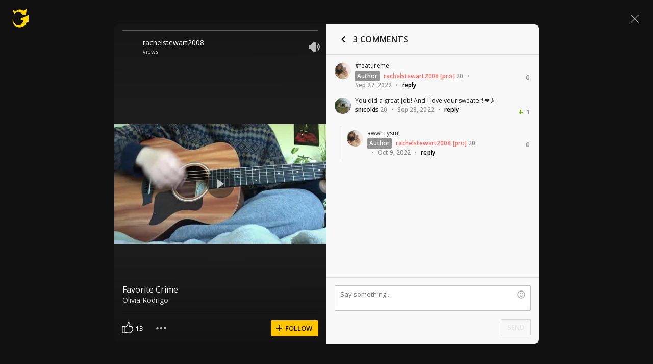

--- FILE ---
content_type: text/javascript; charset=utf-8
request_url: https://www.ultimate-guitar.com/static/public/build/ug_react_i18n_es6/202601/shot.431624fdc7022045558bc87dd83ef97e.js
body_size: 126523
content:
/*! For license information please see shot.44a6bd080e9e85da6bf2189ec5ca7d43.js.LICENSE.txt */
var ug_react_i18n_es6;(self.webpackChunkug_react_i18n_es6=self.webpackChunkug_react_i18n_es6||[]).push([[7053,5555,3429],{6335:(e,t,o)=>{"use strict";o.d(t,{Z:()=>a});var n=o(57763),i=o.n(n),s=o(74458),r=o.n(s)()(i());r.push([e.id,'@font-face{font-display:swap;font-family:Muse Display Harmony;src:url("/static/public/ug/fonts/muse/muse-display/harmony/v2/MuseDisplay-Harmony.woff2") format("woff2"),url("/static/public/ug/fonts/muse/muse-display/harmony/v2/MuseDisplay-Harmony.woff") format("woff")}@font-face{font-display:swap;font-family:Muse Sans;src:url("/static/public/ug/fonts/muse/muse-sans/v4/MuseSans-Variable.woff2") format("woff2"),url("/static/public/ug/fonts/muse/muse-sans/v4/MuseSans-Variable.woff") format("woff")}',""]),r.locals={};const a=r},86331:(e,t,o)=>{"use strict";o.d(t,{Z:()=>a});var n=o(57763),i=o.n(n),s=o(74458),r=o.n(s)()(i());r.push([e.id,':root{--ug-border-radius-default:1px;--ug-border-radius-full:9999px}:root,[data-theme="dark"]{--ug-theme:"dark";--ug-theme-index:0;--ug-color-accent-yellow:#ffd706;--ug-color-accent-red:#ff6e68;--ug-color-accent-green:#3cd556;--ug-color-accent-violet:#d77dff;--ug-color-bg-primary:#0d0d10;--ug-color-bg-secondary:#1a1a1d;--ug-color-bg-tertiary:#262629;--ug-color-bg-inverse:#f2f2f5;--ug-color-bg-island:#0d0d10;--ug-color-bg-island-surface:#141417;--ug-color-bg-modal:#141417;--ug-color-button-primary:#ffd706;--ug-color-button-secondary:#262629;--ug-color-button-tertiary:#333336;--ug-color-button-overlay:#fff;--ug-color-control-primary:#ffd706;--ug-color-control-on-layer:#d9d9dc;--ug-color-control-tertiary:#333336;--ug-color-control-inverse:#8c8c8f;--ug-color-control-adaptive-stroke:hsla(0,0%,100%,.32);--ug-color-divider-alpha:hsla(0,0%,100%,.12);--ug-color-exception-constant-light:#f2f2f5;--ug-color-exception-constant-dark:#0d0d10;--ug-color-form-primary-bg:#1a1a1d;--ug-color-form-primary-border:#262629;--ug-color-form-active:#ffd706;--ug-color-form-muted:#666669;--ug-color-icon-primary:#d9d9dc;--ug-color-icon-secondary:#8c8c8f;--ug-color-icon-tertiary:#333336;--ug-color-icon-muted:#666669;--ug-color-icon-overlay-primary:#f2f2f5;--ug-color-icon-overlay-secondary:hsla(0,0%,100%,.52);--ug-color-icon-yellow:#ffd706;--ug-color-icon-red:#ff6e68;--ug-color-icon-green:#3cd556;--ug-color-icon-purple:#d77dff;--ug-color-icon-inverse:#1a1a1d;--ug-color-status-success:#09cb30;--ug-color-status-warning:#f9c66d;--ug-color-status-error:#ff5b5b;--ug-color-text-primary:#d9d9dc;--ug-color-text-secondary:#8c8c8f;--ug-color-text-placeholder:#8c8c8f;--ug-color-text-muted:#666669;--ug-color-text-yellow:#ffd706;--ug-color-text-red:#ff6e68;--ug-color-text-green:#3cd556;--ug-color-text-purple:#d77dff;--ug-color-text-contrast:#d9d9dc;--ug-color-text-inverse:#1a1a1d;--ug-color-users-super-moderator:#49affe;--ug-color-users-administrator:#ff6c76;--ug-color-users-contributor:#ff9318;--ug-color-users-moderator:#02ba29;--ug-color-users-z-columns:#ff8b43;--ug-color-users-tab-moderator:#d77dff;--ug-color-users-writer:#0ef5aa;--ug-color-users-elected-moderator:#0bbb80;--ug-color-users-ug-staff:#009dc9;--ug-color-users-ug-pro:#ff6e68;--ug-color-users-ug-editorial:#a7a4a9;--ug-color-users-local-ambassador:#63dbb9}[data-theme="light"]{--ug-theme:"light";--ug-theme-index:1;--ug-color-accent-yellow:#ffd706;--ug-color-accent-red:#d32139;--ug-color-accent-green:#017b22;--ug-color-accent-violet:#852dce;--ug-color-bg-primary:#fff;--ug-color-bg-secondary:#eaeaed;--ug-color-bg-tertiary:#d9d9dc;--ug-color-bg-inverse:#141417;--ug-color-bg-island:#f2f2f5;--ug-color-bg-island-surface:#fff;--ug-color-bg-modal:#fff;--ug-color-button-primary:#ffd706;--ug-color-button-secondary:#eaeaed;--ug-color-button-tertiary:#d9d9dc;--ug-color-button-overlay:#fff;--ug-color-control-primary:#1a1a1d;--ug-color-control-on-layer:#0d0d10;--ug-color-control-tertiary:#d9d9dc;--ug-color-control-inverse:#fff;--ug-color-control-adaptive-stroke:rgba(0,0,0,.32);--ug-color-divider-alpha:rgba(0,0,0,.12);--ug-color-exception-constant-light:#f2f2f5;--ug-color-exception-constant-dark:#0d0d10;--ug-color-form-primary-bg:#f2f2f5;--ug-color-form-primary-border:#eaeaed;--ug-color-form-active:#ffd706;--ug-color-form-muted:#8c8c8f;--ug-color-icon-primary:#1a1a1d;--ug-color-icon-secondary:#666669;--ug-color-icon-tertiary:#d9d9dc;--ug-color-icon-muted:#8c8c8f;--ug-color-icon-overlay-primary:#f2f2f5;--ug-color-icon-overlay-secondary:hsla(0,0%,100%,.52);--ug-color-icon-yellow:#ffd706;--ug-color-icon-red:#d32139;--ug-color-icon-green:#019025;--ug-color-icon-purple:#852dce;--ug-color-icon-inverse:#f2f2f5;--ug-color-status-success:#02a528;--ug-color-status-warning:#ffa52f;--ug-color-status-error:#ff3542;--ug-color-text-primary:#141417;--ug-color-text-secondary:#666669;--ug-color-text-placeholder:#666669;--ug-color-text-muted:#8c8c8f;--ug-color-text-yellow:#ffd706;--ug-color-text-red:#d32139;--ug-color-text-green:#019025;--ug-color-text-purple:#852dce;--ug-color-text-contrast:#141417;--ug-color-text-inverse:#fff;--ug-color-users-super-moderator:#1b77d3;--ug-color-users-administrator:#c90a64;--ug-color-users-contributor:#c54900;--ug-color-users-moderator:#017b22;--ug-color-users-z-columns:#d40003;--ug-color-users-tab-moderator:#7128b2;--ug-color-users-writer:#035d4d;--ug-color-users-elected-moderator:#007450;--ug-color-users-ug-staff:#015678;--ug-color-users-ug-pro:#d32139;--ug-color-users-ug-editorial:#61506f;--ug-color-users-local-ambassador:#00855e}:root{--ug-box-shadow-popover:0px 4px 16px 0px rgba(0,0,0,.16);--ug-color-modal-overlay:rgba(0,0,0,.52)}:root{--ug-opacity-hovered:0.8;--ug-opacity-pressed:0.6;--ug-opacity-disabled:0.4}:root{--ug-spacing-xxs:4px;--ug-spacing-xs:8px;--ug-spacing-s:12px;--ug-spacing-m:16px;--ug-spacing-l:20px;--ug-spacing-xl:24px;--ug-spacing-xxl:32px}:root{--ug-font-family-fallback:"Open Sans",-apple-system,Roboto,"Helvetica neue",Helvetica,sans-serif;--ug-font-family:"Muse Sans",var(--ug-font-family-fallback);--ug-font-family-heading:"Muse Display Harmony",var(--ug-font-family-fallback);--ug-font-family-mono:"Roboto Mono","Courier New",monospace;--ug-font-weight-normal:400;--ug-font-weight-medium:500;--ug-font-weight-semibold:600;--ug-font-heading-xxl:400 88px/76px var(--ug-font-family-heading);--ug-font-heading-xl:400 72px/64px var(--ug-font-family-heading);--ug-font-heading-l:400 64px/56px var(--ug-font-family-heading);--ug-font-heading-m:400 56px/48px var(--ug-font-family-heading);--ug-font-heading-s:400 44px/36px var(--ug-font-family-heading);--ug-font-subtitle-l:500 32px/36px var(--ug-font-family);--ug-font-subtitle-m:500 24px/28px var(--ug-font-family);--ug-font-subtitle-s:500 20px/24px var(--ug-font-family);--ug-font-body-l:400 17px/24px var(--ug-font-family);--ug-font-body-l-medium:500 17px/24px var(--ug-font-family);--ug-font-body-l-semibold:600 17px/24px var(--ug-font-family);--ug-font-body-s:400 15px/20px var(--ug-font-family);--ug-font-body-s-medium:500 15px/20px var(--ug-font-family);--ug-font-body-s-semibold:600 15px/20px var(--ug-font-family);--ug-font-paragraph-l:400 17px/22px var(--ug-font-family);--ug-font-paragraph-l-medium:500 17px/22px var(--ug-font-family);--ug-font-paragraph-l-semibold:600 17px/22px var(--ug-font-family);--ug-font-paragraph-s:400 15px/18px var(--ug-font-family);--ug-font-paragraph-s-medium:500 15px/18px var(--ug-font-family);--ug-font-paragraph-s-semibold:600 15px/18px var(--ug-font-family);--ug-font-caption-l:400 13px/16px var(--ug-font-family);--ug-font-caption-l-medium:500 13px/16px var(--ug-font-family);--ug-font-caption-l-semibold:600 13px/16px var(--ug-font-family);--ug-font-caption-s:400 11px/12px var(--ug-font-family);--ug-font-caption-s-medium:500 11px/12px var(--ug-font-family);--ug-font-caption-s-semibold:600 11px/12px var(--ug-font-family);--ug-font-mono-xl:400 15px/24px var(--ug-font-family-mono);--ug-font-mono-xl-medium:500 15px/24px var(--ug-font-family-mono);--ug-font-mono-xl-semibold:600 15px/24px var(--ug-font-family-mono);--ug-font-mono-l:400 14px/32px var(--ug-font-family-mono);--ug-font-mono-l-medium:500 14px/32px var(--ug-font-family-mono);--ug-font-mono-l-semibold:600 14px/32px var(--ug-font-family-mono);--ug-font-mono-m:400 13px/23.4px var(--ug-font-family-mono);--ug-font-mono-m-medium:500 13px/23.4px var(--ug-font-family-mono);--ug-font-mono-m-semibold:600 13px/23.4px var(--ug-font-family-mono);--ug-font-mono-s:400 12px/21.6px var(--ug-font-family-mono);--ug-font-mono-s-medium:500 12px/21.6px var(--ug-font-family-mono);--ug-font-mono-s-semibold:600 12px/21.6px var(--ug-font-family-mono);--ug-font-mono-xs:400 10px/18px var(--ug-font-family-mono);--ug-font-mono-xs-medium:500 10px/18px var(--ug-font-family-mono);--ug-font-mono-xs-semibold:600 10px/18px var(--ug-font-family-mono);--ug-font-articles-heading-xxl:600 32px/40px var(--ug-font-family);--ug-font-articles-heading-xl:600 24px/40px var(--ug-font-family);--ug-font-articles-heading-l:700 24px/36px var(--ug-font-family);--ug-font-articles-heading-l-letter-spacing:0.48px;--ug-font-articles-heading-m:700 22px/32px var(--ug-font-family);--ug-font-articles-heading-m-letter-spacing:0.42px;--ug-font-articles-subtitle-s-bold:700 16px/22px var(--ug-font-family);--ug-font-articles-body-xl:400 16px/26px var(--ug-font-family);--ug-font-articles-body-m:400 14px/20px var(--ug-font-family);--ug-font-articles-body-m-semibold:600 14px/20px var(--ug-font-family);--ug-font-articles-body-xs:400 13px/20px var(--ug-font-family)}',""]),r.locals={};const a=r},1473:(e,t,o)=>{"use strict";o.d(t,{Z:()=>p});var n=o(57763),i=o.n(n),s=o(74458),r=o.n(s),a=o(41074),l=o.n(a),c=new URL(o(30729),o.b),d=r()(i()),u=l()(c);d.push([e.id,".qczdH{font-size:10px;margin:0 8px}.GopUI .qczdH{color:#929292}.JfyF2 .qczdH{color:#7a7a7a}.LPrQa{display:grid;grid-template-columns:auto 1fr;margin:24px 0 0;position:relative}.wbAlp{margin-top:16px;min-height:48px}.wbAlp:last-child{margin-bottom:16px}.EPf0S{margin:-12px 0}.pJycH{margin:-8px 0}.GopUI .EPf0S{background-image:repeating-linear-gradient(90deg,transparent,transparent 20px,#d8d8d8 0,#d8d8d8 21px,transparent 0,transparent 40px)}.GopUI .pJycH{background-image:repeating-linear-gradient(90deg,transparent,transparent 12px,#d8d8d8 0,#d8d8d8 13px,transparent 0,transparent 24px)}.JfyF2 .EPf0S{background-image:repeating-linear-gradient(90deg,transparent,transparent 20px,#444 0,#d8d8d8 21px,transparent 0,transparent 40px)}.JfyF2 .pJycH{background-image:repeating-linear-gradient(90deg,transparent,transparent 12px,#444 0,#d8d8d8 13px,transparent 0,transparent 24px)}.mxzqZ{font-size:12px}.o6swT{display:flex;padding-right:8px;position:relative}.aWoZn{padding-right:48px}.GOfQm{background:#929292;border-radius:2px;color:#fff;font-size:12px;font-weight:600;margin-right:8px;padding:2px 4px;position:relative}.bWBfE{word-break:break-word}.bWBfE a{font-size:12px}.VfgBo{display:flex;margin-left:8px}.soBff{align-items:center;display:flex;flex-wrap:wrap;font-size:12px;line-height:normal;line-height:16px;margin-top:6px;padding-right:48px}.wbAlp .soBff{margin-top:4px}.soBff a{-webkit-text-decoration:none;text-decoration:none}.i1eiW{position:absolute!important}.i1eiW{right:16px;top:0}.wbAlp .i1eiW{right:0}.kd_tC{line-height:18px;white-space:pre-wrap;word-break:break-word}.xXf2L.kd_tC{font-family:Roboto Mono,Courier New,monospace}.wbAlp .kd_tC{line-height:16px;margin:-2px 0}.JfyF2 .kd_tC{color:#ddc}.JfyF2 .kd_tC a{color:#ddc}.JfyF2 .kd_tC a:hover{-webkit-text-decoration:underline;text-decoration:underline}.kd_tC .ug-mention{background-color:#d8d8d8;color:#111;font-weight:600;padding:2px 3px;-webkit-text-decoration:none;text-decoration:none}.JfyF2 .kd_tC .ug-mention{color:#111}.kd_tC .ug-comment-smile{background:url("+u+") no-repeat;display:inline-block;height:14px;position:relative;top:2px;width:14px}.kd_tC .smile1{background-position:0 0}.kd_tC .smile2{background-position:-16px 0}.kd_tC .smile3{background-position:-32px 0}.kd_tC .smile4{background-position:-48px 0}.kd_tC .smile5{background-position:-64px 0}.kd_tC .smile6{background-position:-80px 0}.kd_tC .smile7{background-position:-96px 0}.kd_tC .smile8{background-position:-112px 0}.kd_tC .smile9{background-position:-128px 0}.kd_tC .smile10{background-position:-144px 0}.kd_tC .smile11{background-position:-160px 0}.kd_tC .smile12{background-position:-176px 0}.kd_tC .smile13{background-position:-192px 0}.VC7Uw{margin-top:4px;width:100%}",""]),d.locals={delimiter:"qczdH",light:"GopUI",dark:"JfyF2",comment:"LPrQa",isMobile:"wbAlp",level:"EPf0S",levelMobile:"pJycH",footerBtn:"mxzqZ",mediaLeft:"o6swT",mediaBody:"aWoZn",currentUser:"GOfQm",username:"bWBfE",moreButtonWrapper:"VfgBo",footer:"soBff",commentVote:"i1eiW",content:"kd_tC",monospaced:"xXf2L",translateButtonContainer:"VC7Uw"};const p=d},66840:(e,t,o)=>{"use strict";o.d(t,{Z:()=>a});var n=o(57763),i=o.n(n),s=o(74458),r=o.n(s)()(i());r.push([e.id,".Lvdoa{margin-bottom:8px;position:relative}.atFYc{align-items:center;display:flex;flex-direction:row}",""]),r.locals={header:"Lvdoa",close:"atFYc"};const a=r},61219:(e,t,o)=>{"use strict";o.d(t,{Z:()=>a});var n=o(57763),i=o.n(n),s=o(74458),r=o.n(s)()(i());r.push([e.id,".jScLh{position:relative;text-align:right}.MH5w9{margin:16px -16px}.WKBNR{border:none;border-top-left-radius:0;border-top-right-radius:0;box-shadow:inset 0 -1px 0 silver,inset 1px 0 0 silver,inset -1px 0 0 silver}.nqWvv{resize:none}.I5dKd{position:relative;right:-16px;top:-16px;z-index:1000}.Z2lbL{font:13px/16px Roboto Mono,Courier New,monospace;padding:8px 10px}.dUQsy{font-family:Open Sans,-apple-system,Roboto,Helvetica neue,Helvetica,sans-serif}.CqzMr{margin-left:auto;width:auto}.JZqzu{position:absolute;right:16px;top:0}.YyLOa{top:33px}.jvOch{display:flex;margin-bottom:16px;margin-left:16px}",""]),r.locals={formContainer:"jScLh",formContainerInComment:"MH5w9",withReplyTitle:"WKBNR",withoutResize:"nqWvv",smilesWrapper:"I5dKd",textarea:"Z2lbL",textareaNoMonospace:"dUQsy",submitOutline:"CqzMr",emojiButtonContainer:"JZqzu",emojiButtonContainerWithReply:"YyLOa",captchaRow:"jvOch"};const a=r},56113:(e,t,o)=>{"use strict";o.d(t,{Z:()=>a});var n=o(57763),i=o.n(n),s=o(74458),r=o.n(s)()(i());r.push([e.id,".eR_MH{right:0;top:0}.JaGl8{background-color:#e0e0e0;border:1px solid silver;border-bottom:none;border-top-left-radius:2px;border-top-right-radius:2px;display:flex;margin-left:16px;padding:8px;position:relative;width:calc(100% - 32px);z-index:20}",""]),r.locals={replyClose:"eR_MH",replyTitle:"JaGl8"};const a=r},80509:(e,t,o)=>{"use strict";o.d(t,{Z:()=>a});var n=o(57763),i=o.n(n),s=o(74458),r=o.n(s)()(i());r.push([e.id,".l1lBp{cursor:pointer;display:contents}.ykSTj{height:40px;margin-top:18px;width:150px}",""]),r.locals={captchaWrapper:"l1lBp",captcha:"ykSTj"};const a=r},11711:(e,t,o)=>{"use strict";o.d(t,{Z:()=>a});var n=o(57763),i=o.n(n),s=o(74458),r=o.n(s)()(i());r.push([e.id,".X0DTf{display:flex;flex-direction:column;flex-grow:1;height:100%;justify-content:center;position:relative;width:100%}.yIeJu{align-items:center;display:flex;flex-grow:1;justify-content:center;margin:0;max-height:500px;width:100%}.eerCX{margin:auto}.jXTGH{margin:0 auto 16px;width:368px}.zo9wZ{display:flex;justify-content:center;margin:24px 0 16px}.YOfIP{text-align:center}.HHwhO{margin:24px 0 0}",""]),r.locals={wrapper:"X0DTf",stretched:"yIeJu",content:"eerCX",cover:"jXTGH",footer:"zo9wZ",textCenter:"YOfIP",bottomContent:"HHwhO"};const a=r},70245:(e,t,o)=>{"use strict";o.d(t,{Z:()=>a});var n=o(57763),i=o.n(n),s=o(74458),r=o.n(s)()(i());r.push([e.id,".T4LZX path{fill:inherit}.KwyqT{background:no-repeat 50%;display:inline-block;vertical-align:middle}.eUbPy{width:auto!important}",""]),r.locals={iconPack:"T4LZX",icon:"KwyqT",textIcon:"eUbPy"};const a=r},13815:(e,t,o)=>{"use strict";o.d(t,{Z:()=>a});var n=o(57763),i=o.n(n),s=o(74458),r=o.n(s)()(i());r.push([e.id,".vfpNI{align-items:stretch;display:flex;height:100%;justify-content:space-between;position:relative;width:100%}.mvKoM{flex-direction:column}.H5r0G{align-items:stretch;display:flex;position:relative;z-index:2}.doYf9{align-items:center;bottom:0;display:flex;justify-content:center;left:0;position:absolute;right:0;top:0}.Onmst{margin-right:-13px}.MuwcR{flex-grow:1;margin-left:-12px}.nhtA_{min-width:0;overflow:hidden}",""]),r.locals={wrapper:"vfpNI",column:"mvKoM",section:"H5r0G",sectionCenter:"doYf9",withRightIndent:"Onmst",withLeftIndent:"MuwcR",ellipsis:"nhtA_"};const a=r},91056:(e,t,o)=>{"use strict";o.d(t,{Z:()=>a});var n=o(57763),i=o.n(n),s=o(74458),r=o.n(s)()(i());r.push([e.id,".ntKrA{align-items:center;display:flex}.kwh66.ccyU1 .cIgcu + .cIgcu{margin-left:12px}.kwh66 .J7KEb:not(:last-child){margin-right:14px}.Y537O{align-items:stretch;flex-direction:column;width:100%}.Y537O.ccyU1 .cIgcu + .cIgcu{margin-top:10px}.yef0U{display:flex}.HWaq1{min-width:0}.HWaq1 .cIgcu{width:100%}.cIgcu{position:relative}.JG6BJ{padding:0 12px}",""]),r.locals={actions:"ntKrA",row:"kwh66",indents:"ccyU1",action:"cIgcu",noButton:"J7KEb",column:"Y537O",dropdown:"yef0U",ellipsis:"HWaq1",sideIndents:"JG6BJ"};const a=r},86569:(e,t,o)=>{"use strict";o.d(t,{Z:()=>a});var n=o(57763),i=o.n(n),s=o(74458),r=o.n(s)()(i());r.push([e.id,".ygKzm{display:flex;flex-direction:column;height:100%}.WiP_I{float:right}",""]),r.locals={stretch:"ygKzm",submit:"WiP_I"};const a=r},9780:(e,t,o)=>{"use strict";o.d(t,{Z:()=>a});var n=o(57763),i=o.n(n),s=o(74458),r=o.n(s)()(i());r.push([e.id,'.XcpGG{border:1px solid;border-radius:2px;box-shadow:none;font-family:inherit;margin:0;vertical-align:top;width:100%}.XcpGG:disabled{opacity:.5}.zV7KJ{padding-right:66px;position:relative}.XcpGG[type="search"]{-webkit-appearance:none}.XcpGG:focus{outline:none}.VigFe{background:#111;border-color:#606060;color:#ddc}.VigFe:focus{border-color:#7a7a7a}.zDekP{background:#fff;border-color:silver;color:#212121}.zDekP:focus{border-color:#929292}.a2nYc{border-color:#ff5d55}.PyNib{font-size:12px;font-weight:600;height:32px;line-height:16px;min-height:32px;padding:7px 12px}.baBl3{font-size:13px;font-weight:600;height:36px;line-height:16px;min-height:36px;padding:9px 12px}.vaPlu{font-size:14px;height:40px;padding:11px 12px}.JAx0N{font-size:14px;height:48px;padding:15px}.usAqB{font-size:16px;height:56px;padding:18px 20px}.RGxUr{font-size:16px;height:40px;padding:11px 12px}.VigFe:-webkit-autofill,.VigFe:-webkit-autofill:focus,.VigFe:-webkit-autofill:hover{-webkit-text-fill-color:#ddc;border:1px solid #7a7a7a;box-shadow:inset 0 0 0 1000px #111;-webkit-transition:background-color 5000s ease-in-out 0s;transition:background-color 5000s ease-in-out 0s}.VigFe:-webkit-autofill{border-color:#606060}.zDekP:-webkit-autofill,.zDekP:-webkit-autofill:focus,.zDekP:-webkit-autofill:hover{-webkit-text-fill-color:#111;border:1px solid #929292;box-shadow:inset 0 0 0 1000px #fff;-webkit-transition:background-color 5000s ease-in-out 0s;transition:background-color 5000s ease-in-out 0s}.zDekP:-webkit-autofill{border-color:silver}.QuJuc{border:none;padding:7px 0}.XcpGG + .pTqlc{bottom:0;margin:auto;right:4px;top:0}',""]),r.locals={input:"XcpGG",withSectionControl:"zV7KJ",dark:"VigFe",light:"zDekP",error:"a2nYc",sm:"PyNib",md:"baBl3",lg:"vaPlu",xl:"JAx0N",xxl:"usAqB",moblg:"RGxUr",hiddenBorder:"QuJuc",close:"pTqlc"};const a=r},95094:(e,t,o)=>{"use strict";o.d(t,{Z:()=>a});var n=o(57763),i=o.n(n),s=o(74458),r=o.n(s)()(i());r.push([e.id,".a2F3l{display:flex}.jereA{flex-grow:1;margin:0 16px 16px;position:relative}.a2F3l .jereA:not(:last-child){margin-right:0}.jereA:last-child{margin-bottom:0}.h_zVT{margin-bottom:4px}.h_zVT:last-child{margin-bottom:12px!important}.nseLv{display:flex;height:50vh;margin-bottom:0;position:relative}.xUhEA{color:#ff5d55;font-size:11px;font-weight:400;left:0;line-height:12px;padding:4px 0;text-align:left;top:100%}.jvFps{padding-top:2px;position:absolute}.OIWDl{color:#7a7a7a;font-size:11px;font-weight:400;left:0;line-height:12px;padding:4px 0;text-align:left;top:100%}.fEuy9{margin-right:0!important}.DvkM1{margin:0!important}.m_2X9{margin-left:0!important;margin-right:0!important}.e3X6_{left:unset;padding:0;pointer-events:none;position:absolute;right:8px;text-align:center;top:50%;transform:translate3d(0,-50%,0)}",""]),r.locals={row:"a2F3l",wrapper:"jereA",hasError:"h_zVT",streched:"nseLv",error:"xUhEA",fixedError:"jvFps",microCopy:"OIWDl",noMargin:"fEuy9",isWithoutAnyMargin:"DvkM1",isWithoutHorizontalMargin:"m_2X9",insideError:"e3X6_"};const a=r},88771:(e,t,o)=>{"use strict";o.d(t,{Z:()=>a});var n=o(57763),i=o.n(n),s=o(74458),r=o.n(s)()(i());r.push([e.id,".Lv7lg{color:#7a7a7a;display:block;font-size:12px;font-weight:600;line-height:16px;margin-bottom:2px}",""]),r.locals={label:"Lv7lg"};const a=r},3180:(e,t,o)=>{"use strict";o.d(t,{Z:()=>a});var n=o(57763),i=o.n(n),s=o(74458),r=o.n(s)()(i());r.push([e.id,".rTPSl{color:#7a7a7a;font-size:14px;line-height:20px;margin-bottom:20px}.Eas5a{color:#ddc;font-size:12px;line-height:14px;margin-bottom:12px}.rTPSl:last-child{margin-bottom:0}",""]),r.locals={legend:"rTPSl",sm:"Eas5a"};const a=r},39021:(e,t,o)=>{"use strict";o.d(t,{Z:()=>a});var n=o(57763),i=o.n(n),s=o(74458),r=o.n(s)()(i());r.push([e.id,".H0OnE{color:inherit;display:block;line-height:42px}.H0OnE input{margin:0 16px 0 0;vertical-align:middle}",""]),r.locals={radioLabel:"H0OnE"};const a=r},79686:(e,t,o)=>{"use strict";o.d(t,{Z:()=>a});var n=o(57763),i=o.n(n),s=o(74458),r=o.n(s)()(i());r.push([e.id,".HMucg{-webkit-appearance:menulist;-moz-appearance:menulist;appearance:menulist}",""]),r.locals={select:"HMucg"};const a=r},51656:(e,t,o)=>{"use strict";o.d(t,{Z:()=>a});var n=o(57763),i=o.n(n),s=o(74458),r=o.n(s)()(i());r.push([e.id,".Ov2w6{width:100%!important}.Ov2w6{height:auto}.HfVcI{font-family:Droid Sans Mono,monospace;font-weight:400}.gmilZ{font-family:Roboto Mono,Courier New,monospace}.GgmJd{font-family:Courier New,monospace}.DkhFt{font-family:Luxi Mono,Courier New,monospace}",""]),r.locals={textarea:"Ov2w6",monospace:"HfVcI",typeFaceRobotoMono:"gmilZ",typeFaceCourierNew:"GgmJd",typeFaceLuxiMono:"DkhFt"};const a=r},3602:(e,t,o)=>{"use strict";o.d(t,{Z:()=>a});var n=o(57763),i=o.n(n),s=o(74458),r=o.n(s)()(i());r.push([e.id,".Cak1Y{display:block;margin:auto;z-index:12}.Cak1Y.JPycs{align-items:center;background:hsla(0,0%,7%,.42);bottom:0;display:flex;justify-content:center;left:0;position:absolute;right:0;top:0}.Cak1Y.oS0F2{background:#fff;z-index:100}",""]),r.locals={container:"Cak1Y",backdrop:"JPycs",isMobile:"oS0F2"};const a=r},12653:(e,t,o)=>{"use strict";o.d(t,{Z:()=>a});var n=o(57763),i=o.n(n),s=o(74458),r=o.n(s)()(i());r.push([e.id,".m_6lW{align-items:flex-start;display:flex;justify-content:space-between;margin:10px 16px}@media only screen and (min-width:576px){.m_6lW{margin:10px 32px}}.vvEdx{margin-top:8px}.WV3Mu{align-items:flex-end;display:flex;min-height:26px}.lw7w9.m_6lW{align-items:flex-start;flex-direction:column}.dMYEK{margin:6px 0 10px}.BuvRP{margin-top:4px}",""]),r.locals={header:"m_6lW",meta:"vvEdx",actions:"WV3Mu",mobile:"lw7w9",subtitle:"dMYEK",desciprion:"BuvRP"};const a=r},59967:(e,t,o)=>{"use strict";o.d(t,{Z:()=>a});var n=o(57763),i=o.n(n),s=o(74458),r=o.n(s)()(i());r.push([e.id,".Bsvkj{color:#fff!important}.Bsvkj{display:flex;justify-content:flex-start;margin-bottom:8px;width:100%;z-index:2}.Xqvft{align-items:center;display:flex;flex-direction:row;margin-left:4px;margin-right:12px}.iVLlB{margin-left:0}.EAVj0{color:hsla(0,0%,100%,.8);margin-left:4px}",""]),r.locals={meta:"Bsvkj",metaItem:"Xqvft",metaItemCompact:"iVLlB",metaItemCaption:"EAVj0"};const a=r},45418:(e,t,o)=>{"use strict";o.d(t,{Z:()=>a});var n=o(57763),i=o.n(n),s=o(74458),r=o.n(s)()(i());r.push([e.id,'.RLepx{align-items:center;display:flex;height:100%;justify-content:center;left:0;overflow:hidden;position:absolute;top:0;width:100%}.v8IGo{background-repeat:no-repeat;background-size:cover;height:100%;left:0;pointer-events:none;position:absolute;top:0;width:100%;z-index:1}.D80UW{margin:0 32px}.nlBVR{max-width:unset}.Ld4kr::after{background-image:linear-gradient(179.68deg,transparent .41%,rgba(0,0,0,.4) 99.59%);bottom:0;content:"";display:block;height:250px;position:absolute;width:100%;z-index:1}.Ld4kr::before{background-image:linear-gradient(179.63deg,rgba(0,0,0,.3) .65%,transparent 99.7%);content:"";display:block;height:250px;position:absolute;top:0;width:100%;z-index:2}.O5LT3{display:block;height:100%;width:100%;z-index:1}.bNSHn{border-radius:4px}.gLwUk{opacity:0}.gLwUk svg,.rCsfd svg,.D80UW svg,.FMq52 svg{fill:#fff;color:#fff;height:24px;position:relative;width:24px}.iUWiY{align-items:center;display:flex;height:60%;justify-content:space-between;left:50%;position:absolute;top:50%;transform:translate(-50%,-50%);width:calc(100% - 160px);z-index:10}.ZOcf6{width:auto}.MR9bP{max-width:none}.O5LT3.aVOf5{-o-object-fit:cover;object-fit:cover}.gLwUk,.rCsfd,.D80UW,.FMq52{background-color:hsla(0,0%,7%,.5);border-radius:50%;cursor:pointer;height:56px;opacity:0;width:56px}.FMq52{opacity:1}.FMq52:only-child{margin:auto}.iUWiY.Xq72E:hover .gLwUk,.iUWiY.Xq72E:hover .rCsfd,.iUWiY.Xq72E:hover .D80UW{opacity:1}.iUWiY.Xq72E .gLwUk,.iUWiY.Xq72E .rCsfd,.iUWiY.Xq72E .D80UW{transition:opacity .1s ease-in-out}.ASjA3{width:auto!important}.ASjA3{filter:blur(15px);height:auto;left:50%;min-height:100%;min-width:100%;overflow:hidden;position:absolute;top:50%;transform:translateX(-50%) translateY(-50%);width:auto}.ASjA3:active,.ASjA3:focus,.O5LT3:active,.O5LT3:focus{outline:none}.o4l5e{left:calc(50% - 16px);position:absolute;top:calc(50% - 16px);z-index:11}.XjVDa{display:none}',""]),r.locals={container:"RLepx",blur:"v8IGo",pauseButton:"D80UW",containerMobile:"nlBVR",backgroundGradient:"Ld4kr",video:"O5LT3",full:"bNSHn",backwardItem:"gLwUk",forwardItem:"rCsfd",playButton:"FMq52",controls:"iUWiY",controlsAutoWidth:"ZOcf6",mobile:"MR9bP",filled:"aVOf5",show:"Xq72E",backdrop:"ASjA3",loaderWrapper:"o4l5e",loaderWrapperHidden:"XjVDa"};const a=r},76090:(e,t,o)=>{"use strict";o.d(t,{Z:()=>a});var n=o(57763),i=o.n(n),s=o(74458),r=o.n(s)()(i());r.push([e.id,".rt7ku{margin-bottom:16px}",""]),r.locals={heading:"rt7ku"};const a=r},52860:(e,t,o)=>{"use strict";o.d(t,{Z:()=>a});var n=o(57763),i=o.n(n),s=o(74458),r=o.n(s)()(i());r.push([e.id,".F0s9u{cursor:pointer;display:inline-block;height:16px;position:relative;vertical-align:middle;width:16px}.F0s9u input{opacity:0;position:absolute;z-index:-1}.AxsiP{border:2px solid #212121;border-radius:2px;color:#7a7a7a;height:100%;width:100%}.AxsiP svg{bottom:0;left:0;margin:auto;opacity:0;position:absolute;right:0;top:0}.AxsiP.tH8zw path{fill:#212121}.F0s9u input:checked + .AxsiP svg{opacity:1}",""]),r.locals={checkbox:"F0s9u",pisdulinka:"AxsiP",dark:"tH8zw"};const a=r},54196:(e,t,o)=>{"use strict";o.d(t,{Z:()=>a});var n=o(57763),i=o.n(n),s=o(74458),r=o.n(s)()(i());r.push([e.id,'.wGive{font-size:13px}.tWvk8 .wGive{color:#212121}.sAgNg .wGive{color:#ddc}.gIO7a{min-width:81px!important;position:absolute!important}.gIO7a{right:0;top:1px}.jjZJf{height:36px;line-height:36px;position:relative}.VQl3I,.P_HV6{align-items:center;display:flex;height:36px;justify-content:space-between;line-height:36px;position:relative}.VQl3I:last-child,.P_HV6:last-child{margin-bottom:0}.IKxbp{display:block;height:74px}.rktDG{cursor:pointer}.mIrN9{font-weight:400!important;text-transform:none!important}.mIrN9{border-radius:0;display:flex;left:0;padding-left:12px;padding-right:16px;position:relative;right:0;text-align:left}.mIrN9 svg:last-child{margin-left:auto}.GEdIF{position:relative}.w8qvI{align-items:center;display:flex;height:32px;justify-content:space-between;padding:0 16px}.wtkpt{align-items:center;display:flex}.Lqaz6{margin-right:8px}.u67Qu{margin-right:-8px;opacity:0}.u67Qu.SWX96{opacity:1}.w8qvI:hover .u67Qu{opacity:1}._7Inth{margin:0 -8px 0 0!important}._7Inth{align-items:start;color:#212121;justify-content:space-between}._7Inth > span{margin-left:0!important}._7Inth > span:first-of-type{align-items:center;display:inline-flex;line-height:normal;min-height:36px}.khWMO.jTg_r,.Fwq0C.jTg_r,.jjZJf.jTg_r{padding:0 16px}.GEdIF.jTg_r .mIrN9{padding-left:12px;padding-right:12px}.Ztlm6{margin-bottom:16px;position:relative}.Ztlm6:after{bottom:-8px;content:"";height:1px;left:0;position:absolute;right:0}.tWvk8.Ztlm6:after{background:#e0e0e0}.sAgNg.Ztlm6:after{background:#444}.MJBFa .wGive{opacity:.3}.MJBFa .rktDG{cursor:default}.RfrAM{text-align:left}.So8Cv{text-align:right}.C7W0h{text-align:center}',""]),r.locals={label:"wGive",light:"tWvk8",dark:"sAgNg",dropdown:"gIO7a",controlListContainer:"jjZJf",controlItem:"VQl3I",controlList:"P_HV6",controlItemSlider:"IKxbp",controlItemSwitch:"rktDG",controlButton:"mIrN9",controlButtonContainer:"GEdIF",user:"w8qvI",userContent:"wtkpt",avatar:"Lqaz6",actionHoverable:"u67Qu",mobile:"SWX96",controlFont:"_7Inth",controlFontContainer:"khWMO",controlPadding:"jTg_r",controlItemContainer:"Fwq0C",delimiter:"Ztlm6",disabled:"MJBFa",alignLeft:"RfrAM",alignRight:"So8Cv",alignCenter:"C7W0h"};const a=r},90747:(e,t,o)=>{"use strict";o.d(t,{Z:()=>a});var n=o(57763),i=o.n(n),s=o(74458),r=o.n(s)()(i());r.push([e.id,'.eSAoh{-moz-appearance:none;appearance:none;-webkit-appearance:none;background-color:transparent;border:none;border-radius:2px;box-sizing:border-box;cursor:pointer;display:inline-block;font-family:inherit;font-size:13px;font-weight:600;line-height:16px;margin:0;padding:0;position:relative;text-align:center;text-transform:uppercase;-webkit-user-select:none;-moz-user-select:none;user-select:none;white-space:nowrap;z-index:1}.eSAoh:before{background:transparent;border-radius:2px;bottom:0;content:" ";left:0;opacity:1;position:absolute;right:0;top:0;z-index:-1}.eSAoh:focus{outline:none}.eSAoh.Z3gjU:hover:before{opacity:.2}.eSAoh.Z3gjU:hover,.eSAoh.Z3gjU:hover .dKc5g{cursor:pointer}.eSAoh.oo0DA{opacity:.5}.eSAoh.Z3gjU[disabled] .dKc5g,.eSAoh[disabled]{opacity:.3!important}.eSAoh.Z3gjU[disabled] .dKc5g,.eSAoh[disabled]{cursor:not-allowed;pointer-events:none}.sVEfP span,.sVEfP svg{display:inline-block;vertical-align:top}.eSAoh .jI9vg{vertical-align:top}.vpJiu{display:inline-block;left:auto;margin-top:-6px;opacity:.5;position:relative;right:-2px;vertical-align:top;width:0}.VO2Nx{background:#ff5d55;border-radius:50%;color:#fff;font-size:12px;left:auto;line-height:20px;min-width:20px;right:0}.eSAoh .vpJiu{width:auto}.eSAoh .dKc5g{padding:0 4px}.eSAoh.kVJmj .sVEfP{justify-content:flex-start}.eSAoh.mJpK9 .sVEfP{justify-content:flex-end}.JBag8{color:grey;margin-left:-5px;text-transform:none}._GUS0,.eSAoh._GUS0:before{border-radius:2px}.eSAoh.LqXjr:before,.LqXjr{border-radius:0 2px 2px 0}.Yb2tW .VO2Nx{margin:2px}.Z23vK{display:block;width:100%}.Z23vK .sVEfP{width:100%}.AATHP svg:only-child{margin:0}.ns2Cb{padding:9px}.ns2Cb svg{opacity:.7}.ns2Cb.NjHqp{padding:7px}.ns2Cb.Sj1Ex{padding:3px}.ns2Cb.Va6td{margin:-4px}.ns2Cb.Z3gjU:hover svg{opacity:1}.DdTjG{color:#ddc}.iQAlw{color:#ffc600}._1Tp1_{color:#ffc600}._1Tp1_[disabled],.eSAoh._1Tp1_[disabled] .dKc5g{opacity:1!important}._1Tp1_[disabled],.eSAoh._1Tp1_[disabled] .dKc5g{color:#787878}._1Tp1_[disabled]{background-color:#3e3e3e}.Vdg3K,.KJG9K{color:#ff5d55}.hK5fH{color:#44db5e}.z_ypP{color:#0098fd}._xuOB{color:#fff}.YxK45{color:#fff}.Ms0d4{color:#212121}.Be4n3{color:#929292}.qYEr2{color:#4267b2}.MeNY6{color:#1da1f2}.keN2V{color:#ff4501}.blZlG{color:#ff5d55}.xN9pE{color:#0d7945}.I5GLC{color:#00ba3b}.y9B1H{color:#ff3824}.DdTjG.Ms0d4{color:#ddc}.DdTjG.Be4n3{color:#929292}.DdTjG.gPeeQ{color:#a7a796}.DdTjG.blZlG{color:#ececec}.MQsn1.Z3gjU:hover:before{background:currentColor}.MQsn1{background-color:currentColor}.MQsn1:before{color:#fff}.MQsn1 .vpJiu,.MQsn1 .dKc5g{color:#111}.MQsn1 .vpJiu.KPePA,.MQsn1 .dKc5g.KPePA{color:#fff}.MQsn1.Ms0d4.DdTjG .dKc5g.KPePA{color:#ddc}.DdTjG.MQsn1.Ms0d4{color:#232323}.DdTjG.MQsn1.Ms0d4.Z3gjU:hover:before,.DdTjG.MQsn1.Ms0d4:before{border:1px solid #606060;opacity:1}.DdTjG.MQsn1.Ms0d4.Z3gjU:hover:before{background:#3e3e3e}.DdTjG.MQsn1.blZlG .dKc5g{color:#111}.GfPgK.MphwR:before,.GfPgK.Z3gjU:hover:before{background-color:currentColor;opacity:.1}.GfPgK.esb7Z,.GfPgK.NjHqp{font-size:13px}.DdTjG.GfPgK.Z3gjU:hover:before{background-color:currentColor;opacity:.1}.Re4I7:before{background:transparent;border:1px solid;opacity:.5}.Re4I7.Z3gjU:hover:before{opacity:.8}.Re4I7 .vpJiu{color:#212121}.eSAoh .RgCxj{color:#929292;left:auto;opacity:.5;position:relative;right:-2px;top:-50%}.duLAB{height:auto!important;padding:0!important}.duLAB{border:none;font-size:inherit;letter-spacing:inherit;line-height:inherit;text-transform:inherit}.duLAB.iQAlw .dKc5g,.duLAB.Z3gjU:hover .dKc5g{-webkit-text-decoration:underline;text-decoration:underline}.duLAB[disabled]{-webkit-text-decoration:none;text-decoration:none}.duLAB .dKc5g:first-child{padding-left:0}.duLAB .dKc5g:last-child{padding-right:0}.duLAB.u2t0Z{font-weight:inherit}.duLAB.u2t0Z .dKc5g{display:inline-block;position:relative}.duLAB.u2t0Z .dKc5g::after{border-bottom:1px dotted;bottom:0;content:"";left:0;opacity:.5;position:absolute;right:0}.duLAB.u2t0Z.Z3gjU:hover .dKc5g{border-color:transparent;-webkit-text-decoration:none;text-decoration:none}.duLAB.u2t0Z.Z3gjU:hover .dKc5g::after{border:none}.duLAB.Ms0d4 .dKc5g{color:#000}.duLAB.hK5fH .dKc5g{color:#59a500}.DdTjG.duLAB.iQAlw .dKc5g{-webkit-text-decoration:underline;text-decoration:underline}.DdTjG.duLAB.Z3gjU:hover .dKc5g{color:#fff;-webkit-text-decoration:none;text-decoration:none}.DdTjG.duLAB.Ms0d4 .dKc5g{color:#ddc}.DdTjG.duLAB.Be4n3 .dKc5g{color:#929292}._7qDE{display:inline-flex;min-width:0}._7qDE .dKc5g{overflow:hidden;text-overflow:ellipsis}._7qDE svg{flex-shrink:0}.NMWIk{text-transform:uppercase!important}.NMWIk{letter-spacing:1px}.mPSiZ{margin-right:10px}.jvvpT{cursor:default}.PrNEg{text-transform:lowercase}.RgXmK{opacity:1}.duLAB.Z3gjU.Dt3TN .dKc5g{-webkit-text-decoration:underline;text-decoration:underline}.duLAB.Dt3TN:hover .dKc5g{-webkit-text-decoration:none;text-decoration:none}.Sj1Ex{font-size:11px;height:24px;padding:4px}.CLkbj{font-size:12px;font-weight:600;height:28px;padding:6px}.NjHqp{height:32px;padding:8px}.esb7Z{height:36px;padding:10px}.Yb2tW{font-size:14px;height:40px;padding:12px}.Va6td{height:48px;padding:16px}.TUyEt{height:56px;padding:16px}.bNpBr{padding:0}.OWtHr{white-space:break-spaces}',""]),r.locals={button:"eSAoh",hoverable:"Z3gjU",label:"dKc5g",tapped:"oo0DA",content:"sVEfP",iconEl:"jI9vg",badge:"vpJiu",badgeMobile:"VO2Nx",left:"kVJmj",right:"mJpK9",note:"JBag8",allRadius:"_GUS0",rightRadius:"LqXjr",lg:"Yb2tW",block:"Z23vK",null:"AATHP",icon:"ns2Cb",sm:"NjHqp",xxs:"Sj1Ex",xl:"Va6td",dark:"DdTjG",brand:"iQAlw",brandContrast:"_1Tp1_",accent:"Vdg3K",danger:"KJG9K",success:"hK5fH",info:"z_ypP",white:"_xuOB",default:"YxK45",primary:"Ms0d4",secondary:"Be4n3",facebook:"qYEr2",twitter:"MeNY6",reddit:"keN2V",google:"blZlG",android:"xN9pE",buySuccess:"I5GLC",buyAccent:"y9B1H",third:"gPeeQ",contained:"MQsn1",inverted:"KPePA",text:"GfPgK",active:"MphwR",md:"esb7Z",outline:"Re4I7",hint:"RgCxj",link:"duLAB",fake:"u2t0Z",ellipsis:"_7qDE",upercased:"NMWIk",loader:"mPSiZ",unhoverable:"jvvpT",lowerCase:"PrNEg",noOpacity:"RgXmK",reversedUnderline:"Dt3TN",xs:"CLkbj",xxl:"TUyEt",noPadding:"bNpBr",withLineBreaking:"OWtHr"};const a=r},17904:(e,t,o)=>{"use strict";o.d(t,{Z:()=>a});var n=o(57763),i=o.n(n),s=o(74458),r=o.n(s)()(i());r.push([e.id,".mccT1{position:absolute!important;z-index:100!important}.mccT1{right:11px;top:12px}",""]),r.locals={close:"mccT1"};const a=r},29328:(e,t,o)=>{"use strict";o.d(t,{Z:()=>a});var n=o(57763),i=o.n(n),s=o(74458),r=o.n(s)()(i());r.push([e.id,".hJ0Aq{color:#ddc;cursor:pointer;font-size:12px;font-weight:600;margin:0;min-width:30px;position:relative;text-transform:uppercase}.hT5AS.hJ0Aq{cursor:default;opacity:.3}.fiHlc.hJ0Aq{color:#212121}.hJ0Aq.UXjKc{font-size:13px;min-width:92px}.hJ0Aq.tw6as{font-size:13px;min-width:81px}.VPN7S{background:#111;border:1px solid #606060;border-radius:2px;line-height:16px;padding:4px 28px 2px 12px;position:relative;width:100%}.fiHlc .VPN7S{background:#f8f8f8;border-color:silver}.fiHlc .VPN7S:hover{background:#e0e0e0}.w2Tba .VPN7S{background:#232323;border-color:#606060}.VPN7S:hover{background:#151515}.w2Tba .VPN7S:hover{background:#3e3e3e}.VPN7S.UXjKc{padding:9px 8px}.VPN7S.tw6as{padding:7px 8px}.VPN7S > svg{margin-top:-6px;position:absolute;right:6px;top:50%}.V8f8D{background:#1f1f1f;border:1px solid #2d2d2d;border-radius:2px;display:none;left:0;min-width:100%;padding:7px 0;position:absolute;z-index:11}.V8f8D.W5Dfk{width:auto}.I6lWA.V8f8D{display:block}.ku3g2.V8f8D{margin-top:4px;top:100%}.Vfc9S.V8f8D{bottom:100%;margin-bottom:4px}.GB3R5{max-height:178px;overflow-y:auto}.fiHlc .V8f8D{background:#f8f8f8;border-color:silver}.fiHlc .xXTSs:hover{background:#e0e0e0}.xXTSs{color:inherit;display:block;font-size:13px;font-weight:400;padding:9px 12px;-webkit-text-decoration:none;text-decoration:none;text-transform:none;white-space:nowrap;width:100%}.DpIEK{border-bottom:0}.xXTSs.UXjKc{line-height:16px;padding:9px 8px}.xXTSs.tw6as{line-height:15px;padding:8px}.w2Tba .xXTSs:hover{background:hsla(60,20%,83%,.1);color:#ddc;-webkit-text-decoration:none;text-decoration:none}.w2Tba .hT5AS,.w2Tba .hT5AS:hover{background:#2d2d2d;cursor:default}.fiHlc .hT5AS,.fiHlc .hT5AS:hover{background:#e0e0e0;cursor:default}.xXTSs:last-child{border-bottom-color:transparent}",""]),r.locals={dropdown:"hJ0Aq",disabled:"hT5AS",light:"fiHlc",xl:"UXjKc",lg:"tw6as",toggle:"VPN7S",dark:"w2Tba",list:"V8f8D",autoWidth:"W5Dfk",open:"I6lWA",bottom:"ku3g2",top:"Vfc9S",listFixedHeight:"GB3R5",listItem:"xXTSs",noBorder:"DpIEK"};const a=r},91214:(e,t,o)=>{"use strict";o.d(t,{Z:()=>a});var n=o(57763),i=o.n(n),s=o(74458),r=o.n(s)()(i());r.push([e.id,".WfRYb{cursor:pointer;font-weight:600}.g_Tqs{font-weight:400}.PiPWO{opacity:.5}.OtmaM{color:#ffc600;-webkit-text-decoration:underline;text-decoration:underline}.AemPZ{color:#ddc}.BhhLQ{color:#a7a796}.slacM{color:#929292}.pLJSS{font-weight:400}._uvFl{color:#690;-webkit-text-decoration:underline;text-decoration:underline}.slacM.YD9Tl:hover,.LbSXr:hover .slacM:not(.YD9Tl),.LbSXr:hover .OtmaM:not(.YD9Tl),.LbSXr:hover .AemPZ:not(.YD9Tl),.LbSXr:hover ._uvFl:not(.YD9Tl),.LbSXr:hover .BhhLQ:not(.YD9Tl),.OtmaM.YD9Tl:hover,.AemPZ.YD9Tl:hover,._uvFl.YD9Tl:hover,.BhhLQ.YD9Tl:hover{color:#fff!important;-webkit-text-decoration:none!important;text-decoration:none!important}.TfXYJ{color:#212121}.TfXYJ:hover,.LbSXr:hover .TfXYJ{-webkit-text-decoration:underline;text-decoration:underline}",""]),r.locals={link:"WfRYb",mobile:"g_Tqs",tapped:"PiPWO",primary:"OtmaM",secondary:"AemPZ",third:"BhhLQ",fourth:"slacM",normal:"pLJSS",success:"_uvFl",hoverable:"YD9Tl",linkWrapper:"LbSXr",light:"TfXYJ"};const a=r},49162:(e,t,o)=>{"use strict";o.d(t,{Z:()=>a});var n=o(57763),i=o.n(n),s=o(74458),r=o.n(s)()(i());r.push([e.id,".JymSV{cursor:pointer;margin:10px 0;min-width:100px;padding:7px 0;position:relative}.p0_3g{min-width:100%}.rvlJ6{border-radius:1px;height:2px;left:0;position:relative;right:0}.bBfvr .rvlJ6{background:#b2b2b2}.y_Aic .rvlJ6{background:#e0e0e0}.Cj19P{background:#212121;border-radius:1px 0 0 1px;height:100%;position:relative;width:2px;z-index:2}.y_Aic .Cj19P{background:#44db5e}.brbjc{background:#f8f8f8;border:2px solid #212121;border-radius:50%;cursor:pointer;height:14px;margin-left:-7px;margin-top:-7px;position:absolute;top:50%;width:14px;z-index:3}.y_Aic .brbjc{background:#44db5e;border-color:#44db5e}.gw4lQ:hover .Cj19P,.gw4lQ:hover .rvlJ6{transform:scaleY(2);transition:transform .1s cubic-bezier(.4,0,1,1)}.gw4lQ .brbjc{opacity:0;transform:scale(.14)}.gw4lQ:hover .brbjc{opacity:1;transform:scale(1);transition:transform .1s cubic-bezier(.4,0,1,1)}.brbjc:focus{outline:none}.HC2sk{padding:0 8px}.qCFN_{background:#2d2d2d;border:1px solid #444;border-radius:4px;bottom:calc(100% + 4px);color:#ddc;left:50%;padding:2px 8px;position:absolute;transform:translateX(-50%)}.IFdVO{animation:g_UA9 .2s ease-in-out;background:hsla(0,0%,100%,.3);border-radius:2px;bottom:0;left:0;position:absolute;top:0}.IFdVO .qCFN_{bottom:calc(100% + 8px);left:100%;-webkit-user-select:none;-moz-user-select:none;user-select:none}@keyframes g_UA9{0%{opacity:0}100%{opacity:1}}",""]),r.locals={slider:"JymSV",fluid:"p0_3g",line:"rvlJ6",default:"bBfvr",success:"y_Aic",fill:"Cj19P",handle:"brbjc",hoverable:"gw4lQ",inControls:"HC2sk",tooltip:"qCFN_",nextValue:"IFdVO",showTooltip:"g_UA9"};const a=r},91020:(e,t,o)=>{"use strict";o.d(t,{Z:()=>a});var n=o(57763),i=o.n(n),s=o(74458),r=o.n(s)()(i());r.push([e.id,'.F5C9c{align-items:center;display:inline-flex}.mRKpU{margin-right:12px}.ctCxq input{opacity:0;position:absolute;z-index:-1}.E5G3N{background:#e0e0e0;border-radius:4px;cursor:pointer;height:8px;position:relative;width:28px}.E5G3N:before{background:#fff;border:2px solid #212121;border-radius:100%;bottom:0;content:"";height:10px;margin:auto;position:absolute;top:0;transform:translateX(0);transition:all .1s ease-out;width:10px}.OG0_x .E5G3N{background:#444}.OG0_x .E5G3N:before{background:#212121;border-color:#fff}.jyrZV .E5G3N{cursor:default;opacity:.3}.ctCxq input:checked + .E5G3N{background:#44db5e}.ctCxq input:checked + .E5G3N:before{transform:translateX(14px);transition:all .1s ease-out}',""]),r.locals={container:"F5C9c",title:"mRKpU",checkbox:"ctCxq",pisdulinka:"E5G3N",dark:"OG0_x",disabled:"jyrZV"};const a=r},85134:(e,t,o)=>{"use strict";o.d(t,{Z:()=>a});var n=o(57763),i=o.n(n),s=o(74458),r=o.n(s)()(i());r.push([e.id,'.luBRE{display:flex;flex-grow:1;margin-left:-6px}.zMEyr.luBRE{margin-left:0}.p5Gjx{margin-left:-12px}.RVEBT.luBRE{margin-top:8px;padding:0 16px}._pvJL,.wl_ko{display:inline-block;font-size:12px;font-weight:600;line-height:24px;margin:10px 2px 4px;max-height:26px;padding:0 8px;text-align:center}._pvJL{cursor:pointer}._pvJL:first-letter{text-transform:uppercase}.wl_ko:first-letter{text-transform:uppercase}.wl_ko{position:relative;z-index:2}.RZ4mi ._pvJL{background:#444;color:#929292}.RZ4mi ._pvJL:hover{background:#535353}.RZ4mi .wl_ko{background:#111;box-shadow:0 4px #111;color:#ddc}.gCSbW .wl_ko{background:#fff;box-shadow:0 4px #fff;color:#212121}.gCSbW ._pvJL{background:#d8d8d8;color:#606060}.gCSbW ._pvJL:hover{background:#fff}.zMEyr ._pvJL,.zMEyr .wl_ko{border:1px solid;box-shadow:none;margin:0 -1px 0 0}.zMEyr.RZ4mi .wl_ko{border-color:#7a7a7a}.zMEyr.gCSbW .wl_ko{border-color:#929292}.zMEyr.RZ4mi ._pvJL{background:#232323;border-color:#606060}.zMEyr.RZ4mi ._pvJL:hover{background:#444}.zMEyr.gCSbW ._pvJL{border-color:silver}.rg5bA ._pvJL,.rg5bA .wl_ko{flex-grow:1}.tP1Yz{text-transform:uppercase}.MRXyd ._pvJL,.MRXyd .wl_ko{border:0;margin:0;max-height:none;padding:10px 0}.TPeJg{position:relative}.TPeJg:after{background-color:#212121;content:"";display:block;height:1px;left:12px;position:absolute;right:12px;top:calc(100% - 4px)}.RZ4mi .TPeJg:after{background-color:#ddc}.MRXyd.RZ4mi .TPeJg:after{background-color:transparent}.TPeJg:hover:before{display:none}.PhbH7 ._pvJL,.PhbH7 .wl_ko{background:transparent!important}.PhbH7 ._pvJL,.PhbH7 .wl_ko{border:0;color:#fff;font-size:14px;font-weight:600;margin:0 8px;transition:opacity .3s}.PhbH7 ._pvJL{opacity:.5}.PhbH7 .wl_ko{opacity:1}',""]),r.locals={tabs:"luBRE",joinedTab:"zMEyr",buttonsTab:"p5Gjx",tabPlayer:"RVEBT",tab:"_pvJL",tabActive:"wl_ko",dark:"RZ4mi",light:"gCSbW",stretchedTab:"rg5bA",textUppercase:"tP1Yz",mobile:"MRXyd",tabActiveButton:"TPeJg",isFeedSelector:"PhbH7"};const a=r},83913:(e,t,o)=>{"use strict";o.d(t,{Z:()=>a});var n=o(57763),i=o.n(n),s=o(74458),r=o.n(s)()(i());r.push([e.id,".oUl37{min-width:44px;position:relative;text-align:center;width:auto}.v4lLy{color:#929292;font-size:12px;font-weight:600;line-height:20px}.oCuhB.hUt6S,.oCuhB.tlMep{border-radius:2px;display:inline-block;height:20px;min-width:20px;padding:0 2px}.aEI0s{font-size:18px;left:-4px;line-height:15px;position:relative}.mVsSV{color:#59a500;top:2px}.IsqyI{color:#ff5d55}.oCuhB.hUt6S{color:#7a7a7a;font-size:12px;font-weight:600}.oCuhB.wbja6{color:rgba(255,198,0,.77)}.OcwxO{left:-5px;position:relative}.OcwxO .tlMep{color:#59a500}.OcwxO .tlMep.oCuhB{background:#59a500;color:#fff}.OcwxO .hUt6S{color:#59a500}.OcwxO .hUt6S.oCuhB{background:#59a500;color:#fff}.nutrK{left:-3px;position:relative}.nutrK .tlMep.oCuhB{background:#ff5d55;color:#fff}.nutrK .hUt6S.oCuhB{background:#ff5d55;color:#fff}.W3Gmy{background:transparent!important;margin:auto auto 0!important;padding:0!important}.W3Gmy{height:auto;opacity:0;position:relative;z-index:10}.CZX9A{opacity:1}.Iz4PD path,.xq0lv path{fill:#444;display:inline-block;vertical-align:top}.Iz4PD:hover path,.xq0lv:hover path{fill:#929292}.Iz4PD.wbja6 path,.xq0lv.wbja6 path{fill:#ffc600;opacity:.4}.Iz4PD.wbja6:hover path,.xq0lv.wbja6:hover path{fill:#ffc600;opacity:.7}.Iz4PD._o6S8 path{fill:#ff5d55;opacity:1}.xq0lv._o6S8 path{fill:#59a500;opacity:1}.A_OnX{background:transparent!important;color:#929292!important}",""]),r.locals={rate:"oUl37",rating:"v4lLy",ratingValue:"oCuhB",dark:"hUt6S",light:"tlMep",sing:"aEI0s",singPlus:"mVsSV",singMinus:"IsqyI",highlighted:"wbja6",ratingPositive:"OcwxO",ratingNegative:"nutrK",rateBtn:"W3Gmy",controlVisible:"CZX9A",rateBtnDown:"Iz4PD",rateBtnUp:"xq0lv",rateActive:"_o6S8",notActive:"A_OnX"};const a=r},96469:(e,t,o)=>{"use strict";o.d(t,{Z:()=>a});var n=o(57763),i=o.n(n),s=o(74458),r=o.n(s)()(i());r.push([e.id,".h1BmN{border-radius:50%;display:inline-block;-o-object-fit:cover;object-fit:cover;vertical-align:top}.AK2Zr{height:32px;width:32px}.R8o4K{height:24px;width:24px}.CgleO{height:40px;width:40px}.pLNQY{height:50px;width:50px}.v7Q35{height:70px;width:70px}.FpiYf{height:16px;width:16px}.nZmjG{font-weight:600;margin-left:13px;vertical-align:top}.nZmjG.Nyry2{font-size:11px;margin-left:0;margin-right:-4px;margin-top:2px;overflow:hidden;text-align:left;text-overflow:ellipsis;width:36px}.qhYex{height:24px}.qhYex.Nyry2{align-items:flex-end;display:flex;flex-direction:column;height:auto}",""]),r.locals={avatar:"h1BmN",default:"AK2Zr",xl:"R8o4K",xll:"CgleO",xxl:"pLNQY",xxxl:"v7Q35",md:"FpiYf",text:"nZmjG",vertical:"Nyry2",link:"qhYex"};const a=r},7261:(e,t,o)=>{"use strict";o.d(t,{Z:()=>a});var n=o(57763),i=o.n(n),s=o(74458),r=o.n(s)()(i());r.push([e.id,".i9ejG{background-size:cover}",""]),r.locals={content:"i9ejG"};const a=r},81585:(e,t,o)=>{"use strict";o.d(t,{Z:()=>a});var n=o(57763),i=o.n(n),s=o(74458),r=o.n(s)()(i());r.push([e.id,".n03Fz{height:12px;margin-top:2px;width:12px}.JZ8Jx{height:16px;width:16px}.qkFts{height:20px;margin-bottom:-2px;margin-top:-2px;width:20px}.sKXEr{height:24px;margin-bottom:-4px;margin-top:-4px;width:24px}.YapYt{height:28px;width:28px}.sIM7z{height:32px;width:32px}.P61ji{height:40px;width:40px}.HojVQ{height:56px;width:56px}.EqgRg,.EqgRg path{fill:#7a7a7a;color:#7a7a7a}.k63IE,.k63IE path{fill:#7a7a7a;color:#7a7a7a}.hKdML,.hKdML path{fill:#ffc600;color:#ffc600}.FJGAC,.FJGAC path{fill:#212121;color:#212121}.n0bi7,.n0bi7 path{fill:#ff5d55;color:#ff5d55}.gS5gq,.gS5gq path{fill:#44db5e;color:#44db5e}.FJGAC.TUOW2,.FJGAC.TUOW2 path,.f8kzY,.f8kzY path{fill:#ddc;color:#ddc}.wNuJC,.wNuJC path{fill:#fff;color:#fff}.aHZK3,.aHZK3 path{fill:#b5b5b5;color:#b5b5b5}.cGDR9,.cGDR9 path{fill:#111;color:#111}.Zjn50,.Zjn50 path{fill:#7a7a7a;color:#7a7a7a}.Zjn50.TUOW2,.Zjn50.TUOW2 path{fill:#a7a796;color:#a7a796}",""]),r.locals={sm:"n03Fz",md:"JZ8Jx",lg:"qkFts",xl:"sKXEr",xxl:"YapYt",xxxl:"sIM7z",xxxxl:"P61ji",xxl2:"HojVQ",primary:"EqgRg",secondary:"k63IE",warning:"hKdML",dark:"FJGAC",danger:"n0bi7",success:"gS5gq",darkTheme:"TUOW2",muted:"f8kzY",white:"wNuJC",grey:"aHZK3",black:"cGDR9",tab:"Zjn50"};const a=r},29697:(e,t,o)=>{"use strict";o.d(t,{Z:()=>a});var n=o(57763),i=o.n(n),s=o(74458),r=o.n(s)()(i());r.push([e.id,".f3vtW{min-height:1px}.xXmtW{transition:opacity .15s}.dc2I8{opacity:0}.iVDfQ{display:block;width:100%}.lazyloading{opacity:0}.lazyloaded{opacity:1}.fTPWJ{border-radius:50%}.O54Ve{border-radius:2px}.Tv_yM{border-radius:4px}.Vazzr{border-radius:8px}",""]),r.locals={placeholder:"f3vtW",image:"xXmtW",noSrc:"dc2I8",wide:"iVDfQ",borderRadiushalf:"fTPWJ",borderRadiussm:"O54Ve",borderRadiusmd:"Tv_yM",borderRadiusxl:"Vazzr"};const a=r},71463:(e,t,o)=>{"use strict";o.d(t,{Z:()=>a});var n=o(57763),i=o.n(n),s=o(74458),r=o.n(s)()(i());r.push([e.id,".ndsCv{animation:f_Da3 .6s linear infinite;display:inline-block;vertical-align:middle}.jHAmn.ndsCv path{fill:#212121}.J1CpC.ndsCv path{fill:#ddc}.HEqLR.ndsCv path{fill:#fff}.jRMuz.ndsCv path{fill:#ffc600}@keyframes f_Da3{from{transform:rotate(0)}to{transform:rotate(1turn)}}",""]),r.locals={loader:"ndsCv",rotate:"f_Da3",dark:"jHAmn",light:"J1CpC",white:"HEqLR",primary:"jRMuz"};const a=r},55151:(e,t,o)=>{"use strict";o.d(t,{Z:()=>a});var n=o(57763),i=o.n(n),s=o(74458),r=o.n(s)()(i());r.push([e.id,".D95Pg{display:block;font-size:10px;font-weight:700;height:40px;letter-spacing:.0888em;line-height:13px;padding-left:40px;padding-top:2px;position:relative;text-transform:uppercase}.IVn0s{height:30px;padding:0;top:1px;width:30px}.ys2pJ{height:68px;width:68px}.Alumx{left:0;position:absolute;top:0}.IVn0s .Alumx{height:100%;width:100%}.ys2pJ .Alumx{height:100%;width:100%}.xyMtt{display:inline-block;margin-left:10px}.D95Pg.seo1I{color:#ddc}.D95Pg.seo1I:hover{color:#fff}.D95Pg.Ey_5i{color:#929292}",""]),r.locals={logo:"D95Pg",logoSmall:"IVn0s",logoLarge:"ys2pJ",icon:"Alumx",text:"xyMtt",primary:"seo1I",secondary:"Ey_5i"};const a=r},7062:(e,t,o)=>{"use strict";o.d(t,{Z:()=>a});var n=o(57763),i=o.n(n),s=o(74458),r=o.n(s)()(i());r.push([e.id,".UYzgQ path{fill:#ffd706}.IH0YO path{fill:#929292}",""]),r.locals={primary:"UYzgQ",secondary:"IH0YO"};const a=r},26847:(e,t,o)=>{"use strict";o.d(t,{Z:()=>a});var n=o(57763),i=o.n(n),s=o(74458),r=o.n(s)()(i());r.push([e.id,".ugKkA{min-width:100%;width:100%}.ugKkA img{min-width:100%;width:100%}.ugKkA.of3TU img{max-width:100%;min-width:0;width:auto}",""]),r.locals={container:"ugKkA",constraintHeight:"of3TU"};const a=r},66564:(e,t,o)=>{"use strict";o.d(t,{Z:()=>a});var n=o(57763),i=o.n(n),s=o(74458),r=o.n(s)()(i());r.push([e.id,".v5dRP{font-weight:600}.qxRHs{color:#929292}.s9OSi{font-size:inherit;font-weight:600}.P3Gz6 .s9OSi{color:#212121}.Itfqc .s9OSi{color:silver}",""]),r.locals={iqLink:"v5dRP",iqLinkHighlighted:"qxRHs",status:"s9OSi",light:"P3Gz6",dark:"Itfqc"};const a=r},49027:(e,t,o)=>{"use strict";o.d(t,{Z:()=>a});var n=o(57763),i=o.n(n),s=o(74458),r=o.n(s)()(i());r.push([e.id,".lG_jg{color:inherit}.REyQH{color:#ffc600}.bWxJy{color:#ff8c00}.CMUmr{color:#0098fd}.bBuFw{color:#ff5d55}",""]),r.locals={accent:"lG_jg",brand:"REyQH",highlight:"bWxJy",info:"CMUmr",danger:"bBuFw"};const a=r},86126:(e,t,o)=>{"use strict";o.d(t,{Z:()=>a});var n=o(57763),i=o.n(n),s=o(74458),r=o.n(s)()(i());r.push([e.id,".z6vfX,.wDyv3,.JPlvl{display:inline-block;text-align:center;vertical-align:middle}.z6vfX{color:#111;font-weight:400}.jX1Dh{background-color:#ffc600}.zyX_q{background-color:#ff5d55}.VTc8R{background-color:#ff5d55}.cdDG9{color:#ddc}.Bjm0C{color:#111}.WWXi2{border-radius:6px;font-size:10px;height:6px;line-height:6px;min-width:6px;padding:0 1.5px}.I4VjG{border-radius:16px;font-size:11px;height:16px;line-height:16px;min-width:16px;padding:0 4px}.QvmBc{border-radius:20px;font-size:13px;height:20px;line-height:20px;min-width:20px;padding:0 5px}.thNvg{border-radius:24px;font-size:14px;height:24px;line-height:24px;min-width:24px;padding:0 6px}",""]),r.locals={contained:"z6vfX",point:"wDyv3",text:"JPlvl",brand:"jX1Dh",accent:"zyX_q",default:"VTc8R",dark:"cdDG9",light:"Bjm0C",xs:"WWXi2",sm:"I4VjG",md:"QvmBc",lg:"thNvg"};const a=r},18372:(e,t,o)=>{"use strict";o.d(t,{Z:()=>a});var n=o(57763),i=o.n(n),s=o(74458),r=o.n(s)()(i());r.push([e.id,'.YlZ_C{position:relative}.YlZ_C .YlZ_C:after{background:#d8d8d8;bottom:0;content:"";left:0;position:absolute;top:0;width:1px}.YlZ_C:nth-child(2):after{top:8px}.VXHoa{background-color:#efefef;border-radius:2px;font-style:italic;margin:0 0 10px;padding:8px}.VXHoa .VXHoa{margin:0;padding:8px 24px 0}.bra_3{margin-bottom:8px}.byd24 .VXHoa{background-color:#232323}.byd24.YlZ_C .YlZ_C:after{background:#3e3e3e}',""]),r.locals={quoteContainer:"YlZ_C",quote:"VXHoa",author:"bra_3",dark:"byd24"};const a=r},10289:(e,t,o)=>{"use strict";o.d(t,{Z:()=>a});var n=o(57763),i=o.n(n),s=o(74458),r=o.n(s)()(i());r.push([e.id,".RrFtM{font-size:24px;font-weight:400;line-height:133%}.RmckS{font-size:22px;line-height:130%}.Qm85M{font-size:16px;line-height:150%}.NlSRQ{font-size:17px;font-weight:400;line-height:141%}.Rvkf4{font-size:14px;line-height:143%}.PYAB_{font-size:12px;line-height:133%}.Ywklg{font-size:16px;line-height:125%}.xVvlk{font-size:14px;line-height:143%}.V_X8B{font-size:13px;line-height:125%}.iQCAE,.PD5IW{font-size:12px;line-height:139%}.PD5IW{font-weight:400}.yuxQs{font-size:10px;line-height:120%}.RmckS,.Qm85M,.Rvkf4,.PYAB_,.RrFtM{margin:0}.yuxQs,.RmckS,.Qm85M,.Rvkf4,.PYAB_,.iQCAE{font-weight:600}.Qm85M,.Rvkf4,.PYAB_{letter-spacing:.025em;text-transform:uppercase}p.yuxQs,p.xVvlk,p.V_X8B,p.iQCAE{margin:0 0 16px}.rzLFb{color:#ffc600}.L8W0K{color:hsla(0,0%,100%,.8)}.DIsaf{color:hsla(0,0%,100%,.5)}.pat3m{color:#ffc600}.aShHo{color:#ddc}.z9HWJ,.B8UMl{color:#929292}.BahLP{color:#212121}.bauj3{color:#212121}.m8AXr{color:#7a7a7a}.fIEWT{color:#929292}.lpXAo{color:#fff}.bGw0n{color:#212121}.zq3hW{color:#212121}.FH5M1{color:#ff5d55}.qoMbK{text-align:left}.ty0bR{text-align:center}.dJpum{text-align:right}._NlLk{white-space:pre}.Fecwf{font-weight:600}.i_J0X{font-style:italic}.AkgwW{-webkit-text-decoration:line-through;text-decoration:line-through}.IOI9x{-webkit-text-decoration:underline;text-decoration:underline}.kcTnz{font-weight:400}.LFPj9{white-space:nowrap;word-break:keep-all}",""]),r.locals={hero:"RrFtM",h1:"RmckS",h2:"Qm85M",h2Сommon:"NlSRQ",h3:"Rvkf4",h4:"PYAB_",textXl:"Ywklg",textLg:"xVvlk",textMd:"V_X8B",textSm:"iQCAE",textThinSm:"PD5IW",caption:"yuxQs",colorAccentBlack:"rzLFb",colorPrimaryBlack:"L8W0K",colorSecondaryBlack:"DIsaf",colorAccentDark:"pat3m",colorPrimaryDark:"aShHo",colorSecondaryDark:"z9HWJ",colorThirdDark:"B8UMl",colorAccentLight:"BahLP",colorPrimaryLight:"bauj3",colorSecondaryLight:"m8AXr",colorThirdLight:"fIEWT",colorWhiteDark:"lpXAo",colorBlackDark:"bGw0n",colorBlackLight:"zq3hW",accent:"FH5M1",positionLeft:"qoMbK",positionCenter:"ty0bR",positionRight:"dJpum",whitespacepre:"_NlLk",bold:"Fecwf",italic:"i_J0X",strike:"AkgwW",underline:"IOI9x",normal:"kcTnz",nowrap:"LFPj9"};const a=r},22310:(e,t,o)=>{"use strict";o.d(t,{Z:()=>a});var n=o(57763),i=o.n(n),s=o(74458),r=o.n(s)()(i());r.push([e.id,".T81aM{display:flex;justify-content:space-between}.HYj2B{flex-grow:1}.fcTlD{flex-grow:1}.VCnp3{font-size:13px;line-height:36px;margin-right:14px;position:relative}.syQbX{font-weight:600;text-transform:uppercase}.OralK.VCnp3{margin-right:18px}.SNFi9.VCnp3{margin-right:18px}.P7q6t.VCnp3{margin-right:24px}.tBO4l.VCnp3{margin-right:40px}.Tx6XK .VCnp3{color:#ddc}.T81aM:not(:first-child) .VCnp3{margin-left:6px}.oJNvG,.T81aM{display:flex}.T81aM:hover .oJNvG{border-radius:2px;flex-shrink:0;overflow:hidden}.RIbhc.T81aM:hover .oJNvG{background:#e0e0e0}.Tx6XK.T81aM:hover .oJNvG{background:hsla(60,20%,83%,.1)}.T81aM:hover .O6pT6{opacity:1}.O6pT6{margin:6px 0;opacity:0;width:1px}.RIbhc .O6pT6{background:silver}.Tx6XK .O6pT6{background:hsla(60,20%,83%,.1)}.acGDw{padding-left:3px;padding-right:3px}.acGDw:hover{background:none;color:#7a7a7a}.bTBsx{opacity:.3;pointer-events:none}",""]),r.locals={section:"T81aM",sectionWide:"HYj2B",sliderWrapper:"fcTlD",title:"VCnp3",titlebutton:"syQbX",withBadgeXSM:"OralK",withBadgeSM:"SNFi9",withBadgeMD:"P7q6t",withBadgeXL:"tBO4l",dark:"Tx6XK",buttonGroup:"oJNvG",light:"RIbhc",separator:"O6pT6",groupButton:"acGDw",disabled:"bTBsx"};const a=r},60101:(e,t,o)=>{"use strict";o.d(t,{Z:()=>a});var n=o(57763),i=o.n(n),s=o(74458),r=o.n(s)()(i());r.push([e.id,'.DqZjN{position:relative;width:100%}.w0YHU{height:0;opacity:0;overflow:hidden;position:relative;transition:all .3s ease-in-out;visibility:hidden}.Mvu0A{margin-bottom:8px;margin-top:8px;opacity:1;transition:all .3s ease-in-out;visibility:visible}.z0oT8{padding:7px 0;position:relative}.z0oT8:after,.z0oT8:before{background:#ddc;content:"";height:1px;left:0;position:absolute;right:0}.z0oT8:after{bottom:0}.z0oT8:before{top:0}.BFUnf{cursor:pointer;font-size:13px;position:relative}.zfNV2 .BFUnf{cursor:default;opacity:.3}.lO5QW .BFUnf{color:#212121}.ETkYa .BFUnf{color:#ddc}.zcas4{bottom:0;margin:auto;position:absolute;right:-1px;top:0;transition:all .3s ease-out}.zcas4.vVoiU{transform:rotate(180deg)}.DqZjN.uar1b{left:0;padding:0 16px;position:absolute;right:0;top:0;width:auto}.DqZjN.uar1b .zcas4.vVoiU{transform:rotate(0)}.lO5QW.DqZjN:not(.zfNV2).uar1b:hover{background:#e0e0e0}.ETkYa.DqZjN:not(.zfNV2).uar1b:hover{background:hsla(60,20%,83%,.1)}.DqZjN:not(.zfNV2).uar1b:hover .zcas4{transform:translateX(5px)}.uar1b .w0YHU{height:auto!important}.uar1b .w0YHU{border-radius:2px;display:none;left:100%;margin:0;opacity:1;position:absolute;top:-8px;visibility:visible;width:100%}.lO5QW.uar1b .w0YHU{background:#fff;border:1px solid #e0e0e0}.ETkYa.uar1b .w0YHU{background:#1f1f1f;border:1px solid #2d2d2d}.uar1b .z0oT8:after,.uar1b .z0oT8:before{display:none}.DqZjN:not(.zfNV2).uar1b .Mvu0A,.DqZjN:not(.zfNV2).uar1b:hover .w0YHU{display:block}.uar1b .zcas4{bottom:auto;top:12px}.N5hO6{font-size:11px;font-weight:400;position:absolute;right:16px;text-transform:capitalize}.Aqyv2{max-height:0;overflow:hidden;transition:.3s ease-in-out}.KsLZR{max-height:200px}.FLBif{overflow:visible}',""]),r.locals={list:"DqZjN",listContainer:"w0YHU",listContainerOpen:"Mvu0A",listContent:"z0oT8",title:"BFUnf",disabled:"zfNV2",light:"lO5QW",dark:"ETkYa",listIcon:"zcas4",open:"vVoiU",desktopContainer:"uar1b",selectedValue:"N5hO6",expander:"Aqyv2",expanderOpen:"KsLZR",expanderContentVisible:"FLBif"};const a=r},97388:(e,t,o)=>{"use strict";o.d(t,{Z:()=>a});var n=o(57763),i=o.n(n),s=o(74458),r=o.n(s)()(i());r.push([e.id,".lMCAk{font-size:22px;font-weight:400;line-height:32px;margin:8px 0}.oNOGV{font-size:17px;font-weight:400;line-height:24px;margin:8px 0}.b2zm3{font-size:14px;font-weight:600;line-height:20px;margin:6px 0;text-transform:uppercase}.h_oVL{font-weight:400;margin:0}.h_oVL.TrYOz{font-size:14px;line-height:24px}.h_oVL.Q4D5Z{font-size:12px;line-height:16px}.gvmkd{color:#ddc}.CA7uT{color:#929292}.JqjCu{color:#ffc600}",""]),r.locals={headingH1:"lMCAk",headingH2:"oNOGV",headingH3:"b2zm3",text:"h_oVL",sizePrimary:"TrYOz",sizeSecondary:"Q4D5Z",colorPrimaryDark:"gvmkd",colorSecondaryDark:"CA7uT",colorAccentDark:"JqjCu"};const a=r},76595:(e,t,o)=>{"use strict";o.d(t,{Z:()=>a});var n=o(57763),i=o.n(n),s=o(74458),r=o.n(s)()(i());r.push([e.id,".f4u71{padding-left:16px;padding-right:16px}.TX8PR{padding:0}",""]),r.locals={wrappper:"f4u71",noPadding:"TX8PR"};const a=r},76194:(e,t,o)=>{"use strict";o.d(t,{Z:()=>p});var n=o(57763),i=o.n(n),s=o(74458),r=o.n(s),a=o(41074),l=o.n(a),c=new URL(o(8738),o.b),d=r()(i()),u=l()(c);d.push([e.id,'@font-face{font-display:swap;font-family:Open Sans;font-stretch:100%;font-style:normal;font-weight:400;src:url(/static/public/ug/fonts/ug/memvYaGs126MiZpBA-UvWbX2vVnXBbObj2OVTSKmu0SC55K5gw.woff2?ver=1) format("woff2");unicode-range:u+0460-052f,u+1c80-1c88,u+20b4,u+2de0-2dff,u+a640-a69f,u+fe2e-fe2f}@font-face{font-display:swap;font-family:Open Sans;font-stretch:100%;font-style:normal;font-weight:400;src:url(/static/public/ug/fonts/ug/memvYaGs126MiZpBA-UvWbX2vVnXBbObj2OVTSumu0SC55K5gw.woff2?ver=1) format("woff2");unicode-range:u+0301,u+0400-045f,u+0490-0491,u+04b0-04b1,u+2116}@font-face{font-display:swap;font-family:Open Sans;font-stretch:100%;font-style:normal;font-weight:400;src:url(/static/public/ug/fonts/ug/memvYaGs126MiZpBA-UvWbX2vVnXBbObj2OVTSOmu0SC55K5gw.woff2?ver=1) format("woff2");unicode-range:u+1f??}@font-face{font-display:swap;font-family:Open Sans;font-stretch:100%;font-style:normal;font-weight:400;src:url(/static/public/ug/fonts/ug/memvYaGs126MiZpBA-UvWbX2vVnXBbObj2OVTSymu0SC55K5gw.woff2?ver=1) format("woff2");unicode-range:u+0370-0377,u+037a-037f,u+0384-038a,u+038c,u+038e-03a1,u+03a3-03ff}@font-face{font-display:swap;font-family:Open Sans;font-stretch:100%;font-style:normal;font-weight:400;src:url(/static/public/ug/fonts/ug/memvYaGs126MiZpBA-UvWbX2vVnXBbObj2OVTS2mu0SC55K5gw.woff2?ver=1) format("woff2");unicode-range:u+0590-05ff,u+200c-2010,u+20aa,u+25cc,u+fb1d-fb4f}@font-face{font-display:swap;font-family:Open Sans;font-stretch:100%;font-style:normal;font-weight:400;src:url(/static/public/ug/fonts/ug/memvYaGs126MiZpBA-UvWbX2vVnXBbObj2OVTVOmu0SC55K5gw.woff2?ver=1) format("woff2");unicode-range:u+0302-0303,u+0305,u+0307-0308,u+0330,u+0391-03a1,u+03a3-03a9,u+03b1-03c9,u+03d1,u+03d5-03d6,u+03f0-03f1,u+03f4-03f5,u+2034-2037,u+2057,u+20d0-20dc,u+20e1,u+20e5-20ef,u+2102,u+210a-210e,u+2110-2112,u+2115,u+2119-211d,u+2124,u+2128,u+212c-212d,u+212f-2131,u+2133-2138,u+213c-2140,u+2145-2149,u+2190,u+2192,u+2194-21ae,u+21b0-21e5,u+21f1-21f2,u+21f4-2211,u+2213-2214,u+2216-22ff,u+2308-230b,u+2310,u+2319,u+231c-2321,u+2336-237a,u+237c,u+2395,u+239b-23b6,u+23d0,u+23dc-23e1,u+2474-2475,u+25af,u+25b3,u+25b7,u+25bd,u+25c1,u+25ca,u+25cc,u+25fb,u+266d-266f,u+27c0-27ff,u+2900-2aff,u+2b0e-2b11,u+2b30-2b4c,u+2bfe,u+ff5b,u+ff5d,u+1d400-1d7ff,u+1ee??}@font-face{font-display:swap;font-family:Open Sans;font-stretch:100%;font-style:normal;font-weight:400;src:url(/static/public/ug/fonts/ug/memvYaGs126MiZpBA-UvWbX2vVnXBbObj2OVTUGmu0SC55K5gw.woff2?ver=1) format("woff2");unicode-range:u+0001-000c,u+000e-001f,u+007f-009f,u+20dd-20e0,u+20e2-20e4,u+2150-218f,u+2190,u+2192,u+2194-2199,u+21af,u+21e6-21f0,u+21f3,u+2218-2219,u+2299,u+22c4-22c6,u+2300-243f,u+2440-244a,u+2460-24ff,u+25a0-27bf,u+28??,u+2921-2922,u+2981,u+29bf,u+29eb,u+2b??,u+4dc0-4dff,u+fff9-fffb,u+10140-1018e,u+10190-1019c,u+101a0,u+101d0-101fd,u+102e0-102fb,u+10e60-10e7e,u+1d2c0-1d2d3,u+1d2e0-1d37f,u+1f0??,u+1f100-1f1ad,u+1f1e6-1f1ff,u+1f30d-1f30f,u+1f315,u+1f31c,u+1f31e,u+1f320-1f32c,u+1f336,u+1f378,u+1f37d,u+1f382,u+1f393-1f39f,u+1f3a7-1f3a8,u+1f3ac-1f3af,u+1f3c2,u+1f3c4-1f3c6,u+1f3ca-1f3ce,u+1f3d4-1f3e0,u+1f3ed,u+1f3f1-1f3f3,u+1f3f5-1f3f7,u+1f408,u+1f415,u+1f41f,u+1f426,u+1f43f,u+1f441-1f442,u+1f444,u+1f446-1f449,u+1f44c-1f44e,u+1f453,u+1f46a,u+1f47d,u+1f4a3,u+1f4b0,u+1f4b3,u+1f4b9,u+1f4bb,u+1f4bf,u+1f4c8-1f4cb,u+1f4d6,u+1f4da,u+1f4df,u+1f4e3-1f4e6,u+1f4ea-1f4ed,u+1f4f7,u+1f4f9-1f4fb,u+1f4fd-1f4fe,u+1f503,u+1f507-1f50b,u+1f50d,u+1f512-1f513,u+1f53e-1f54a,u+1f54f-1f5fa,u+1f610,u+1f650-1f67f,u+1f687,u+1f68d,u+1f691,u+1f694,u+1f698,u+1f6ad,u+1f6b2,u+1f6b9-1f6ba,u+1f6bc,u+1f6c6-1f6cf,u+1f6d3-1f6d7,u+1f6e0-1f6ea,u+1f6f0-1f6f3,u+1f6f7-1f6fc,u+1f7??,u+1f800-1f80b,u+1f810-1f847,u+1f850-1f859,u+1f860-1f887,u+1f890-1f8ad,u+1f8b0-1f8b1,u+1f900-1f90b,u+1f93b,u+1f946,u+1f984,u+1f996,u+1f9e9,u+1fa00-1fa6f,u+1fa70-1fa7c,u+1fa80-1fa88,u+1fa90-1fabd,u+1fabf-1fac5,u+1face-1fadb,u+1fae0-1fae8,u+1faf0-1faf8,u+1fb??}@font-face{font-display:swap;font-family:Open Sans;font-stretch:100%;font-style:normal;font-weight:400;src:url(/static/public/ug/fonts/ug/memvYaGs126MiZpBA-UvWbX2vVnXBbObj2OVTSCmu0SC55K5gw.woff2?ver=1) format("woff2");unicode-range:u+0102-0103,u+0110-0111,u+0128-0129,u+0168-0169,u+01a0-01a1,u+01af-01b0,u+0300-0301,u+0303-0304,u+0308-0309,u+0323,u+0329,u+1ea0-1ef9,u+20ab}@font-face{font-display:swap;font-family:Open Sans;font-stretch:100%;font-style:normal;font-weight:400;src:url(/static/public/ug/fonts/ug/memvYaGs126MiZpBA-UvWbX2vVnXBbObj2OVTSGmu0SC55K5gw.woff2?ver=1) format("woff2");unicode-range:u+0100-02af,u+0304,u+0308,u+0329,u+1e00-1e9f,u+1ef2-1eff,u+2020,u+20a0-20ab,u+20ad-20c0,u+2113,u+2c60-2c7f,u+a720-a7ff}@font-face{font-display:swap;font-family:Open Sans;font-stretch:100%;font-style:normal;font-weight:400;src:url(/static/public/ug/fonts/ug/memvYaGs126MiZpBA-UvWbX2vVnXBbObj2OVTS-mu0SC55I.woff2?ver=1) format("woff2");unicode-range:u+00??,u+0131,u+0152-0153,u+02bb-02bc,u+02c6,u+02da,u+02dc,u+0304,u+0308,u+0329,u+2000-206f,u+2074,u+20ac,u+2122,u+2191,u+2193,u+2212,u+2215,u+feff,u+fffd}@font-face{font-display:swap;font-family:Open Sans;font-stretch:100%;font-style:normal;font-weight:600;src:url(/static/public/ug/fonts/ug/memvYaGs126MiZpBA-UvWbX2vVnXBbObj2OVTSKmu0SC55K5gw.woff2?ver=1) format("woff2");unicode-range:u+0460-052f,u+1c80-1c88,u+20b4,u+2de0-2dff,u+a640-a69f,u+fe2e-fe2f}@font-face{font-display:swap;font-family:Open Sans;font-stretch:100%;font-style:normal;font-weight:600;src:url(/static/public/ug/fonts/ug/memvYaGs126MiZpBA-UvWbX2vVnXBbObj2OVTSumu0SC55K5gw.woff2?ver=1) format("woff2");unicode-range:u+0301,u+0400-045f,u+0490-0491,u+04b0-04b1,u+2116}@font-face{font-display:swap;font-family:Open Sans;font-stretch:100%;font-style:normal;font-weight:600;src:url(/static/public/ug/fonts/ug/memvYaGs126MiZpBA-UvWbX2vVnXBbObj2OVTSOmu0SC55K5gw.woff2?ver=1) format("woff2");unicode-range:u+1f??}@font-face{font-display:swap;font-family:Open Sans;font-stretch:100%;font-style:normal;font-weight:600;src:url(/static/public/ug/fonts/ug/memvYaGs126MiZpBA-UvWbX2vVnXBbObj2OVTSymu0SC55K5gw.woff2?ver=1) format("woff2");unicode-range:u+0370-0377,u+037a-037f,u+0384-038a,u+038c,u+038e-03a1,u+03a3-03ff}@font-face{font-display:swap;font-family:Open Sans;font-stretch:100%;font-style:normal;font-weight:600;src:url(/static/public/ug/fonts/ug/memvYaGs126MiZpBA-UvWbX2vVnXBbObj2OVTS2mu0SC55K5gw.woff2?ver=1) format("woff2");unicode-range:u+0590-05ff,u+200c-2010,u+20aa,u+25cc,u+fb1d-fb4f}@font-face{font-display:swap;font-family:Open Sans;font-stretch:100%;font-style:normal;font-weight:600;src:url(/static/public/ug/fonts/ug/memvYaGs126MiZpBA-UvWbX2vVnXBbObj2OVTVOmu0SC55K5gw.woff2?ver=1) format("woff2");unicode-range:u+0302-0303,u+0305,u+0307-0308,u+0330,u+0391-03a1,u+03a3-03a9,u+03b1-03c9,u+03d1,u+03d5-03d6,u+03f0-03f1,u+03f4-03f5,u+2034-2037,u+2057,u+20d0-20dc,u+20e1,u+20e5-20ef,u+2102,u+210a-210e,u+2110-2112,u+2115,u+2119-211d,u+2124,u+2128,u+212c-212d,u+212f-2131,u+2133-2138,u+213c-2140,u+2145-2149,u+2190,u+2192,u+2194-21ae,u+21b0-21e5,u+21f1-21f2,u+21f4-2211,u+2213-2214,u+2216-22ff,u+2308-230b,u+2310,u+2319,u+231c-2321,u+2336-237a,u+237c,u+2395,u+239b-23b6,u+23d0,u+23dc-23e1,u+2474-2475,u+25af,u+25b3,u+25b7,u+25bd,u+25c1,u+25ca,u+25cc,u+25fb,u+266d-266f,u+27c0-27ff,u+2900-2aff,u+2b0e-2b11,u+2b30-2b4c,u+2bfe,u+ff5b,u+ff5d,u+1d400-1d7ff,u+1ee??}@font-face{font-display:swap;font-family:Open Sans;font-stretch:100%;font-style:normal;font-weight:600;src:url(/static/public/ug/fonts/ug/memvYaGs126MiZpBA-UvWbX2vVnXBbObj2OVTUGmu0SC55K5gw.woff2?ver=1) format("woff2");unicode-range:u+0001-000c,u+000e-001f,u+007f-009f,u+20dd-20e0,u+20e2-20e4,u+2150-218f,u+2190,u+2192,u+2194-2199,u+21af,u+21e6-21f0,u+21f3,u+2218-2219,u+2299,u+22c4-22c6,u+2300-243f,u+2440-244a,u+2460-24ff,u+25a0-27bf,u+28??,u+2921-2922,u+2981,u+29bf,u+29eb,u+2b??,u+4dc0-4dff,u+fff9-fffb,u+10140-1018e,u+10190-1019c,u+101a0,u+101d0-101fd,u+102e0-102fb,u+10e60-10e7e,u+1d2c0-1d2d3,u+1d2e0-1d37f,u+1f0??,u+1f100-1f1ad,u+1f1e6-1f1ff,u+1f30d-1f30f,u+1f315,u+1f31c,u+1f31e,u+1f320-1f32c,u+1f336,u+1f378,u+1f37d,u+1f382,u+1f393-1f39f,u+1f3a7-1f3a8,u+1f3ac-1f3af,u+1f3c2,u+1f3c4-1f3c6,u+1f3ca-1f3ce,u+1f3d4-1f3e0,u+1f3ed,u+1f3f1-1f3f3,u+1f3f5-1f3f7,u+1f408,u+1f415,u+1f41f,u+1f426,u+1f43f,u+1f441-1f442,u+1f444,u+1f446-1f449,u+1f44c-1f44e,u+1f453,u+1f46a,u+1f47d,u+1f4a3,u+1f4b0,u+1f4b3,u+1f4b9,u+1f4bb,u+1f4bf,u+1f4c8-1f4cb,u+1f4d6,u+1f4da,u+1f4df,u+1f4e3-1f4e6,u+1f4ea-1f4ed,u+1f4f7,u+1f4f9-1f4fb,u+1f4fd-1f4fe,u+1f503,u+1f507-1f50b,u+1f50d,u+1f512-1f513,u+1f53e-1f54a,u+1f54f-1f5fa,u+1f610,u+1f650-1f67f,u+1f687,u+1f68d,u+1f691,u+1f694,u+1f698,u+1f6ad,u+1f6b2,u+1f6b9-1f6ba,u+1f6bc,u+1f6c6-1f6cf,u+1f6d3-1f6d7,u+1f6e0-1f6ea,u+1f6f0-1f6f3,u+1f6f7-1f6fc,u+1f7??,u+1f800-1f80b,u+1f810-1f847,u+1f850-1f859,u+1f860-1f887,u+1f890-1f8ad,u+1f8b0-1f8b1,u+1f900-1f90b,u+1f93b,u+1f946,u+1f984,u+1f996,u+1f9e9,u+1fa00-1fa6f,u+1fa70-1fa7c,u+1fa80-1fa88,u+1fa90-1fabd,u+1fabf-1fac5,u+1face-1fadb,u+1fae0-1fae8,u+1faf0-1faf8,u+1fb??}@font-face{font-display:swap;font-family:Open Sans;font-stretch:100%;font-style:normal;font-weight:600;src:url(/static/public/ug/fonts/ug/memvYaGs126MiZpBA-UvWbX2vVnXBbObj2OVTSCmu0SC55K5gw.woff2?ver=1) format("woff2");unicode-range:u+0102-0103,u+0110-0111,u+0128-0129,u+0168-0169,u+01a0-01a1,u+01af-01b0,u+0300-0301,u+0303-0304,u+0308-0309,u+0323,u+0329,u+1ea0-1ef9,u+20ab}@font-face{font-display:swap;font-family:Open Sans;font-stretch:100%;font-style:normal;font-weight:600;src:url(/static/public/ug/fonts/ug/memvYaGs126MiZpBA-UvWbX2vVnXBbObj2OVTSGmu0SC55K5gw.woff2?ver=1) format("woff2");unicode-range:u+0100-02af,u+0304,u+0308,u+0329,u+1e00-1e9f,u+1ef2-1eff,u+2020,u+20a0-20ab,u+20ad-20c0,u+2113,u+2c60-2c7f,u+a720-a7ff}@font-face{font-display:swap;font-family:Open Sans;font-stretch:100%;font-style:normal;font-weight:600;src:url(/static/public/ug/fonts/ug/memvYaGs126MiZpBA-UvWbX2vVnXBbObj2OVTS-mu0SC55I.woff2?ver=1) format("woff2");unicode-range:u+00??,u+0131,u+0152-0153,u+02bb-02bc,u+02c6,u+02da,u+02dc,u+0304,u+0308,u+0329,u+2000-206f,u+2074,u+20ac,u+2122,u+2191,u+2193,u+2212,u+2215,u+feff,u+fffd}@font-face{font-display:swap;font-family:Open Sans;font-stretch:100%;font-style:normal;font-weight:700;src:url(/static/public/ug/fonts/ug/memvYaGs126MiZpBA-UvWbX2vVnXBbObj2OVTSKmu0SC55K5gw.woff2?ver=1) format("woff2");unicode-range:u+0460-052f,u+1c80-1c88,u+20b4,u+2de0-2dff,u+a640-a69f,u+fe2e-fe2f}@font-face{font-display:swap;font-family:Open Sans;font-stretch:100%;font-style:normal;font-weight:700;src:url(/static/public/ug/fonts/ug/memvYaGs126MiZpBA-UvWbX2vVnXBbObj2OVTSumu0SC55K5gw.woff2?ver=1) format("woff2");unicode-range:u+0301,u+0400-045f,u+0490-0491,u+04b0-04b1,u+2116}@font-face{font-display:swap;font-family:Open Sans;font-stretch:100%;font-style:normal;font-weight:700;src:url(/static/public/ug/fonts/ug/memvYaGs126MiZpBA-UvWbX2vVnXBbObj2OVTSOmu0SC55K5gw.woff2?ver=1) format("woff2");unicode-range:u+1f??}@font-face{font-display:swap;font-family:Open Sans;font-stretch:100%;font-style:normal;font-weight:700;src:url(/static/public/ug/fonts/ug/memvYaGs126MiZpBA-UvWbX2vVnXBbObj2OVTSymu0SC55K5gw.woff2?ver=1) format("woff2");unicode-range:u+0370-0377,u+037a-037f,u+0384-038a,u+038c,u+038e-03a1,u+03a3-03ff}@font-face{font-display:swap;font-family:Open Sans;font-stretch:100%;font-style:normal;font-weight:700;src:url(/static/public/ug/fonts/ug/memvYaGs126MiZpBA-UvWbX2vVnXBbObj2OVTS2mu0SC55K5gw.woff2?ver=1) format("woff2");unicode-range:u+0590-05ff,u+200c-2010,u+20aa,u+25cc,u+fb1d-fb4f}@font-face{font-display:swap;font-family:Open Sans;font-stretch:100%;font-style:normal;font-weight:700;src:url(/static/public/ug/fonts/ug/memvYaGs126MiZpBA-UvWbX2vVnXBbObj2OVTVOmu0SC55K5gw.woff2?ver=1) format("woff2");unicode-range:u+0302-0303,u+0305,u+0307-0308,u+0330,u+0391-03a1,u+03a3-03a9,u+03b1-03c9,u+03d1,u+03d5-03d6,u+03f0-03f1,u+03f4-03f5,u+2034-2037,u+2057,u+20d0-20dc,u+20e1,u+20e5-20ef,u+2102,u+210a-210e,u+2110-2112,u+2115,u+2119-211d,u+2124,u+2128,u+212c-212d,u+212f-2131,u+2133-2138,u+213c-2140,u+2145-2149,u+2190,u+2192,u+2194-21ae,u+21b0-21e5,u+21f1-21f2,u+21f4-2211,u+2213-2214,u+2216-22ff,u+2308-230b,u+2310,u+2319,u+231c-2321,u+2336-237a,u+237c,u+2395,u+239b-23b6,u+23d0,u+23dc-23e1,u+2474-2475,u+25af,u+25b3,u+25b7,u+25bd,u+25c1,u+25ca,u+25cc,u+25fb,u+266d-266f,u+27c0-27ff,u+2900-2aff,u+2b0e-2b11,u+2b30-2b4c,u+2bfe,u+ff5b,u+ff5d,u+1d400-1d7ff,u+1ee??}@font-face{font-display:swap;font-family:Open Sans;font-stretch:100%;font-style:normal;font-weight:700;src:url(/static/public/ug/fonts/ug/memvYaGs126MiZpBA-UvWbX2vVnXBbObj2OVTUGmu0SC55K5gw.woff2?ver=1) format("woff2");unicode-range:u+0001-000c,u+000e-001f,u+007f-009f,u+20dd-20e0,u+20e2-20e4,u+2150-218f,u+2190,u+2192,u+2194-2199,u+21af,u+21e6-21f0,u+21f3,u+2218-2219,u+2299,u+22c4-22c6,u+2300-243f,u+2440-244a,u+2460-24ff,u+25a0-27bf,u+28??,u+2921-2922,u+2981,u+29bf,u+29eb,u+2b??,u+4dc0-4dff,u+fff9-fffb,u+10140-1018e,u+10190-1019c,u+101a0,u+101d0-101fd,u+102e0-102fb,u+10e60-10e7e,u+1d2c0-1d2d3,u+1d2e0-1d37f,u+1f0??,u+1f100-1f1ad,u+1f1e6-1f1ff,u+1f30d-1f30f,u+1f315,u+1f31c,u+1f31e,u+1f320-1f32c,u+1f336,u+1f378,u+1f37d,u+1f382,u+1f393-1f39f,u+1f3a7-1f3a8,u+1f3ac-1f3af,u+1f3c2,u+1f3c4-1f3c6,u+1f3ca-1f3ce,u+1f3d4-1f3e0,u+1f3ed,u+1f3f1-1f3f3,u+1f3f5-1f3f7,u+1f408,u+1f415,u+1f41f,u+1f426,u+1f43f,u+1f441-1f442,u+1f444,u+1f446-1f449,u+1f44c-1f44e,u+1f453,u+1f46a,u+1f47d,u+1f4a3,u+1f4b0,u+1f4b3,u+1f4b9,u+1f4bb,u+1f4bf,u+1f4c8-1f4cb,u+1f4d6,u+1f4da,u+1f4df,u+1f4e3-1f4e6,u+1f4ea-1f4ed,u+1f4f7,u+1f4f9-1f4fb,u+1f4fd-1f4fe,u+1f503,u+1f507-1f50b,u+1f50d,u+1f512-1f513,u+1f53e-1f54a,u+1f54f-1f5fa,u+1f610,u+1f650-1f67f,u+1f687,u+1f68d,u+1f691,u+1f694,u+1f698,u+1f6ad,u+1f6b2,u+1f6b9-1f6ba,u+1f6bc,u+1f6c6-1f6cf,u+1f6d3-1f6d7,u+1f6e0-1f6ea,u+1f6f0-1f6f3,u+1f6f7-1f6fc,u+1f7??,u+1f800-1f80b,u+1f810-1f847,u+1f850-1f859,u+1f860-1f887,u+1f890-1f8ad,u+1f8b0-1f8b1,u+1f900-1f90b,u+1f93b,u+1f946,u+1f984,u+1f996,u+1f9e9,u+1fa00-1fa6f,u+1fa70-1fa7c,u+1fa80-1fa88,u+1fa90-1fabd,u+1fabf-1fac5,u+1face-1fadb,u+1fae0-1fae8,u+1faf0-1faf8,u+1fb??}@font-face{font-display:swap;font-family:Open Sans;font-stretch:100%;font-style:normal;font-weight:700;src:url(/static/public/ug/fonts/ug/memvYaGs126MiZpBA-UvWbX2vVnXBbObj2OVTSCmu0SC55K5gw.woff2?ver=1) format("woff2");unicode-range:u+0102-0103,u+0110-0111,u+0128-0129,u+0168-0169,u+01a0-01a1,u+01af-01b0,u+0300-0301,u+0303-0304,u+0308-0309,u+0323,u+0329,u+1ea0-1ef9,u+20ab}@font-face{font-display:swap;font-family:Open Sans;font-stretch:100%;font-style:normal;font-weight:700;src:url(/static/public/ug/fonts/ug/memvYaGs126MiZpBA-UvWbX2vVnXBbObj2OVTSGmu0SC55K5gw.woff2?ver=1) format("woff2");unicode-range:u+0100-02af,u+0304,u+0308,u+0329,u+1e00-1e9f,u+1ef2-1eff,u+2020,u+20a0-20ab,u+20ad-20c0,u+2113,u+2c60-2c7f,u+a720-a7ff}@font-face{font-display:swap;font-family:Open Sans;font-stretch:100%;font-style:normal;font-weight:700;src:url(/static/public/ug/fonts/ug/memvYaGs126MiZpBA-UvWbX2vVnXBbObj2OVTS-mu0SC55I.woff2?ver=1) format("woff2");unicode-range:u+00??,u+0131,u+0152-0153,u+02bb-02bc,u+02c6,u+02da,u+02dc,u+0304,u+0308,u+0329,u+2000-206f,u+2074,u+20ac,u+2122,u+2191,u+2193,u+2212,u+2215,u+feff,u+fffd}@font-face{font-display:swap;font-family:Roboto Mono;font-style:normal;font-weight:400;src:url(/static/public/ug/fonts/ug/L0xTDF4xlVMF-BfR8bXMIhJHg45mwgGEFl0_3vrtSM1J-gEPT5Ese6hmHSV0me8iUI0lkQ.woff2?ver=1) format("woff2");unicode-range:u+0460-052f,u+1c80-1c88,u+20b4,u+2de0-2dff,u+a640-a69f,u+fe2e-fe2f}@font-face{font-display:swap;font-family:Roboto Mono;font-style:normal;font-weight:400;src:url(/static/public/ug/fonts/ug/L0xTDF4xlVMF-BfR8bXMIhJHg45mwgGEFl0_3vrtSM1J-gEPT5Ese6hmHSx0me8iUI0lkQ.woff2?ver=1) format("woff2");unicode-range:u+0301,u+0400-045f,u+0490-0491,u+04b0-04b1,u+2116}@font-face{font-display:swap;font-family:Roboto Mono;font-style:normal;font-weight:400;src:url(/static/public/ug/fonts/ug/L0xTDF4xlVMF-BfR8bXMIhJHg45mwgGEFl0_3vrtSM1J-gEPT5Ese6hmHSt0me8iUI0lkQ.woff2?ver=1) format("woff2");unicode-range:u+0370-0377,u+037a-037f,u+0384-038a,u+038c,u+038e-03a1,u+03a3-03ff}@font-face{font-display:swap;font-family:Roboto Mono;font-style:normal;font-weight:400;src:url(/static/public/ug/fonts/ug/L0xTDF4xlVMF-BfR8bXMIhJHg45mwgGEFl0_3vrtSM1J-gEPT5Ese6hmHSd0me8iUI0lkQ.woff2?ver=1) format("woff2");unicode-range:u+0102-0103,u+0110-0111,u+0128-0129,u+0168-0169,u+01a0-01a1,u+01af-01b0,u+0300-0301,u+0303-0304,u+0308-0309,u+0323,u+0329,u+1ea0-1ef9,u+20ab}@font-face{font-display:swap;font-family:Roboto Mono;font-style:normal;font-weight:400;src:url(/static/public/ug/fonts/ug/L0xTDF4xlVMF-BfR8bXMIhJHg45mwgGEFl0_3vrtSM1J-gEPT5Ese6hmHSZ0me8iUI0lkQ.woff2?ver=1) format("woff2");unicode-range:u+0100-02af,u+0304,u+0308,u+0329,u+1e00-1e9f,u+1ef2-1eff,u+2020,u+20a0-20ab,u+20ad-20c0,u+2113,u+2c60-2c7f,u+a720-a7ff}@font-face{font-display:swap;font-family:Roboto Mono;font-style:normal;font-weight:400;src:url(/static/public/ug/fonts/ug/L0xTDF4xlVMF-BfR8bXMIhJHg45mwgGEFl0_3vrtSM1J-gEPT5Ese6hmHSh0me8iUI0.woff2?ver=1) format("woff2");unicode-range:u+00??,u+0131,u+0152-0153,u+02bb-02bc,u+02c6,u+02da,u+02dc,u+0304,u+0308,u+0329,u+2000-206f,u+2074,u+20ac,u+2122,u+2191,u+2193,u+2212,u+2215,u+feff,u+fffd}@font-face{font-display:swap;font-family:Roboto Mono;font-style:normal;font-weight:700;src:url(/static/public/ug/fonts/ug/L0xTDF4xlVMF-BfR8bXMIhJHg45mwgGEFl0_3vrtSM1J-gEPT5Ese6hmHSV0me8iUI0lkQ.woff2?ver=1) format("woff2");unicode-range:u+0460-052f,u+1c80-1c88,u+20b4,u+2de0-2dff,u+a640-a69f,u+fe2e-fe2f}@font-face{font-display:swap;font-family:Roboto Mono;font-style:normal;font-weight:700;src:url(/static/public/ug/fonts/ug/L0xTDF4xlVMF-BfR8bXMIhJHg45mwgGEFl0_3vrtSM1J-gEPT5Ese6hmHSx0me8iUI0lkQ.woff2?ver=1) format("woff2");unicode-range:u+0301,u+0400-045f,u+0490-0491,u+04b0-04b1,u+2116}@font-face{font-display:swap;font-family:Roboto Mono;font-style:normal;font-weight:700;src:url(/static/public/ug/fonts/ug/L0xTDF4xlVMF-BfR8bXMIhJHg45mwgGEFl0_3vrtSM1J-gEPT5Ese6hmHSt0me8iUI0lkQ.woff2?ver=1) format("woff2");unicode-range:u+0370-0377,u+037a-037f,u+0384-038a,u+038c,u+038e-03a1,u+03a3-03ff}@font-face{font-display:swap;font-family:Roboto Mono;font-style:normal;font-weight:700;src:url(/static/public/ug/fonts/ug/L0xTDF4xlVMF-BfR8bXMIhJHg45mwgGEFl0_3vrtSM1J-gEPT5Ese6hmHSd0me8iUI0lkQ.woff2?ver=1) format("woff2");unicode-range:u+0102-0103,u+0110-0111,u+0128-0129,u+0168-0169,u+01a0-01a1,u+01af-01b0,u+0300-0301,u+0303-0304,u+0308-0309,u+0323,u+0329,u+1ea0-1ef9,u+20ab}@font-face{font-display:swap;font-family:Roboto Mono;font-style:normal;font-weight:700;src:url(/static/public/ug/fonts/ug/L0xTDF4xlVMF-BfR8bXMIhJHg45mwgGEFl0_3vrtSM1J-gEPT5Ese6hmHSZ0me8iUI0lkQ.woff2?ver=1) format("woff2");unicode-range:u+0100-02af,u+0304,u+0308,u+0329,u+1e00-1e9f,u+1ef2-1eff,u+2020,u+20a0-20ab,u+20ad-20c0,u+2113,u+2c60-2c7f,u+a720-a7ff}@font-face{font-display:swap;font-family:Roboto Mono;font-style:normal;font-weight:700;src:url(/static/public/ug/fonts/ug/L0xTDF4xlVMF-BfR8bXMIhJHg45mwgGEFl0_3vrtSM1J-gEPT5Ese6hmHSh0me8iUI0.woff2?ver=1) format("woff2");unicode-range:u+00??,u+0131,u+0152-0153,u+02bb-02bc,u+02c6,u+02da,u+02dc,u+0304,u+0308,u+0329,u+2000-206f,u+2074,u+20ac,u+2122,u+2191,u+2193,u+2212,u+2215,u+feff,u+fffd}body,html{-webkit-tap-highlight-color:transparent;background:#111;box-sizing:border-box;touch-action:manipulation}body *{box-sizing:inherit}body{-webkit-text-size-adjust:100%;color:#ddc;font-family:Open Sans,-apple-system,Roboto,Helvetica neue,Helvetica,sans-serif;font-size:14px;margin:0}a{-webkit-text-decoration:none;text-decoration:none}form{margin:0}@page{margin:0;position:relative}@media print{body,html{background:#fff!important}}.text-primary{color:#ffc600}.text-success{color:#59a500}.text-danger{color:#ff5d55}.heading-h2{color:inherit;display:block;font-family:inherit;font-size:16px;font-weight:600;letter-spacing:1px;line-height:1.5em;margin-bottom:8px;margin-top:0;text-transform:uppercase}.heading-h3{color:inherit;display:block;font-family:inherit;font-size:14px;font-weight:600;line-height:20px;margin:16px 0;text-transform:uppercase}.heading-h6{font-size:12px;font-weight:600;letter-spacing:1px;line-height:16px;margin:0;text-transform:uppercase}.text-center{text-align:center}kbd{border:1px solid #606060;border-radius:2px;display:inline-block;font-family:inherit;font-weight:600;height:18px;line-height:16px;min-width:18px;padding:0 3px;text-align:center}.cropper-container{direction:ltr;font-size:0;line-height:0;position:relative;-webkit-user-select:none;-moz-user-select:none;user-select:none}.cropper-container img{max-height:none!important;max-width:none!important;min-height:0!important;min-width:0!important}.cropper-container img{display:block;height:100%;image-orientation:0deg;width:100%}.cropper-canvas,.cropper-crop-box,.cropper-drag-box,.cropper-modal,.cropper-wrap-box{bottom:0;left:0;position:absolute;right:0;top:0}.cropper-wrap-box{overflow:hidden}.cropper-drag-box{background-color:#fff;opacity:0}.cropper-modal{background-color:#000;opacity:.5}.cropper-view-box{display:block;height:100%;outline:1px solid #39f;outline-color:rgba(51,153,255,.75);overflow:hidden;width:100%}.cropper-dashed{border:0 dashed #eee;display:block;opacity:.5;position:absolute}.cropper-dashed.dashed-h{border-bottom-width:1px;border-top-width:1px;height:33.33333333%;left:0;top:33.33333333%;width:100%}.cropper-dashed.dashed-v{border-left-width:1px;border-right-width:1px;height:100%;left:33.33333333%;top:0;width:33.33333333%}.cropper-center{display:block;height:0;left:50%;opacity:.75;position:absolute;top:50%;width:0}.cropper-center:after,.cropper-center:before{background-color:#eee;content:" ";display:block;position:absolute}.cropper-center:before{height:1px;left:-3px;top:0;width:7px}.cropper-center:after{height:7px;left:0;top:-3px;width:1px}.cropper-face,.cropper-line,.cropper-point{display:block;height:100%;opacity:.1;position:absolute;width:100%}.cropper-face{background-color:#fff;left:0;top:0}.cropper-line{background-color:#39f}.cropper-line.line-e{cursor:e-resize;right:-3px;top:0;width:5px}.cropper-line.line-n{cursor:n-resize;height:5px;left:0;top:-3px}.cropper-line.line-w{cursor:w-resize;left:-3px;top:0;width:5px}.cropper-line.line-s{bottom:-3px;cursor:s-resize;height:5px;left:0}.cropper-point{background-color:#39f;height:5px;opacity:.75;width:5px}.cropper-point.point-e{cursor:e-resize;margin-top:-3px;right:-3px;top:50%}.cropper-point.point-n{cursor:n-resize;left:50%;margin-left:-3px;top:-3px}.cropper-point.point-w{cursor:w-resize;left:-3px;margin-top:-3px;top:50%}.cropper-point.point-s{bottom:-3px;cursor:s-resize;left:50%;margin-left:-3px}.cropper-point.point-ne{cursor:ne-resize;right:-3px;top:-3px}.cropper-point.point-nw{cursor:nw-resize;left:-3px;top:-3px}.cropper-point.point-sw{bottom:-3px;cursor:sw-resize;left:-3px}.cropper-point.point-se{bottom:-3px;cursor:se-resize;height:20px;opacity:1;right:-3px;width:20px}.cropper-point.point-se:before{background-color:#39f;bottom:-50%;content:" ";display:block;height:200%;opacity:0;position:absolute;right:-50%;width:200%}@media (min-width:768px){.cropper-point.point-se{height:15px;width:15px}}@media (min-width:992px){.cropper-point.point-se{height:10px;width:10px}}@media (min-width:1200px){.cropper-point.point-se{height:5px;opacity:.75;width:5px}}.cropper-invisible{opacity:0}.cropper-bg{background-image:url('+u+")}.cropper-hide{display:block;height:0;position:absolute;width:0}.cropper-hidden{display:none!important}.cropper-move{cursor:move}.cropper-crop{cursor:crosshair}.cropper-disabled .cropper-drag-box,.cropper-disabled .cropper-face,.cropper-disabled .cropper-line,.cropper-disabled .cropper-point{cursor:not-allowed}",""]),d.locals={};const p=d},60935:(e,t,o)=>{"use strict";o.d(t,{Z:()=>a});var n=o(57763),i=o.n(n),s=o(74458),r=o.n(s)()(i());r.push([e.id,".NlUA9{-webkit-overflow-scrolling:auto;left:0;overflow:hidden;position:fixed;right:0}.EoEgp{height:100vh}",""]),r.locals={disable_scroll:"NlUA9",html_disable_scroll:"EoEgp"};const a=r},99925:(e,t,o)=>{"use strict";o.d(t,{Z:()=>a});var n=o(57763),i=o.n(n),s=o(74458),r=o.n(s)()(i());r.push([e.id,".Wj1B4{display:flex;flex-wrap:wrap;justify-content:center;margin:2px -10px}.Wj1B4 span{font-size:22px!important}.MHVTj span{font-size:19px!important;font-weight:400!important}",""]),r.locals={container:"Wj1B4",windows:"MHVTj"};const a=r},39870:(e,t,o)=>{"use strict";o.d(t,{Z:()=>a});var n=o(57763),i=o.n(n),s=o(74458),r=o.n(s)()(i());r.push([e.id,".X68Mt{align-items:center;border-radius:4px;cursor:pointer;display:flex;height:40px;justify-content:center;transition:background-color .2s ease-in;width:100%}.mtbYW{background-color:#000;border:1px solid #3e3e3e}.mtbYW.X68Mt:hover{background-color:#1f1f1f}.lzFmP{border:1px solid #606060}.lzFmP.X68Mt:hover{background-color:#2d2d2d}.EG0p0{display:flex;position:relative}.K7Ske{flex-direction:row}.NqEfl{flex-direction:column;width:100%}.NqEfl .X68Mt + .X68Mt{margin-top:8px}.NqEfl.CJG06 .X68Mt + .X68Mt{margin-top:6px}.NqEfl.fH9fl{padding-bottom:48px}.NqEfl.fH9fl.CJG06{padding-bottom:50px}.K7Ske .X68Mt{margin:0 8px;min-width:135px}.K7Ske .X68Mt:first-child{margin-left:0}.K7Ske .X68Mt:last-child{margin-right:0}.BYG1g{display:flex;flex-direction:column;justify-content:flex-start;left:0;padding:11px 16px;position:absolute;top:calc(100% - 50px);transition:height .2s ease-in;z-index:2}.BYG1g.PXhJ6{height:auto}.lTC0e{height:160px;margin:12px 0 4px;width:160px}.mtbYW.BYG1g.PXhJ6:hover{background-color:#1f1f1f}.lzFmP.BYG1g.PXhJ6{background-color:#2d2d2d}",""]),r.locals={button:"X68Mt",default:"mtbYW",transparent:"lzFmP",list:"EG0p0",row:"K7Ske",column:"NqEfl",sm:"CJG06",withQr:"fH9fl",qr:"BYG1g",open:"PXhJ6",code:"lTC0e"};const a=r},43316:(e,t,o)=>{"use strict";o.d(t,{Z:()=>a});var n=o(57763),i=o.n(n),s=o(74458),r=o.n(s)()(i());r.push([e.id,".PZGLt{width:100%}.uEPcP{flex-grow:1;height:100px;justify-content:flex-end;position:relative}.PZGLt,.uEPcP{display:flex;flex-direction:column}.HMWrn{top:0}.ZPRwh{bottom:0}.wsJ0O .ZPRwh,.wsJ0O .HMWrn{background:#f8f8f8;position:sticky;z-index:3}",""]),r.locals={container:"PZGLt",content:"uEPcP",header:"HMWrn",footer:"ZPRwh",mobile:"wsJ0O"};const a=r},51170:(e,t,o)=>{"use strict";o.d(t,{Z:()=>a});var n=o(57763),i=o.n(n),s=o(74458),r=o.n(s)()(i());r.push([e.id,".KLC3y{bottom:-17px;position:absolute;right:16px;z-index:20}",""]),r.locals={container:"KLC3y"};const a=r},87225:(e,t,o)=>{"use strict";o.d(t,{Z:()=>a});var n=o(57763),i=o.n(n),s=o(74458),r=o.n(s)()(i());r.push([e.id,".ip0s6{padding:16px 0;text-align:center}.L4Dpc{align-items:center;display:flex;justify-content:center}.ff9bt.L4Dpc{height:24px}.PY0Yh.L4Dpc{height:28px}.eDs35.L4Dpc{height:32px}.lkjjD.L4Dpc{height:36px}.Qbpal.L4Dpc{height:40px}.oS66L.L4Dpc{height:48px}",""]),r.locals={loadMore:"ip0s6",loadSpinner:"L4Dpc",xxs:"ff9bt",xs:"PY0Yh",sm:"eDs35",md:"lkjjD",lg:"Qbpal",xl:"oS66L"};const a=r},24164:(e,t,o)=>{"use strict";o.d(t,{Z:()=>a});var n=o(57763),i=o.n(n),s=o(74458),r=o.n(s)()(i());r.push([e.id,".wKN4n{border-radius:2px;-webkit-user-select:none;-moz-user-select:none;user-select:none}.zbas0.wKN4n{background:#fff;border:1px solid #e0e0e0}.r5TI0.wKN4n{background:#1f1f1f;border:1px solid #2d2d2d}.zbas0.WRQnB{background:hsla(0,0%,100%,.9);color:#212121}.r5TI0.WRQnB{background:hsla(0,0%,7%,.9);border-color:#444;color:#ddc}.Bn4Up{padding:7px 16px}.Mot9C{padding:7px 16px 0}.Bn4Up.Mot9C{padding:0}.KGVGu{padding-left:0;padding-right:0}.iaksG{width:auto}.wXZ_V{width:139px}.rr6qW{width:144px}.fbXns{width:250px}.Xcjfs{width:350px}.WdXdj{width:415px}.nH6ZN{width:100%}",""]),r.locals={panel:"wKN4n",light:"zbas0",dark:"r5TI0",panelOpacity:"WRQnB",panelPadding:"Bn4Up",panelHeader:"Mot9C",panelWithoutWidePadding:"KGVGu",auto:"iaksG",xs:"wXZ_V",sm:"rr6qW",md:"fbXns",lg:"Xcjfs",xl:"WdXdj",full:"nH6ZN"};const a=r},38457:(e,t,o)=>{"use strict";o.d(t,{Z:()=>a});var n=o(57763),i=o.n(n),s=o(74458),r=o.n(s)()(i());r.push([e.id,".OwdOB{height:45px;margin-bottom:8px;padding:0 16px;width:100%;z-index:2}.Q1okj{max-width:none}.wtvrI{margin-top:auto}",""]),r.locals={footer:"OwdOB",mobile:"Q1okj",withTopIndent:"wtvrI"};const a=r},56014:(e,t,o)=>{"use strict";o.d(t,{Z:()=>a});var n=o(57763),i=o.n(n),s=o(74458),r=o.n(s)()(i());r.push([e.id,".PibrD{align-items:center;color:hsla(0,0%,100%,.8);display:flex;font-size:11px;height:30px;line-height:normal;margin:16px 0 0;padding:0 16px;width:100%;z-index:3}.xWPdQ{color:#fff;font-size:11px;padding-bottom:2px;text-align:left;width:100%}.Xqjqb{display:block;max-width:32px;width:100%}.EsKC3{color:#fff;display:block;font-size:14px;font-weight:400;margin-left:8px;-webkit-text-decoration:none;text-decoration:none}.HOo0N{display:inline-block;margin-left:8px;opacity:.8}.CiGit{display:inline-block;margin-left:8px;opacity:.8}.fSdpc{display:inline-block;margin-left:8px;opacity:.8}.do45C{right:48px}.wx4Yj{max-width:none}.ArnTj{width:auto}.ydjVg{top:24px!important}.ydjVg{cursor:pointer;right:6px}.clt_Z{background:hsla(0,0%,7%,.42);border-radius:2px;display:flex;margin-right:4px;padding:8px}.FUQks{margin-right:4px}.JurVy{color:#ffc600}.WBVPc{color:#fff}",""]),r.locals={header:"PibrD",text:"xWPdQ",avatarWrapper:"Xqjqb",username:"EsKC3",date:"HOo0N",separator:"CiGit",views:"fSdpc",mobile:"do45C",mobileContainer:"wx4Yj",controlsWrapper:"ArnTj",close:"ydjVg",status:"clt_Z",statusIcon:"FUQks",accentStatusText:"JurVy",whiteStatusText:"WBVPc"};const a=r},17688:(e,t,o)=>{"use strict";o.d(t,{Z:()=>a});var n=o(57763),i=o.n(n),s=o(74458),r=o.n(s)()(i());r.push([e.id,'.CB2Hr{align-items:center;display:flex;flex-direction:column;justify-content:center;padding:4px;text-align:center;z-index:1}.t3sdv{color:#ddc;display:flex;font-size:17px;line-height:24px}.t3sdv .K5G_P{margin:0 auto 16px}.UQstD .t3sdv{color:hsla(0,0%,100%,.8);flex-direction:column}.FGaCZ .t3sdv{flex-direction:column-reverse;font-size:12px;line-height:16px}.XvZlh{color:#929292;font-size:12px;line-height:16px;position:relative;width:100%}.K5G_P{height:100px;width:100px}.FGaCZ .t3sdv .K5G_P{margin:16px auto 0}.UQstD .XvZlh{color:hsla(0,0%,100%,.5);margin:16px 0;width:200px}.FGaCZ .XvZlh{margin:16px 0 10px}.XvZlh:after,.XvZlh:before{background-color:hsla(0,0%,57%,.3);content:"";display:block;height:1px;position:absolute;top:50%;width:calc(50% - 12px)}.XvZlh:before{left:0}.XvZlh:after{right:0}.UQstD .XvZlh:after,.UQstD .XvZlh:before{background-color:hsla(0,0%,100%,.3)}.FGaCZ .ajPdC{width:168px}.UQstD .ajPdC{width:200px}',""]),r.locals={root:"CB2Hr",code:"t3sdv",image:"K5G_P",md:"UQstD",sm:"FGaCZ",separator:"XvZlh",appLinks:"ajPdC"};const a=r},12493:(e,t,o)=>{"use strict";o.d(t,{Z:()=>p});var n=o(57763),i=o.n(n),s=o(74458),r=o.n(s),a=o(41074),l=o.n(a),c=new URL(o(15718),o.b),d=r()(i()),u=l()(c);d.push([e.id,'.qAg9o{align-items:center;background-size:cover;border-radius:4px;display:flex;flex-direction:column;height:100%;justify-content:center;overflow:hidden;position:relative;text-align:center;width:100%;z-index:1}.CZYYH .qAg9o::before{background:linear-gradient(0deg,rgba(0,0,0,.3),rgba(0,0,0,.3));bottom:0;content:"";display:block;display:flex;left:0;opacity:0;position:absolute;right:0;top:0;transition:opacity .1s ease-in-out;z-index:2}.CZYYH:hover .qAg9o::before{opacity:1}.tgICN{height:100%;left:0;position:absolute;top:0;width:100%}.K1sJV{background:url('+u+');background-repeat:no-repeat;background-size:cover}.tgICN::after{-webkit-backdrop-filter:blur(4px);backdrop-filter:blur(4px);background-color:hsla(0,0%,7%,.3);content:"";display:block;height:100%;left:0;position:absolute;top:0;width:100%;z-index:1}.UHFwf .tgICN:after{-webkit-backdrop-filter:blur(8px);backdrop-filter:blur(8px);background:linear-gradient(0deg,rgba(0,0,0,.5),rgba(0,0,0,.5))}.kaxiC{height:23px;width:22px}.CZYYH .e42em{color:#fff;line-height:20px;z-index:2}.UHFwf .e42em{color:#fff;font-weight:400;margin:16px 0;z-index:2}.e4Hgj{margin-top:24px;position:relative;width:100%;z-index:1}.qrgc0{margin-bottom:12px}',""]),d.locals={content:"qAg9o",root:"CZYYH",preview:"tgICN",placeholder:"K1sJV",sliderRoot:"UHFwf",icon:"kaxiC",text:"e42em",auth:"e4Hgj",authButton:"qrgc0"};const p=d},36519:(e,t,o)=>{"use strict";o.d(t,{Z:()=>a});var n=o(57763),i=o.n(n),s=o(74458),r=o.n(s)()(i());r.push([e.id,'.FKWjm{cursor:pointer;display:block;height:130px;position:relative;-webkit-text-decoration:none;text-decoration:none;width:96px}.gHvDq{height:100%;position:relative;width:auto}.GS_AM{height:320px;width:198px}.bvq7M{height:100%;left:0;position:absolute;top:0;width:100%}.VRsSd{align-items:center;background:linear-gradient(0deg,rgba(0,0,0,.3),rgba(0,0,0,.3));border-radius:4px;bottom:0;display:flex;justify-content:center;left:0;opacity:0;position:absolute;right:0;top:0;transform:translateZ(0);transition:opacity .1s ease-in-out;z-index:1}.VRsSd.nsJGJ{background:none;opacity:1}.FKWjm.yyBcW:hover .VRsSd.nsJGJ{opacity:1}.nTpuj{align-items:flex-start;background-size:cover;border-radius:4px;display:flex;flex-direction:column;height:100%;justify-content:flex-end;overflow:hidden;padding-bottom:4px;position:relative;width:100%;z-index:2}.UPEPt{border-radius:4px;height:100%;left:0;position:absolute;top:0;width:100%}.nTpuj.yTHLU{border:1px solid}.nTpuj::after{background:linear-gradient(179.83deg,transparent .41%,rgba(0,0,0,.7) 99.59%);bottom:0;content:"";display:block;height:30%;left:0;position:absolute;right:0}.nTpuj.yTHLU::before{background:linear-gradient(179.83deg,rgba(0,0,0,.4) .41%,transparent 99.59%);content:"";display:block;height:30%;left:0;position:absolute;right:0;top:0}.Xow7b::after{display:none}.nTpuj.Xow7b .f8U0n::after{display:none}.FKWjm.fi6wj .nTpuj{opacity:.3}.FKWjm.fi6wj .VRsSd{background:none}.FKWjm:hover .VRsSd{opacity:1}.FKWjm:hover .nTpuj .UPEPt{opacity:1}.FKWjm.yyBcW:hover .VRsSd{opacity:0}.FKWjm.yyBcW:hover .nTpuj > *{opacity:1}.mWCEt,.SXbk5{font-weight:400;overflow:hidden;padding:0 4px;text-overflow:ellipsis;transition:opacity .1s ease-in-out;white-space:nowrap;width:100%;z-index:1}.SXbk5{color:#fff;text-transform:none}.mWCEt{color:hsla(0,0%,100%,.8);font-weight:400}.emx7a{height:27px;left:2px;position:absolute;top:2px;width:27px}.mr9nE{align-items:flex-start;display:flex;flex-direction:column;margin-bottom:8px;padding-left:7px;width:100%;z-index:2}.mr9nE > div{color:#fff!important}.mr9nE > div{overflow:hidden;text-align:left;text-overflow:ellipsis;white-space:nowrap;width:100%}.gHvDq:hover .gHvDq::after{opacity:0}.gHvDq .nTpuj > div{opacity:0;transition:opacity .1s ease-in-out}.gHvDq .nTpuj::after,.gHvDq .nTpuj::before{opacity:0;transition:opacity .1s ease-in-out}.gHvDq:hover .nTpuj::after,.gHvDq:hover .nTpuj::before{opacity:1;transition:opacity .1s ease-in-out}.gHvDq:hover .nTpuj > div{opacity:1}.gHvDq .VRsSd{background:none;background-color:rgba(0,0,0,.7);transition:background-color .1s ease-in-out}.gHvDq:hover .VRsSd{background-color:transparent}.edg2D{align-items:center;border:1px solid #606060;border-radius:4px;bottom:0;display:flex;justify-content:center;left:0;position:absolute;right:0;top:0}.nTpuj .f8U0n{margin-bottom:auto;margin-top:4px;position:relative;z-index:1}.nTpuj .f8U0n::after{background:linear-gradient(179.52deg,rgba(0,0,0,.4) .41%,transparent 99.59%);bottom:0;content:"";display:block;height:calc(100% + 4px);left:0;position:absolute;right:0;top:-4px}.nTpuj .f8U0n > div{z-index:1}.nTpuj .f8U0n > div > div{font-size:13px}',""]),r.locals={wrapper:"FKWjm",lg:"gHvDq",md:"GS_AM",responsive:"bvq7M",icon:"VRsSd",show:"nsJGJ",disabledHover:"yyBcW",content:"nTpuj",preview:"UPEPt",backdrop:"yTHLU",contentProcessing:"Xow7b",meta:"f8U0n",viewed:"fi6wj",caption:"mWCEt",title:"SXbk5",featured:"emx7a",tabName:"mr9nE",loader:"edg2D"};const a=r},43475:(e,t,o)=>{"use strict";o.d(t,{Z:()=>a});var n=o(57763),i=o.n(n),s=o(74458),r=o.n(s)()(i());r.push([e.id,".nYUJt{align-items:center;background-color:#232323;display:flex;height:100%;justify-content:center;left:0;position:fixed;top:0;width:100%;z-index:999}.nYUJt:active,.nYUJt:focus{outline:none!important}.nYUJt.O8RdF{background-color:#111}.p8FHA{align-items:center;display:flex;flex-direction:row;justify-content:space-between;position:relative;width:auto;width:100%}.p8FHA.aOie3{justify-content:center}.ZOxyo{left:20px;position:absolute;top:16px}.lgwyd{margin-left:20px;padding:4px}.iBiRe{margin-right:20px;padding:4px}.Rppb0,.bquiH{border-radius:4px;height:70vh;overflow:hidden;position:relative;transition:.2s linear;width:22%}.Rppb0:hover,.bquiH:hover{transform:scale(1.02)}.Rppb0:hover .VT5jr,.bquiH:hover .VT5jr{opacity:0}.bquiH{margin-left:4px;margin-right:16px}.Rppb0{margin-left:16px;margin-right:4px}.MtXk6{display:none}.HkOx7{position:absolute;right:21px;top:21px}.wQ0H6{bottom:0;height:100%;left:0;max-width:none;right:0;top:0;transform:none;width:100%}.wWnlz{height:85vh;width:55%}.sEIEG{height:100%}.qGsw6{height:87vh;justify-content:space-between}",""]),r.locals={slider:"nYUJt",dark:"O8RdF",content:"p8FHA",shared:"aOie3",logo:"ZOxyo",next:"lgwyd",prev:"iBiRe",nextPreview:"Rppb0",prevPreview:"bquiH",blur:"VT5jr",hide:"MtXk6",close:"HkOx7",mobile:"wQ0H6",full:"wWnlz",sm:"sEIEG",lg:"qGsw6"};const a=r},9237:(e,t,o)=>{"use strict";o.d(t,{Z:()=>a});var n=o(57763),i=o.n(n),s=o(74458),r=o.n(s)()(i());r.push([e.id,".IZTCb{align-items:center;color:#fff;cursor:pointer;display:flex;flex-direction:row;height:48px;margin-bottom:20px;margin-top:auto;position:relative;width:100%;z-index:2}.feCII{bottom:0;position:absolute}.XN6vA{max-width:430px;overflow:hidden;text-overflow:ellipsis}.Q5x47{color:#fff;text-align:left;width:100%}.T0lU3{font-size:14px;opacity:.8;white-space:nowrap}.P1_HT{font-size:16px;white-space:nowrap}.N5uhz{background:linear-gradient(179.94deg,transparent .41%,rgba(0,0,0,.4) 99.59%);max-width:600px}.ekH01{margin-right:0;padding-right:0;position:relative}.f85YR{background-image:linear-gradient(179.94deg,transparent .41%,rgba(0,0,0,.4) 99.59%);bottom:0;margin-bottom:0;max-width:none;padding:12px;position:absolute;width:100%}.f85YR .P1_HT{text-overflow:clip}.zgqdg{background-color:#fff;bottom:-12px;height:1px;left:16px;opacity:.3;position:absolute;right:16px}",""]),r.locals={tabInfo:"IZTCb",sticky:"feCII",textOverflow:"XN6vA",text:"Q5x47",artist:"T0lU3",name:"P1_HT",backdrop:"N5uhz",button:"ekH01",preview:"f85YR",separator:"zgqdg"};const a=r},3101:(e,t,o)=>{"use strict";o.d(t,{Z:()=>a});var n=o(57763),i=o.n(n),s=o(74458),r=o.n(s)()(i());r.push([e.id,".kKGcX{position:relative;width:100%;z-index:10}.BNXjD{padding:0}.QedRy{border-radius:2px;overflow:hidden;position:relative;width:100%;z-index:2}.QedRy.Pga0G{height:2px}.QedRy.xnaUJ{height:4px}.shb7P{margin:12px 0 0}.YcLF9{height:100%;left:0;position:absolute;top:0;transition:width .1s linear;will-change:width;z-index:2}.FU3qB{background:#fff;width:100%;z-index:1}.Pga0G .FU3qB{height:2px}.xnaUJ .FU3qB{height:4px}.jFkt4 .FU3qB{opacity:.3}.dkm0d .YcLF9{background-color:#f8f8f8}.dkm0d .FU3qB{background:#fff}.NuvlA .YcLF9{background-color:#44db5e}.NuvlA .FU3qB{background:#e0e0e0}.mp9ca{max-width:none}.k2BN6{align-items:center;display:flex}.k2BN6:hover .RVzdd,.k2BN6:hover .E7Ph3{display:block}.RVzdd,.E7Ph3{display:none;position:absolute;top:4px}.E7Ph3{left:4px}.RVzdd{right:4px}.IxQJA{margin-top:12px}",""]),r.locals={container:"kKGcX",withoutPaddings:"BNXjD",bar:"QedRy",xs:"Pga0G",sm:"xnaUJ",indent:"shb7P",fill:"YcLF9",empty:"FU3qB",opacity:"jFkt4",secondary:"dkm0d",primary:"NuvlA",mobile:"mp9ca",barContainer:"k2BN6",endValue:"RVzdd",startValue:"E7Ph3",title:"IxQJA"};const a=r},57988:(e,t,o)=>{"use strict";o.d(t,{Z:()=>a});var n=o(57763),i=o.n(n),s=o(74458),r=o.n(s)()(i());r.push([e.id,".tVQqJ{position:static}",""]),r.locals={content:"tVQqJ"};const a=r},69912:(e,t,o)=>{"use strict";o.d(t,{Z:()=>a});var n=o(57763),i=o.n(n),s=o(74458),r=o.n(s)()(i());r.push([e.id,'.sUjDF{padding:12px 0 4px;position:relative}.sUjDF::after{background-color:#e0e0e0;bottom:0;content:"";display:block;height:1px;left:0;position:absolute;width:100%}',""]),r.locals={layout:"sUjDF"};const a=r},85724:(e,t,o)=>{"use strict";o.d(t,{Z:()=>a});var n=o(57763),i=o.n(n),s=o(74458),r=o.n(s)()(i());r.push([e.id,".ja9tv{background-color:#f8f8f8;border-bottom-right-radius:8px;border-top-right-radius:8px;display:flex;overflow-x:hidden;overflow-y:scroll;position:static;width:50%;z-index:1}.ja9tv.E_AYm{border-radius:0;height:100%;position:relative;width:100%}.H2ODU{height:auto;max-width:none;width:100%}",""]),r.locals={layout:"ja9tv",layoutFluid:"E_AYm",mobile:"H2ODU"};const a=r},84341:(e,t,o)=>{"use strict";o.d(t,{Z:()=>a});var n=o(57763),i=o.n(n),s=o(74458),r=o.n(s)()(i());r.push([e.id,'.AYTvf{padding:16px 0;position:relative}.AYTvf::after{background-color:#e0e0e0;content:"";display:block;height:1px;left:0;position:absolute;top:0;width:100%}',""]),r.locals={layout:"AYTvf"};const a=r},84143:(e,t,o)=>{"use strict";o.d(t,{Z:()=>a});var n=o(57763),i=o.n(n),s=o(74458),r=o.n(s)()(i());r.push([e.id,".sfqVT{-webkit-overflow-scrolling:touch;margin-bottom:auto;overflow-x:hidden;overflow-y:scroll}.sLXNF{overflow-y:auto}.sfqVT::-webkit-scrollbar{width:17px}.sfqVT::-webkit-scrollbar-track-piece{background-color:transparent}.sfqVT::-webkit-scrollbar-thumb:vertical{background-clip:content-box;border:5px solid transparent;border-radius:9px}.rLJKJ.sfqVT::-webkit-scrollbar-thumb:vertical{background-color:#2d2d2d}.rLJKJ.sfqVT::-webkit-scrollbar-thumb:vertical:hover{background-color:#2d2d2d}.BpjFI.sfqVT::-webkit-scrollbar-thumb:vertical{background-color:silver}.BpjFI.sfqVT::-webkit-scrollbar-thumb:vertical:hover{background-color:silver}.hd0X6{height:calc(100vh - 200px)}.P8XqL{height:285px}.yyWLa{border-top:1px solid;height:280px;margin-top:16px}.BpjFI.yyWLa{border-color:#e0e0e0}.rLJKJ.yyWLa{border-color:#444}",""]),r.locals={container:"sfqVT",autoScrollbar:"sLXNF",dark:"rLJKJ",light:"BpjFI",full:"hd0X6",sm:"P8XqL",tabPlayer:"yyWLa"};const a=r},1392:(e,t,o)=>{"use strict";o.d(t,{Z:()=>a});var n=o(57763),i=o.n(n),s=o(74458),r=o.n(s)()(i());r.push([e.id,".sXtqs{cursor:pointer;height:130px;position:relative;width:96px}.bfOC_{height:100%;position:relative;width:auto}",""]),r.locals={sm:"sXtqs",lg:"bfOC_"};const a=r},51550:(e,t,o)=>{"use strict";o.d(t,{Z:()=>a});var n=o(57763),i=o.n(n),s=o(74458),r=o.n(s)()(i());r.push([e.id,".H2ce5{background-color:#1f1f1f;display:flex;flex-direction:column;position:relative;width:100%}.XdqDH{width:50%}.bAsD3{height:100%;max-width:none}.nzP5j{height:100%;max-width:none}",""]),r.locals={content:"H2ce5",half:"XdqDH",full:"bAsD3",mobile:"nzP5j"};const a=r},72072:(e,t,o)=>{"use strict";o.d(t,{Z:()=>a});var n=o(57763),i=o.n(n),s=o(74458),r=o.n(s)()(i());r.push([e.id,".eoxB7{color:#111;display:flex;flex-direction:row;height:100%;width:auto}.Auf6a{height:100%;width:100%}.kaKV3{border-radius:8px;overflow:hidden;width:65%}.Enu6C{height:600px;width:600px}.KPqaB{background-color:#232323;height:100%;padding:40px 0;width:100%}",""]),r.locals={layout:"eoxB7",mobile:"Auf6a",md:"kaKV3",sm:"Enu6C",full:"KPqaB"};const a=r},56061:function(e,t){var o,n,i;n=[e,t],o=function(e,t){"use strict";var o,n,i="function"==typeof Map?new Map:(o=[],n=[],{has:function(e){return o.indexOf(e)>-1},get:function(e){return n[o.indexOf(e)]},set:function(e,t){-1===o.indexOf(e)&&(o.push(e),n.push(t))},delete:function(e){var t=o.indexOf(e);t>-1&&(o.splice(t,1),n.splice(t,1))}}),s=function(e){return new Event(e,{bubbles:!0})};try{new Event("test")}catch(e){s=function(e){var t=document.createEvent("Event");return t.initEvent(e,!0,!1),t}}function r(e){if(e&&e.nodeName&&"TEXTAREA"===e.nodeName&&!i.has(e)){var t=null,o=null,n=null,r=function(){e.clientWidth!==o&&p()},a=function(t){window.removeEventListener("resize",r,!1),e.removeEventListener("input",p,!1),e.removeEventListener("keyup",p,!1),e.removeEventListener("autosize:destroy",a,!1),e.removeEventListener("autosize:update",p,!1),Object.keys(t).forEach((function(o){e.style[o]=t[o]})),i.delete(e)}.bind(e,{height:e.style.height,resize:e.style.resize,overflowY:e.style.overflowY,overflowX:e.style.overflowX,wordWrap:e.style.wordWrap});e.addEventListener("autosize:destroy",a,!1),"onpropertychange"in e&&"oninput"in e&&e.addEventListener("keyup",p,!1),window.addEventListener("resize",r,!1),e.addEventListener("input",p,!1),e.addEventListener("autosize:update",p,!1),e.style.overflowX="hidden",e.style.wordWrap="break-word",i.set(e,{destroy:a,update:p}),l()}function l(){var o=window.getComputedStyle(e,null);"vertical"===o.resize?e.style.resize="none":"both"===o.resize&&(e.style.resize="horizontal"),t="content-box"===o.boxSizing?-(parseFloat(o.paddingTop)+parseFloat(o.paddingBottom)):parseFloat(o.borderTopWidth)+parseFloat(o.borderBottomWidth),isNaN(t)&&(t=0),p()}function c(t){var o=e.style.width;e.style.width="0px",e.offsetWidth,e.style.width=o,e.style.overflowY=t}function d(e){for(var t=[];e&&e.parentNode&&e.parentNode instanceof Element;)e.parentNode.scrollTop&&t.push({node:e.parentNode,scrollTop:e.parentNode.scrollTop}),e=e.parentNode;return t}function u(){if(0!==e.scrollHeight){var n=d(e),i=document.documentElement&&document.documentElement.scrollTop;e.style.height="",e.style.height=e.scrollHeight+t+"px",o=e.clientWidth,n.forEach((function(e){e.node.scrollTop=e.scrollTop})),i&&(document.documentElement.scrollTop=i)}}function p(){u();var t=Math.round(parseFloat(e.style.height)),o=window.getComputedStyle(e,null),i="content-box"===o.boxSizing?Math.round(parseFloat(o.height)):e.offsetHeight;if(i<t?"hidden"===o.overflowY&&(c("scroll"),u(),i="content-box"===o.boxSizing?Math.round(parseFloat(window.getComputedStyle(e,null).height)):e.offsetHeight):"hidden"!==o.overflowY&&(c("hidden"),u(),i="content-box"===o.boxSizing?Math.round(parseFloat(window.getComputedStyle(e,null).height)):e.offsetHeight),n!==i){n=i;var r=s("autosize:resized");try{e.dispatchEvent(r)}catch(e){}}}}function a(e){var t=i.get(e);t&&t.destroy()}function l(e){var t=i.get(e);t&&t.update()}var c=null;"undefined"==typeof window||"function"!=typeof window.getComputedStyle?((c=function(e){return e}).destroy=function(e){return e},c.update=function(e){return e}):((c=function(e,t){return e&&Array.prototype.forEach.call(e.length?e:[e],(function(e){return r(e,t)})),e}).destroy=function(e){return e&&Array.prototype.forEach.call(e.length?e:[e],a),e},c.update=function(e){return e&&Array.prototype.forEach.call(e.length?e:[e],l),e}),t.default=c,e.exports=t.default},void 0===(i="function"==typeof o?o.apply(t,n):o)||(e.exports=i)},3978:(e,t,o)=>{"use strict";o.d(t,{BX:()=>r,_O:()=>i,r5:()=>s,s_:()=>n});var n="impression",i="bid_request",s="bid_response",r=.04},30759:(e,t,o)=>{"use strict";o.d(t,{OE:()=>S,aF:()=>k,W5:()=>E});var n=o(51093),i=o(59029),s=o(93980),r=o(69482),a=o(31910);function l(e,t){var o=Object.keys(e);if(Object.getOwnPropertySymbols){var n=Object.getOwnPropertySymbols(e);t&&(n=n.filter((function(t){return Object.getOwnPropertyDescriptor(e,t).enumerable}))),o.push.apply(o,n)}return o}function c(e){for(var t,o=1;o<arguments.length;o++)t=null==arguments[o]?{}:arguments[o],o%2?l(Object(t),!0).forEach((function(o){(0,n.Z)(e,o,t[o])})):Object.getOwnPropertyDescriptors?Object.defineProperties(e,Object.getOwnPropertyDescriptors(t)):l(Object(t)).forEach((function(o){Object.defineProperty(e,o,Object.getOwnPropertyDescriptor(t,o))}));return e}var d={indexExchange:"ix",districtM:"appnexus",adform:"adf",shemedia:"rubicon"},u={brealtime:.8,districtM:.9,oftmedia:.9,onefiftytwo:.73,adform:.9,shemedia:.45},p=o(58067),h=o(25214),f=o(18164),g=o(67661);function m(e,t){var o=Object.keys(e);if(Object.getOwnPropertySymbols){var n=Object.getOwnPropertySymbols(e);t&&(n=n.filter((function(t){return Object.getOwnPropertyDescriptor(e,t).enumerable}))),o.push.apply(o,n)}return o}var v=window.UGAPP.bidding||{},b=v.refresh,y=v.timeout,w=v.refreshTimeout,x=v.minRefreshCpm,_=v.dynamicLoad,P=v.dfpId,T=(0,s.Z2)().test_prebid_ads,E={refresh:b,timeout:y,refreshTimeout:w,minRefreshCpm:x,dynamicLoad:_,dfpId:P,onListenDynamicUnits:e=>{window.UGAPP.on?window.UGAPP.on("bidding:dynamicTimer",e):document.addEventListener("DOMContentLoaded",(()=>{window.UGAPP.on&&window.UGAPP.on("bidding:dynamicTimer",e)}))}},S=function(){return i.HO.Q9.split(".").join("_")},k=function(){var e=function(){var e={priceGranularity:{buckets:r.Z.priceGranularity},userSync:{iframeEnabled:!0,pixelEnabled:!0,userIds:[]},bidderSequence:"fixed",enableSendAllBids:!1,sortable:{siteId:"s2s.ultimate-guitar.com"},cache:{url:"https://prebid.adnxs.com/pbc/v1/cache",ignoreBidderCacheKey:!0},useBidCache:!0,timeoutBuffer:400,pageUrl:window.location.href};if(!r.Z.isGDPRAvailable)return e;var t={cmpApi:"iab",timeout:100,allowAuctionWithoutConsent:!1,defaultGdprScope:!0};return a.Z.get("euconsent-v2")&&(t={cmpApi:"static",consentData:{getTCData:{tcString:a.Z.get("euconsent-v2"),gdprApplies:!0}}}),c(c({},e),{},{consentManagement:t})}(),t=(0,p.c)();return T&&(e.debugging=function(e){for(var t,o=1;o<arguments.length;o++)t=null==arguments[o]?{}:arguments[o],o%2?m(Object(t),!0).forEach((function(o){(0,n.Z)(e,o,t[o])})):Object.getOwnPropertyDescriptors?Object.defineProperties(e,Object.getOwnPropertyDescriptors(t)):m(Object(t)).forEach((function(o){Object.defineProperty(e,o,Object.getOwnPropertyDescriptor(t,o))}));return e}({},h.b)),t&&e.userSync.userIds.push({name:"uid2",params:{uid2ServerCookie:f.Xs}}),e.userSync.userIds.push({name:"lotamePanoramaId",params:{clientId:"17440"}}),g.V.withNewBidder&&(e.userSync.userIds.push({name:"sharedId",storage:{type:"cookie",name:"_sharedid",expires:365}}),e.userSync.filterSettings={iframe:{bidders:"*",filter:"include",iframeEnabled:!0}}),{config:e,bidderAliasMap:d,bidCpmAdjustmentMap:u}}},69482:(e,t,o)=>{"use strict";o.d(t,{Z:()=>n});const n=(window.UGAPP?window.UGAPP.bidding:null)||{units:[],slots:[],analytics:{}}},16703:e=>{"use strict";var t=function(e){return function(e){return!!e&&"object"==typeof e}(e)&&!function(e){var t=Object.prototype.toString.call(e);return"[object RegExp]"===t||"[object Date]"===t||function(e){return e.$$typeof===o}(e)}(e)};var o="function"==typeof Symbol&&Symbol.for?Symbol.for("react.element"):60103;function n(e,t){return!1!==t.clone&&t.isMergeableObject(e)?l((o=e,Array.isArray(o)?[]:{}),e,t):e;var o}function i(e,t,o){return e.concat(t).map((function(e){return n(e,o)}))}function s(e){return Object.keys(e).concat(function(e){return Object.getOwnPropertySymbols?Object.getOwnPropertySymbols(e).filter((function(t){return e.propertyIsEnumerable(t)})):[]}(e))}function r(e,t){try{return t in e}catch(e){return!1}}function a(e,t,o){var i={};return o.isMergeableObject(e)&&s(e).forEach((function(t){i[t]=n(e[t],o)})),s(t).forEach((function(s){(function(e,t){return r(e,t)&&!(Object.hasOwnProperty.call(e,t)&&Object.propertyIsEnumerable.call(e,t))})(e,s)||(r(e,s)&&o.isMergeableObject(t[s])?i[s]=function(e,t){if(!t.customMerge)return l;var o=t.customMerge(e);return"function"==typeof o?o:l}(s,o)(e[s],t[s],o):i[s]=n(t[s],o))})),i}function l(e,o,s){(s=s||{}).arrayMerge=s.arrayMerge||i,s.isMergeableObject=s.isMergeableObject||t,s.cloneUnlessOtherwiseSpecified=n;var r=Array.isArray(o);return r===Array.isArray(e)?r?s.arrayMerge(e,o,s):a(e,o,s):n(o,s)}l.all=function(e,t){if(!Array.isArray(e))throw new Error("first argument should be an array");return e.reduce((function(e,o){return l(e,o,t)}),{})};var c=l;e.exports=c},68481:(e,t,o)=>{"use strict";var n=o(6894);t.Z=void 0;var i=o(502),s=(n(o(67956)),n(o(32214)),function(e){return e}),r=function(e,t,o){return void 0===o&&(o=s),function(n){var s,r;return function(a){return e(a)?(s=s||(0,i.createFactory)(t(n)))(a):(r=r||(0,i.createFactory)(o(n)))(a)}}};t.Z=r},1514:(e,t)=>{"use strict";t.Z=void 0;var o=function(){for(var e=arguments.length,t=new Array(e),o=0;o<e;o++)t[o]=arguments[o];return t.reduce((function(e,t){return function(){return e(t.apply(void 0,arguments))}}),(function(e){return e}))};t.Z=o},42640:(e,t,o)=>{"use strict";var n=o(6894);t.Z=void 0;var i=o(502),s=(n(o(67956)),n(o(32214)),function(e){return function(t){var o=(0,i.createFactory)(t),n=function(e){return o(e)};return n.defaultProps=e,n}});t.Z=s},50152:(e,t)=>{"use strict";t.__esModule=!0,t.default=void 0;var o=function(e){return"string"==typeof e?e:e?e.displayName||e.name||"Component":void 0};t.default=o},85766:(e,t,o)=>{"use strict";var n=o(6894);t.Z=void 0;var i=n(o(66905)),s=function(e,t){return function(o){var n=e(o);return(0,i.default)(n,o,t),n}};t.Z=s},2168:(e,t)=>{"use strict";t.__esModule=!0,t.default=void 0;var o=function(e){return Boolean(e&&e.prototype&&"function"==typeof e.prototype.render)};t.default=o},57432:(e,t,o)=>{"use strict";var n=o(6894);t.Z=void 0;var i=n(o(32415)),s=n(o(74640)),r=o(502),a=(n(o(67956)),n(o(32214)),function(e){return function(t){var o=(0,r.createFactory)(t);var n=function(e){function t(){return e.apply(this,arguments)||this}return(0,s.default)(t,e),t.prototype.render=function(){return o((0,i.default)({},this.props,this.state))},t}(r.Component);return Object.keys(e).forEach((function(t){return n.prototype[t]=e[t]})),n}});t.Z=a},454:(e,t,o)=>{"use strict";var n=o(6894);t.__esModule=!0,t.default=void 0;var i=o(502),s=(n(o(67956)),n(o(32214)),function(e){return function(t){var o=(0,i.createFactory)(t);return function(t){return o(e(t))}}});t.default=s},5965:(e,t,o)=>{"use strict";var n=o(6894);t.Z=void 0;var i=n(o(32505)),s=n(o(30249)),r=(n(o(67956)),n(o(32214)),function(e){return(0,i.default)((function(e,t){return!(0,s.default)(e,t)}))(e)});t.Z=r},44034:(e,t,o)=>{"use strict";var n=o(6894);t.Z=void 0;var i=n(o(74640)),s=function(e){function t(){return e.apply(this,arguments)||this}return(0,i.default)(t,e),t.prototype.render=function(){return null},t}(o(502).Component),r=function(e){return s};t.Z=r},67956:(e,t,o)=>{"use strict";var n=o(6894);t.__esModule=!0,t.default=void 0;var i=n(o(70363)),s=function(e){return(0,i.default)("displayName",e)};t.default=s},70363:(e,t)=>{"use strict";t.__esModule=!0,t.default=void 0;var o=function(e,t){return function(o){return o[e]=t,o}};t.default=o},30249:(e,t,o)=>{"use strict";var n=o(6894);t.__esModule=!0,t.default=void 0;var i=n(o(19967)).default;t.default=i},32505:(e,t,o)=>{"use strict";var n=o(6894);t.__esModule=!0,t.default=void 0;var i=n(o(74640)),s=o(502),r=(n(o(67956)),n(o(32214)),function(e){return function(t){var o=(0,s.createFactory)(t),n=function(t){function n(){return t.apply(this,arguments)||this}(0,i.default)(n,t);var s=n.prototype;return s.shouldComponentUpdate=function(t){return e(this.props,t)},s.render=function(){return o(this.props)},n}(s.Component);return n}});t.default=r},45698:(e,t,o)=>{"use strict";var n=o(5325),i=o(6894);t.Z=void 0;var s=i(o(74640)),r=n(o(502)),a=i(o(50152)),l=i(o(2168)),c=function(e){var t,o;return(0,l.default)(e)?e:(o=t=function(t){function o(){return t.apply(this,arguments)||this}return(0,s.default)(o,t),o.prototype.render=function(){return"string"==typeof e?r.default.createElement(e,this.props):e(this.props,this.context)},o}(r.Component),t.displayName=(0,a.default)(e),t.propTypes=e.propTypes,t.contextTypes=e.contextTypes,t.defaultProps=e.defaultProps,o)};t.Z=c},46401:(e,t)=>{"use strict";t.__esModule=!0,t.default=void 0;var o=function(e,t){var o={};for(var n in e)e.hasOwnProperty(n)&&(o[n]=t(e[n],n));return o};t.default=o},55880:(e,t,o)=>{"use strict";var n=o(6894);t.Z=void 0;var i=n(o(32415)),s=n(o(74640)),r=o(502),a=(n(o(67956)),n(o(32214)),n(o(46401))),l=function(e){return function(t){var o=(0,r.createFactory)(t),n=function(t){function n(){for(var o,n=arguments.length,i=new Array(n),s=0;s<n;s++)i[s]=arguments[s];return(o=t.call.apply(t,[this].concat(i))||this).handlers=(0,a.default)("function"==typeof e?e(o.props):e,(function(e){return function(){return e(o.props).apply(void 0,arguments)}})),o}return(0,s.default)(n,t),n.prototype.render=function(){return o((0,i.default)({},this.props,this.handlers))},n}(r.Component);return n}};t.Z=l},11762:(e,t,o)=>{"use strict";var n=o(6894);t.Z=void 0;var i=n(o(32415)),s=(n(o(32214)),n(o(67956)),n(o(454))),r=function(e){return(0,s.default)((function(t){return(0,i.default)({},t,"function"==typeof e?e(t):e)}))};t.Z=r},80603:(e,t,o)=>{"use strict";var n=o(6894);t.Z=void 0;var i=n(o(32415)),s=n(o(74640)),r=o(502),a=(n(o(67956)),n(o(32214)),function(e,t,o){return function(n){var a=(0,r.createFactory)(n),l=function(n){function r(){for(var e,t=arguments.length,i=new Array(t),s=0;s<t;s++)i[s]=arguments[s];return(e=n.call.apply(n,[this].concat(i))||this).state={stateValue:"function"==typeof o?o(e.props):o},e.updateStateValue=function(t,o){return e.setState((function(e){var o=e.stateValue;return{stateValue:"function"==typeof t?t(o):t}}),o)},e}return(0,s.default)(r,n),r.prototype.render=function(){var o;return a((0,i.default)({},this.props,((o={})[e]=this.state.stateValue,o[t]=this.updateStateValue,o)))},r}(r.Component);return l}});t.Z=a},32214:(e,t,o)=>{"use strict";var n=o(6894);t.__esModule=!0,t.default=void 0;var i=n(o(50152)),s=function(e,t){return t+"("+(0,i.default)(e)+")"};t.default=s},53332:(e,t,o)=>{"use strict";o.d(t,{jK:()=>i,vg:()=>s});const n=(0,o(22579).oU)((()=>o.e(3449).then(o.bind(o,46635)))),i=n("hideAuth"),s=n("authSuccess")},67453:(e,t,o)=>{"use strict";o.d(t,{Sh:()=>i});const n=(0,o(22579).oU)((()=>o.e(1423).then(o.bind(o,21762)))),i=(n("follow"),n("unfollow"),n("loadProfileFollowers"),n("loadProfileFollowing"),n("loadFollowing"),n("blockUser"),n("unblockUser"),n("blockUsers"),n("addUsers"))},7383:(e,t,o)=>{"use strict";o.d(t,{JX:()=>r,Xj:()=>l,iC:()=>p,m_:()=>u});var n=o(15646),i=o(35202),s=o(53128);o(58436);const r=(e,t,o,n)=>{const i=o.toLowerCase(),s=0===Object.keys(e.byIds).length?{[i]:{videos:[]}}:e.byIds;return{...e,byIds:{...s,[i]:{...s[i],page:n,videos:(r=[...s[i].videos,...t.byIds[i].videos],r.filter(((e,t)=>r.indexOf(e)===t)))}},entities:{...e.entities,...t.entities}};var r},a=e=>{const t=new n.fK.Entity("images"),o=new n.fK.Entity("entities",{images:[t]},{idAttribute:"type"});return i.Z.getNormalizedData({data:e,schema:[o]})},l=(e,t)=>({title:t,name:t.toLowerCase(),count:e.length,videos:e}),c=e=>e.map((({link:e,size:t,width:o,height:n})=>({url:e,size:t,width:o,height:n}))),d=({artist_name:e,artist_id:t,avatar:o,comments_count:n,date:i,duration:s,likes:r,tab:l,tab_url:d,tab_id:u,url:p,files:h,name:f,images:g,image_id:m,hits_total:v,user_id:b,username:y,vimeo_id:w,status:x,access:_,is_original_song:P})=>{return{artistId:t,artist:e,likes:r,tab:{id:u,url:(null==l?void 0:l.tab_url)||d},songName:f,imageId:m,views:v,user:{id:b,username:y,avatar:o},images:a((T=g,T.map((({link:e,preset:t})=>({url:e,type:t}))))),files:c(h),commentsCount:n,date:i,url:p,id:+w,duration:s,status:x,access:_,isOriginalSong:!!P};var T},u=e=>{const{user:t,...o}=d(e);return{shot:{...o,user:t.id},user:t}},p=e=>(e=>{const t=new n.fK.Entity("users"),o=new n.fK.Entity("entities",{user:t},{idAttribute:"id"}),s=new n.fK.Entity("sections",{videos:[o]},{idAttribute:"name"});return i.Z.getNormalizedData({data:e,schema:[s],key:"sections"})})(e.map((({count:e,name:t,title:o,videos:n,total_count:i,artist_total_count:r})=>{const a=n.map((e=>d(e,(0,s.zf)(t))));return{count:e,name:t,title:o,totalCount:i,artistTotalCount:r,currentPage:1,activeItemIndex:0,videos:a}})))},11910:(e,t,o)=>{"use strict";o.d(t,{$y:()=>S,Ax:()=>T,Bl:()=>c,DY:()=>P,Do:()=>v,Dx:()=>a,FF:()=>E,Rl:()=>d,Ud:()=>l,a0:()=>i,dF:()=>x,ec:()=>m,fG:()=>y,jC:()=>w,pI:()=>h,pS:()=>r,pf:()=>A,qi:()=>_,rr:()=>u,ry:()=>s,sG:()=>f,tG:()=>b,w0:()=>C,x9:()=>g,xp:()=>k,yY:()=>p});var n=o(22579);const i="shot:open",s="shot:activeId:change",r="shot:comments:open",a="shot:comments:back",l="shot:like",c="shot:dislike",d="shot:user:follow",u="shot:user:unfollow",p="shot:viewed",h="shot:meta:get",f="shot:delete",g="shots:load",m="shot:close",v="shots:viewed:load",b="shot:setSingle",y="shot:setRestrictions",w="shot:clearRestrictions",x="shot:playerSetPaused",_="shot:playerSetMuted",P="shot:playerSetLoop",T="shots:setActiveFeedIndex",E="shots:setActiveFeedItemIndex",S="shots:incrementActiveFeedPage",k="shots:setIsLoading",A=(0,n.PH)("shots:setCurrentTime"),C=(0,n.PH)("shots:incrementViewedIndex")},77570:(e,t,o)=>{"use strict";o.r(t),o.d(t,{backToShot:()=>R,changeActiveId:()=>M,clearShotRestrictions:()=>L,closeShot:()=>F,deleteShot:()=>z,dislikeShot:()=>J,followUser:()=>W,getShotMeta:()=>V,getUserBlockStatus:()=>U,hitShot:()=>q,incrementShotViewedVideoCount:()=>le,incrementShotsActiveFeedPage:()=>ae,likeShot:()=>K,loadShots:()=>j,loadViewedShots:()=>$,openComments:()=>O,openShot:()=>H,reportShot:()=>G,setShotPlayerLoop:()=>ne,setShotPlayerMute:()=>oe,setShotPlayerPause:()=>te,setShotRestrictions:()=>B,setShotViewed:()=>Y,setShotsActiveFeedIndex:()=>ie,setShotsActiveFeedItemIndex:()=>re,setShotsIsLoading:()=>D,setSingleShot:()=>ee,shareShot:()=>Q,unfollowUser:()=>X});var n=o(22579),i=o(93980),s=o(92217),r=o(94251),a=o(91608),l=o(91770),c=o(15528),d=o(46729),u=o(71154),p=o(3806),h=o(72027),f=o(86356),g=o(19287),m=o(86833),v=o(67453),b=o(11910),y=o(42966),w=o(84791),x=o(1514),_=o(39687),P=o(4663);const T={hitShot:e=>_.Z.post({url:d.eK+"/shots/hit",query:{vimeo_id:e}}),deleteShot:e=>_.Z.delete({url:d.eK+"/shots/owned",query:{video_id:e}}),reportShot:(e,t,o)=>_.Z.post({url:d.eK+"/shots/report",query:{vimeo_id:e,type:t,message:o}}),loadFeed:()=>_.Z.get({url:d.eK+"/shots/feed"}),loadOwned(e,t){const{shots:o}=P.default.page.data;return!e&&o?Promise.resolve([o]):_.Z.get({url:d.eK+"/shots/owned",payload:{user_id:t,"per-page":20,page:e}})},loadTop:e=>_.Z.get({url:d.eK+"/shots/top",payload:{page:e}}),loadNew:e=>_.Z.get({url:d.eK+"/shots/fresh",payload:{page:e}}),dislike:e=>_.Z.delete({url:d.eK+"/shots/like",query:{vimeo_id:e}}),like:e=>_.Z.post({url:d.eK+"/shots/like",query:{vimeo_id:e}}),setViewed(e){const t=a.Z.get("ugapp:viewedShots")||[],o=t.includes(e)?[...t]:[...t,e];return a.Z.set("ugapp:viewedShots",(0,x.Z)((e=>e.map((e=>e.toString()))),(e=>e.filter(((t,o)=>e.indexOf(t)===o))))(o)),_.Z.post({url:d.eK+"/shots/view",query:{vimeo_id:e}})},getMeta:e=>_.Z.get({url:d.eK+"/shots/meta",payload:{vimeo_id:e}}),loadByTab:(e,t=1)=>_.Z.get({url:d.eK+"/shots/tab",payload:{page:t,tab_id:e,"per-page":20}})};var E=o(29525),S=o(29133),k=o(58436),A=o(7383),C=o(66549),Z=o(92083),I=o(9631);const O=e=>t=>t((0,n.PH)(b.pS)({activeId:e})),N=(0,n.PH)(b.ec),R=(0,n.PH)(b.Dx),L=(0,n.PH)(b.jC),B=e=>t=>t((0,n.PH)(b.fG)({restrictions:e})),U=e=>t=>w.Z.isBlockedUser(e).then((({restrictions:e})=>{const o={isBlockedByCurrentUser:(null==e?void 0:e.blocked_by_me)||!1,isBlocked:(null==e?void 0:e.blocked_me)||!1};t(B(o)),(o.isBlockedByCurrentUser||o.isBlocked)&&t((0,u.u3)(S.UJ))})).catch(r.Z.error),M=e=>t=>{t((0,f.pQ)(l.tRk,{item:"shots slider"})),t((0,n.PH)(b.ry)({activeId:e}))},D=e=>(0,n.PH)(b.xp)(e),j=({type:e,page:t,tabId:o})=>(i,s)=>{const a=s().shots,l=({users:e,data:t})=>{if(t.entities){const e=Object.keys(t.entities).map((e=>({id:e,commentCount:t.entities[e].commentsCount})));i(h.vy.createEmptyTreads({threads:e,type:"shot"}))}i((0,v.Sh)(e))},c=e=>{const{users:t,...o}=(0,A.iC)(e);return{users:t,data:o}};if(e===k.MR){const o=(0,y.Tg)(s());T.loadOwned(t,o).then((o=>{const{users:s,data:r}=c(o);l({users:s,data:r}),i((0,n.PH)(b.x9)(1<t?(0,A.JX)(a,r,e,t):r))})).catch(r.Z.error)}(e===k.at||e===k.ek)&&(i(D(!0)),T.loadTop(t).then((o=>{const{users:s,data:r}=c([(0,A.Xj)(o,e)]);l({users:s,data:r}),i((0,n.PH)(b.x9)((0,A.JX)(a,r,e,t))),i(D(!1))})).catch(r.Z.error)),(e===k.A0||e===k.Lx)&&T.loadNew(t).then((o=>{const{users:s,data:r}=c([(0,A.Xj)(o,e)]);l({users:s,data:r}),i((0,n.PH)(b.x9)((0,A.JX)(a,r,e,t)))})).catch(r.Z.error),e===k.Tp&&T.loadFeed().then((e=>{const{users:t,data:o}=c(e);l({users:t,data:o}),i((0,n.PH)(b.x9)(o))})).catch(r.Z.error),e===k.IF&&(i(D(!0)),T.loadByTab(o,t).then((o=>{const{users:s,data:r}=c([o]);l({users:s,data:r}),i((0,n.PH)(b.x9)(0===Object.keys(a.byIds).length?r:(0,A.JX)(a,r,e,t))),i(D(!1))})).catch(r.Z.error))},G=(e,t,o)=>n=>{T.reportShot(e,t,o).then((()=>n((0,c.c0)({content:m.i18n.t({message:["Success"]})})))).catch((()=>n((0,c.c0)({content:m.i18n.t({message:["Failed"]})}))))},F=()=>(e,t)=>{if("shots_intro"===(0,i.Z2)().source)return void(0,s.U)(d.hB+"/article/blog/ug-shots-intro");const{isSharedShot:o}=t().shots;return o?void(0,s.U)(d.hB+"/shots/explore"):void e(N())},z=e=>(t,o)=>{const{isSharedShot:i}=o().shots;T.deleteShot(e).then((()=>{i?(0,s.U)(d.hB+"/shots/explore"):(t(F()),t((0,n.PH)(b.sG)({id:e})),t((0,c.c0)({content:m.i18n.t({message:["Success"]})})))})).catch((()=>(t((0,c.c0)({content:m.i18n.t({message:["Failed"]})})),r.Z.error)))},H=(e,t)=>(o,i)=>{var s;const r="0"===e||e?e:null===(s=(0,C.hS)(i()))||void 0===s?void 0:s.videos[0];o((0,f.pQ)(l.tRk,{item:t})),o((0,n.PH)(b.a0)({activeId:r}))},V=e=>(t,o)=>{T.getMeta(e).then((i=>{t((0,g.q9)(i.meta)),t((0,n.PH)(b.pI)({activeId:e,isLiked:i.liked,isFollowed:i.followed})),t(B({isDeleteComment:(0,C.BB)(o(),e)}))})).catch(r.Z.error)},Y=(e,t)=>(o,i)=>{const{content:s}=i();s.profile?o((0,f.pQ)(l.Oni)):o((0,f.pQ)(l.hI0)),T.setViewed(e).then((()=>{o((0,n.PH)(b.yY)({activeId:e,views:t+1}))})).catch(r.Z.error)},q=e=>()=>T.hitShot(e).catch(r.Z.error),W=(0,p._)(((e,t)=>o=>{o((0,f.pQ)(l.qx$)),o((0,n.PH)(b.Rl)({activeId:t})),E.Z.follow(e).then((()=>{o((0,I.n)({event:"follow"}))})).catch((e=>{o((0,I.n)({event:"follow_failed",reason:"backend"})),r.Z.error(e)}))}),null,(()=>e=>{e((0,I.n)({event:"follow_failed",reason:"not_auth"}))}),m.i18n.t({message:["Shots Follow"]})),X=(e,t)=>o=>{o((0,f.pQ)(l.OzD)),o((0,n.PH)(b.rr)({activeId:t})),E.Z.unfollow(e).then((()=>o((0,I.n)({event:"unfollow"})))).catch((e=>{o((0,I.n)({event:"unfollow_failed",reason:"backend"})),r.Z.error(e)}))},K=(0,p._)(((e,t)=>o=>{o((0,f.pQ)(l.Lao)),o((0,n.PH)(b.Ud)({activeId:e,likes:t+1})),T.like(e).then((()=>{o((0,I.n)({event:"like"}))})).catch((e=>{o((0,I.n)({event:"like_failed",reason:"backend"})),r.Z.error(e)}))}),null,(()=>e=>{e((0,I.n)({event:"like_failed",reason:"not_auth"}))}),m.i18n.t({message:["Shots Like"]})),J=(e,t)=>o=>{o((0,n.PH)(b.Bl)({activeId:e,likes:t-1})),T.dislike(e).catch(r.Z.error)},Q=e=>(t,o)=>{const n=o(),s=(0,C.h)(n,e),a=(0,C.mM)(n,e);navigator.share({title:a?a+" by "+s:"",url:(0,i.Gr)({url:window.location.href,params:{app_utm_source:"UltimateGuitar",app_utm_medium:"Shot"}})}).then((()=>{t((0,f.pQ)(l.H9w))})).catch(r.Z.warn)},$=()=>e=>{const t=a.Z.get("ugapp:viewedShots")||[];return e((0,n.PH)(b.Do)({viewed:t}))},ee=e=>t=>{const o=(0,A.m_)(e.object),i={[e.id]:o.shot},s={[o.user.id]:o.user};return t(h.vy.createEmptyTreads({threads:[{id:o.shot.id,commentCount:o.shot.commentsCount}],type:"shot"})),t((0,v.Sh)(s)),t((0,n.PH)(b.tG)({id:e.id,shotEntity:i}))},te=e=>(0,n.PH)(b.dF)(e),oe=e=>(0,n.PH)(b.qi)(e),ne=e=>(0,n.PH)(b.DY)(e),ie=e=>(0,n.PH)(b.Ax)(e),se=e=>{const{ids:t,activeFeedIndex:o}=e.shots;return t[o]},re=e=>(t,o)=>{const i=o(),s=se(i);return t((0,n.PH)(b.FF)({feedName:s,itemIndex:e}))},ae=()=>(e,t)=>{const o=t(),i=se(o);return e((0,n.PH)(b.$y)(i))},le=()=>e=>{Z.Z.incrementShotView(),e((0,b.w0)())}},15050:(e,t,o)=>{"use strict";o.d(t,{$2:()=>T,$9:()=>v,Dk:()=>x,F6:()=>d,Fx:()=>f,If:()=>r,Im:()=>_,P_:()=>c,Q_:()=>w,Sr:()=>g,Zk:()=>m,_A:()=>P,aJ:()=>y,ab:()=>u,m9:()=>a,n$:()=>p,pO:()=>i,q6:()=>l,tk:()=>s,x8:()=>h,yk:()=>b});const n=(0,o(22579).oU)((()=>o.e(5555).then(o.bind(o,77570)))),i=n("openComments"),s=n("backToShot"),r=n("openShot"),a=n("closeShot"),l=(n("nextShot"),n("previousShot"),n("setShotViewed")),c=n("followUser"),d=n("unfollowUser"),u=n("likeShot"),p=n("dislikeShot"),h=n("getShotMeta"),f=(n("loadShots"),n("deleteShot")),g=n("reportShot"),m=n("hitShot"),v=n("getUserBlockStatus"),b=(n("loadFeedShots"),n("changeActiveId")),y=n("shareShot"),w=n("loadViewedShots"),x=n("setSingleShot"),_=n("clearShotRestrictions"),P=(n("setShotPlayerPause"),n("setShotPlayerMute")),T=n("setShotPlayerLoop");n("setShotsActiveFeedIndex"),n("setShotsActiveFeedItemIndex"),n("incrementShotsActiveFeedPage")},66549:(e,t,o)=>{"use strict";o.d(t,{$0:()=>Y,$M:()=>D,$h:()=>K,BB:()=>F,JC:()=>T,Kd:()=>M,MK:()=>R,Ot:()=>k,P4:()=>h,QZ:()=>U,SY:()=>j,WM:()=>Q,XW:()=>E,Xq:()=>L,Zy:()=>J,_d:()=>x,bR:()=>W,dT:()=>Z,gI:()=>p,gr:()=>I,h:()=>S,h9:()=>_,hS:()=>q,lJ:()=>v,lO:()=>X,mM:()=>P,mR:()=>O,nV:()=>A,rK:()=>w,v0:()=>B,vP:()=>C,wD:()=>G,wh:()=>V,yq:()=>N});var n=o(38314),i=o(88913),s=o(51203),r=o(86833),a=o(58436),l=o(42966);const c=e=>{var t;return null===(t=e.shots)||void 0===t?void 0:t.viewed},d=e=>{var t;return null===(t=e.shots)||void 0===t?void 0:t.byIds},u=e=>{var t;return null===(t=e.shots)||void 0===t?void 0:t.ids},p=e=>{var t;return null===(t=e.shots)||void 0===t?void 0:t.playerCurrentTime},h=e=>{var t;return null===(t=e.shots)||void 0===t?void 0:t.shotViewedIndex},f=(e,t)=>e.reduce(((e,o,n)=>0==n%t?[...e,[o]]:[...e.slice(0,-1),[...e.slice(-1)[0],o]]),[]),g=(0,n.P1)([e=>{var t;return null===(t=e.shots)||void 0===t?void 0:t.entities},(e,t)=>t],((e,t)=>e[t])),m=(0,n.P1)([g],(e=>e?e.imageId:null)),v=e=>{var t;return null===(t=e.shots)||void 0===t?void 0:t.activeId},b=(e,t,o)=>e===a.$N?t[e].videos:((e,t)=>{const o=e.filter((e=>t.includes(e)));return[...e.filter((e=>!t.includes(e))),...o]})(t[e].videos,o),y=(e,t)=>{const o=t.toLowerCase();return d(e)[o].videos},w=(0,n.P1)([(e,t)=>t,m],((e,t)=>({width:o,height:n=0,crop:s=!0,type:r=a.SZ})=>{if(!e)return"";const l=t=>e.toString().substr(t,1),{baseImagePath:c}=i.default.vimeo,d=""+c+l(-1)+"/"+l(-2)+"/"+e;if(r===a.MZ)return d+"/blur.jpg";const u=d+"/preview.jpg";return s?u+"@"+Math.round(o)+"x"+Math.round(n)+"?crop=1"+(t?"&image_id="+t:""):u})),x=(0,n.P1)([v,u,d],((e,t,o)=>{let n=0;if(e&&t.length)for(let i=0;i<t.length;i+=1){const s=o[t[i]].videos.findIndex((t=>t===e));if(-1!==s){n=s+1;break}}return n})),_=(0,n.P1)([v,u,d],((e,t,o)=>t.find((t=>o[t].videos.some((t=>t===e)))))),P=(e,t)=>{var o,n;return null===(o=e.shots)||void 0===o||null===(n=o.entities[t])||void 0===n?void 0:n.songName},T=(e,t)=>{var o,n;return!(null===(o=e.shots)||void 0===o||!o.entities[t])&&"processing"===(null===(n=e.shots)||void 0===n?void 0:n.entities[t].status)},E=(e,t)=>{var o,n;return"private"===(null===(o=e.shots)||void 0===o||null===(n=o.entities[t])||void 0===n?void 0:n.access)},S=(e,t)=>{var o,n;return null===(o=e.shots)||void 0===o||null===(n=o.entities[t])||void 0===n?void 0:n.artist},k=(e,t)=>{var o,n;return null===(o=e.shots)||void 0===o||null===(n=o.entities[t])||void 0===n?void 0:n.files[0]},A=(e,t)=>{var o,n;return null===(o=e.shots)||void 0===o||null===(n=o.entities[t])||void 0===n?void 0:n.date},C=(e,t)=>{var o,n;return null===(o=e.shots)||void 0===o||null===(n=o.entities[t])||void 0===n?void 0:n.duration},Z=(e,t)=>{var o,n,i,s;return null===(o=e.shots)||void 0===o||null===(n=o.entities[t])||void 0===n||null===(i=n.images)||void 0===i||null===(s=i.entities)||void 0===s?void 0:s.blur},I=(e,t)=>{var o,n,i;return null===(o=e.shots)||void 0===o||null===(n=o.entities[t])||void 0===n||null===(i=n.tab)||void 0===i?void 0:i.id},O=(e,t)=>{var o,n,i;return null===(o=e.shots)||void 0===o||null===(n=o.entities[t])||void 0===n||null===(i=n.tab)||void 0===i?void 0:i.url},N=(e,t)=>{var o,n;return null===(o=e.shots)||void 0===o||null===(n=o.entities[t])||void 0===n?void 0:n.user},R=(e,t)=>{const o=N(e,t);return(0,l.N4)(e,o)},L=(e,t)=>{const o=N(e,t);return(0,l.oB)(e,o)},B=(e,t)=>{var o,n;return null===(o=e.shots)||void 0===o||null===(n=o.entities[t])||void 0===n?void 0:n.url},U=(e,t)=>{var o,n;return null===(o=e.shots)||void 0===o||null===(n=o.entities[t])||void 0===n?void 0:n.views},M=(e,t)=>{var o,n;return null===(o=e.shots)||void 0===o||null===(n=o.entities[t])||void 0===n?void 0:n.isOriginalSong},D=(e,t)=>({song:P(e,t),artist:S(e,t)}),j=(e,t)=>{var o,n,i,s,r,a;return{likesCount:null===(o=e.shots)||void 0===o||null===(n=o.entities[t])||void 0===n?void 0:n.likes,viewsCount:null===(i=e.shots)||void 0===i||null===(s=i.entities[t])||void 0===s?void 0:s.views,commentsCount:null===(r=e.shots)||void 0===r||null===(a=r.entities[t])||void 0===a?void 0:a.commentsCount}},G=(e,t)=>{var o,n,i,s,a,l;return{likesCount:r.i18n.getNumber(null===(o=e.shots)||void 0===o||null===(n=o.entities[t])||void 0===n?void 0:n.likes,{format:"short"}),viewsCount:r.i18n.getNumber(null===(i=e.shots)||void 0===i||null===(s=i.entities[t])||void 0===s?void 0:s.views,{format:"short"}),commentsCount:r.i18n.getNumber(null===(a=e.shots)||void 0===a||null===(l=a.entities[t])||void 0===l?void 0:l.commentsCount,{format:"short"})}},F=(0,n.P1)([s.Mq.getId,N],((e,t)=>e===t)),z=e=>e.filter((t=>7>e.indexOf(t))),H=((0,n.P1)([y],(e=>[z(e),...f(e.filter((t=>!z(e).includes(t))),5)])),(0,n.P1)([y],(e=>f(e,5))),(0,n.P1)([y,e=>{var t;return null===(t=e.shots)||void 0===t?void 0:t.featuredId}],((e,t)=>[t,...e.filter((e=>e!==t))]))),V=(0,n.P1)([u,d,c],((e,t,o)=>((e=[],t,o)=>e.map((e=>b(e,t,o))).reduce(((e,t)=>e.concat(t)),[]))(e,t,o))),Y=(e,t)=>t===a.Tp?V(e):t===a.A0||t===a.IF?y(e,t):H(e,t),q=((0,n.P1)([u,d,c],((e,t,o)=>((e=[],t,o)=>e.map((e=>({title:t[e].title,isFeatured:e===a.El,sectionId:e,totalCount:t[e].totalCount||0,data:b(e,t,o)}))))(e,t,o))),(0,n.P1)([u,d],((e,t)=>t[e.find((e=>e===a.El))]))),W=(e,t)=>{var o;return!(null===(o=q(e))||void 0===o||!o.videos.includes(t))},X=(e,t)=>{var o;const n=t.toLowerCase();return(null===(o=d(e)[n])||void 0===o?void 0:o.totalCount)||0},K=(e,t)=>{var o;const n=t.toLowerCase();return(null===(o=d(e)[n])||void 0===o?void 0:o.artistTotalCount)||0},J=(0,n.P1)([X],(e=>10<=e)),Q=(0,n.P1)([X,K],((e,t)=>2<e&&10>e&&0<t))},42966:(e,t,o)=>{"use strict";o.d(t,{EM:()=>g,N4:()=>k,Tg:()=>m,oB:()=>S,oQ:()=>w,vx:()=>A});var n=o(38314),i=o(86833),s=o(10597),r=o(46729),a=o(43965),l=o(51203);const c=(e=[],t=", ")=>Array.isArray(e)?e.filter((e=>e)).join(t):"",d=e=>e.content.profile,u=e=>e.content.activeGearUpdateId,p=e=>e.content.contribution,h=e=>e.content.gears.entities,f=e=>e.content.gears.images,g=e=>{var t,o,n;return(null===(t=e.content.restrictions)||void 0===t?void 0:t.isBlockedUser)||(null===(o=e.shots)||void 0===o||null===(n=o.restrictions)||void 0===n?void 0:n.isBlockedUser)},m=e=>d(e).user_id,v=e=>d(e).username,b=e=>d(e).usergroupid,y=e=>d(e).profile_fields,w=(0,n.P1)([l.Mq.getId,m],((e,t)=>e===t)),x=(0,n.P1)([g,e=>{var t,o,n;return(null===(t=e.content.restrictions)||void 0===t?void 0:t.isBlockedByCurrentUser)||(null===(o=e.shots)||void 0===o||null===(n=o.restrictions)||void 0===n?void 0:n.isBlockedByCurrentUser)}],((e,t)=>e||t)),_=((0,n.P1)([x,e=>e.content.coverUrl,w],((e,t,o)=>!e&&!o&&t||o)),(0,n.P1)([e=>d(e).name,v],((e,t)=>e||t)),e=>s.Z.getValue(e)),P=((0,n.P1)(d,(({date_birthday:e,date_registered:t,city:o,country:n})=>({registered:t,birthday:e,location:c([o,_(n)])}))),(0,n.P1)(p,(({forum:e})=>e.post_count)),e=>e.content.profile.stats),T=((0,n.P1)(P,(({dailyViewCount:e})=>e)),(0,n.P1)(P,(({weeklyViewCount:e})=>e)),(0,n.P1)(P,(({viewCount:e})=>e)),(0,n.P1)(y,(({bands:e,guitarists:t,bass_players:o,books:n,movies:i})=>({bands:e,guitarists:t,basists:o,books:n,movies:i}))),(0,a.Z)({id:4})),E=((0,n.P1)(((e,t)=>h(e)[t]),f,(({images:e,category:t,categoryId:o,model:n,manufacturer:i},s)=>({preview:e.length?s[e[0]].url:T,title:c([i,n]," "),category:t,categoryId:o}))),(0,n.P1)([v,e=>d(e).iq,b,m],((e,t,o,n)=>"[user href="+(0,r.jC)(e)+" id="+n+' iq="'+i.i18n.getNumber(t)+'" groupId="'+o+'" isLinkIq={true} iqUrl="'+(0,r.in)({user_id:n})+'"]'+e+"[/user]")),(0,n.P1)([v,b,m],((e,t,o)=>"[user href="+(0,r.jC)(e)+" id="+o+' groupId="'+t+'"]'+e+"[/user]")),(0,n.P1)([h,u],((e,t)=>t&&e[t]))),S=((0,n.P1)([E],(e=>null==e?void 0:e.category)),(0,n.P1)([E],(e=>null==e?void 0:e.manufacturer)),(0,n.P1)([E],(e=>null==e?void 0:e.model)),(0,n.P1)([E,f],((e,t)=>e?e.images.map((e=>t[e])):[])),(0,n.P1)([e=>e.content.activeGearId,h],((e,t)=>t[e].images)),(e,t)=>{var o;return null===(o=e.users[t])||void 0===o?void 0:o.avatar}),k=(e,t)=>{var o;return null===(o=e.users[t])||void 0===o?void 0:o.username},A=((0,n.P1)(u,(e=>e)),(0,n.P1)((e=>e.content.following),m,((e,t)=>null==e?void 0:e.includes(t))),(0,n.P1)(y,(e=>0===Object.values(e).map((e=>null!==e&&e.join())).filter((e=>""!==e)).length)),(0,n.P1)((e=>e.content.gears.ids),(e=>0===e.length)),(e,t)=>e.content.profile.user_id===t)},62873:(e,t,o)=>{"use strict";o.d(t,{z:()=>c});var n=o(88913),i=o(93980),s=o(58358);const{ba:r}=(0,i.Z2)(),a=[{currency:s.kO,countryList:["AT","BE","DE","GR","IE","ES","IT","CY","LV","LT","LU","MT","NL","PT","SK","SI","FI","FR","EE","AD","VA","MC","SM","PM","MF","BL","SE","NO","DK"]},{currency:s.BC,countryList:["GB"]},{currency:s.Dz,countryList:["CA"]},{currency:s.ZB,countryList:["AU"]},{currency:s.s$,countryList:["NZ"]},{currency:s.TU,countryList:["RU"]},{currency:s.xX,countryList:["MX"]},{currency:s.pI,countryList:["PL"]},{currency:s.Ws,countryList:["CH"]},{currency:s._O,countryList:["CZ"]},{currency:s.Ac,countryList:["BR"]},{currency:s.wf,countryList:["JP"]},{currency:s.GC,countryList:["KR"]}],{country:l}=n.default,c=()=>{if(r&&"set_usd_currency"===atob(r))return s.AB;const e=a.find((e=>e.countryList.includes(l)));return(null==e?void 0:e.currency)||s.AB}},84791:(e,t,o)=>{"use strict";o.d(t,{Z:()=>c});var n=o(46729),i=o(4840),s=o(39687);var r=o(86833);const a=n.eK+"/profile/manage/user-block",l=e=>isNaN(+e)?"":r.i18n.getNumber(+e),c={getUserData:({username:e,id:t,iq:o,groupId:s})=>{const r=(0,i.Z)(e)||"Unregistered";return{profileUrl:(0,n.jC)(r),iqUrl:(0,n.in)({user_id:t}),username:r,userId:+t,id:+t,groupId:s,iq:l(o),flatIq:o}},blockUser({id:e,isBlocked:t}){return t?s.Z.delete({url:this.getUserBlockUrl(e)}):s.Z.post({url:a,query:{user_ids:e}})},blockUsers:e=>s.Z.post({url:a,query:{users:e.join(",")}}),isBlockedUser(e){return s.Z.get({url:this.getUserBlockUrl(e)})},getBlockedUsers(){return s.Z.get({url:this.getUserBlockUrl()})},getUserBlockUrl:e=>""+a+(e?"?user_id="+e:""),getUserCaptcha:()=>(e=>s.Z.fetch(e).then((e=>e.blob())).then((e=>new Promise(((t,o)=>{const n=new FileReader;n.onloadend=()=>t(n.result),n.onerror=o,n.readAsDataURL(e)})))))("/user/image/get?t="+(new Date).getTime())}},97193:(e,t,o)=>{"use strict";o.d(t,{Z:()=>r});var n=o(28436),i=o(65339),s=o(24517);const r=({url:e,getClassName:t,onTouchStart:o,htmlType:r="button",dispatch:a,getRef:l,disabled:c,target:d,rel:u,testID:p,"data-testid":h,...f})=>{const[g,m]=(0,i.D)(o);if(e&&!c){const o=u||"_blank"!==d?u:"nofollow noopener";return(0,s.tZ)(n.Z,{ref:l,...f,getClassName:t,url:e,target:d,rel:o,testID:p||h})}const v=t(g);return(0,s.tZ)("button",{ref:l,type:r,onTouchStart:m,className:v,disabled:c,...f})}},28436:(e,t,o)=>{"use strict";o.d(t,{Z:()=>a});var n=o(65339),i=o(24517);const s="function"==typeof window.history.pushState,r=({url:e,text:t,children:o,getClassName:a=()=>null,disabled:l,onClick:c=null,onTouchStart:d,testID:u,linkRef:p=null,forceNav:h=!1,...f})=>{const[g,m]=(0,n.D)(d),v=a(g);return(0,i.BX)("a",{...f,ref:p,className:v,href:e,onClick:({currentTarget:{href:e},...t})=>l?void t.preventDefault():("function"==typeof c&&c(t),void(!h&&s&&r.onPushState&&r.onPushState(t,e))),onTouchStart:m,children:[t,o]})};r.onPushState=null;const a=r},32558:(e,t,o)=>{"use strict";o.d(t,{Z:()=>W});var n={};o.r(n);var i=o(502),s=o(20386),r=o.n(s),a=o(31674);var l,c=o(98988),d=o(24517);class u extends i.Component{constructor(e){super(e),this.captcha=null,this.id="captcha"+(0,a.Ox)(),this.show=()=>{if(u.loading&&"object"==typeof window.grecaptcha&&(u.loading=!1),u.loading&&"object"!=typeof window.grecaptcha)return void setTimeout((()=>{this.show()}),16);if("object"!=typeof window.grecaptcha)return u.loading=!0,this.props.onLoading(),void(e=u.src,new Promise((t=>{const o=document.createElement("script"),n=()=>{i||(t(),i=!0)};let i;o.async=!0,o.src=e,o.onreadystatechange=n,o.onload=n,document.getElementsByTagName("body")[0].appendChild(o)}))).then(this.show);var e;const t=document.createElement("div");t.id=this.id,this.wrapper.appendChild(t),window.grecaptcha.ready((()=>{this.captcha=window.grecaptcha.render(this.id,this.config),this.props.onShow()}))},this.hide=()=>{this.wrapper.innerHTML="",this.props.onHide()},this.config=e.config}componentDidMount(){this.toggle()}componentWillUnmount(){this.hide()}toggle(){this.props.showCondition?!this.wrapper.childNodes.length&&this.show():null!=this.captcha&&this.hide()}render(){return(0,d.tZ)("div",{ref:e=>this.wrapper=e,className:c.Z.wrapper})}}l=u,u.sitekey="6LfCo_8SAAAAALEMHnlK18j8IemlAdvmxwRnQe2v",u.src="https://www.google.com/recaptcha/api.js",u.defaultProps={config:{},showCondition:!0,onLoading:()=>{},onShow:()=>{},onHide:()=>{}},u.loading=!1,u.getCaptchaValue=()=>{const e=document.querySelector(".g-recaptcha-response",l.wrapper);return e&&e.value||""},u.resetCaptcha=()=>{window.grecaptcha.reset()};var p=o(81430);const h=(0,p.Z)(c.Z.row,"div"),f=(0,p.Z)(c.Z.wrapper,"div");var g=o(60902),m=o(69813),v=o(98687);const b=({hasNoMargin:e,state:t,value:o,error:n,label:i,classNameWrapper:s,children:r,...a})=>(0,d.BX)(v.Z,{hasNoMargin:e,className:s,error:n,label:i,children:[(0,d.tZ)(g.ZP,{value:o,state:t,type:"date",...a}),r]});b.defaultProps={state:m.a,value:Date.now()};const y=b;var w=o(23278),x=o.n(w),_=o(79686),P={injectType:"styleTag",insert:"head",singleton:!1};x()(_.Z,P);const T=_.Z.locals||{},E=({value:e,text:t,title:o})=>(0,d.tZ)("option",{value:e,children:t||o}),S=({hasNoMargin:e,children:t,error:o,className:n,label:i,options:s,...r})=>(0,d.BX)(v.Z,{hasNoMargin:e,error:o,label:i,children:[(0,d.tZ)("select",{className:(0,g.x1)({...r,className:(n||"")+" "+T.select}),...r,children:s.map((e=>(0,d.tZ)(E,{...e},e.value)))}),t]});S.defaultProps={state:"dark",size:"sm"};const k=S;var A=o(70578),C=o(51656),Z={injectType:"styleTag",insert:"head",singleton:!1};x()(C.Z,Z);const I=C.Z.locals||{},O=({hasNoMargin:e,isWithoutAnyMargin:t,error:o,className:n,label:i,isMonospace:s,typeFace:a,isStretch:l,height:c,getRef:u,wrapperClassName:p,...h})=>(0,d.tZ)(v.Z,{className:p,hasNoMargin:e,isWithoutAnyMargin:t,error:o,isStretch:l,label:i,children:(0,d.tZ)("textarea",{className:(0,g.x1)({...h,className:r()(I.textarea,(s||a)&&I.monospace,I[a],n),error:o}),...h,ref:u})});O.defaultProps={state:"dark",size:"sm",isStretch:!1,typeFace:"",getRef:A.Z};const N=O;var R=o(39021),L={injectType:"styleTag",insert:"head",singleton:!1};x()(R.Z,L);const B=R.Z.locals||{};var U=o(22223);const M=({name:e,isChecked:t,value:o,label:n,onChange:i})=>(0,d.BX)("label",{className:B.radioLabel,children:[(0,d.tZ)("input",{checked:t,type:"radio",value:o,name:e,onChange:i})," "+n]}),D=({value:e,hasNoMargin:t,error:o,name:n,data:i,onChange:s,label:r})=>(0,d.tZ)(v.Z,{hasNoMargin:t,error:o,label:r,children:i.map((t=>(0,U.az)(M,{...t,isChecked:e===t.value,name:n,onChange:s,key:t.value})))});var j=o(79390),G=o(2376),F=o(86569),z={injectType:"styleTag",insert:"head",singleton:!1};x()(F.Z,z);const H=F.Z.locals||{};var V=o(5514),Y=o(92204),q=o(61242);class W extends i.PureComponent{constructor(...e){super(...e),this.state={fields:this.props.fields,errors:{},submitDisabled:!1},this.validator=null,this.onSubmit=e=>{e.preventDefault()},this.updateErrors=e=>{e.length?this.setState({errors:e.reduce(((e,t)=>({...e,[t.name]:t.message})),{}),submitDisabled:!1}):(this.disableSubmit(),this.onSubmitSuccess(this.state.fields))},this.onInputChange=(e,t)=>{const{name:o,value:n,checked:i,type:s}=e.target;this.onChange&&this.onChange(n,e),this.props.onChangeCallback&&"function"==typeof this.props.onChangeCallback&&this.props.onChangeCallback(n),this.setState((e=>({fields:{...e.fields,[o]:"checkbox"===s?i:n},errors:Object.keys(e.errors).reduce(((t,n)=>n===o?t:{...t,[n]:e.errors[n]}),{})})),t)}}static covertErrorData(e){if("string"==typeof e)return[{message:e}];const t=Object.keys(e);return t.length?t.map((t=>({name:t,message:e[t].join("/n")}))):W.serverError}get rules(){return[]}get children(){return null}get submitButtonText(){return null}get submitButtonState(){return{state:V.Y3,type:Y.OQ}}componentDidMount(){setTimeout((()=>{this.validate()}),0)}componentWillReceiveProps(e){e.errors&&Object.keys(e.errors).length&&this.setState({errors:e.errors,submitDisabled:!1}),this.props.triggerEnableSubmit!==e.triggerEnableSubmit&&this.setState({submitDisabled:!1})}validate(){o.e(8170).then(o.bind(o,61115)).then((({default:e})=>{this.validator=new e(this.form,this.rules,this.updateErrors),this.setCustomValidationCallbacks(),Object.keys(this.customMessages).forEach((e=>{this.validator.setMessage(e,this.customMessages[e])}))})).catch((e=>{}))}componentWillUnmount(){this.validator&&(this.validator.form.onsubmit=null,this.validator=null)}get customMessages(){return W.customMessages}setCustomValidationCallbacks(){}onSubmitSuccess(e){this.props.onSubmit&&this.props.onSubmit(e)}disableSubmit(){this.setState({submitDisabled:!0})}enableSubmit(){this.setState({submitDisabled:!1})}render(){return(0,d.BX)("form",{ref:e=>{this.form=e},onSubmit:this.onSubmit,name:this.state.name,className:r()({[H.stretch]:this.props.isStretched}),children:[this.children,this.submitButtonText&&(0,d.tZ)(q.Z,{children:(0,d.tZ)(G.ZP,{...this.submitButtonState,htmlType:"submit",className:H.submit,size:this.submitSize,text:this.submitButtonText,disabled:this.state.submitDisabled})})]})}}W.Row=h,W.Column=f,W.Select=k,W.Textarea=N,W.Input=g.ZP,W.RadioStack=D,W.Checkbox=n.CheckboxElement,W.Legend=j.Z,W.ReCaptcha=u,W.Datepicker=y,W.defaultProps={fields:{},triggerEnableSubmit:0},W.customMessages={required:"Please, fill in the %s field.",not_empty:"Please, fill in the %s field.",matches:"%ss fields does not match.",valid_email:"Seems like you entered an incorrect email.",alpha_dash:"For %s use numbers '1..9', characters 'A,a,..Z,z', underscores '_' and dashes '-'.",check_multivariant:"Please add more then 1 variant in %s field",check_http_images:'Only "https" links are allowed for pictures, otherwise they won\'t appear'},W.serverError=[{name:"server",message:"Server internal error"}]},60902:(e,t,o)=>{"use strict";o.d(t,{ZP:()=>m,x1:()=>f});var n=o(502),i=o(20386),s=o.n(i),r=o(98687),a=o(23278),l=o.n(a),c=o(9780),d={injectType:"styleTag",insert:"head",singleton:!1};l()(c.Z,d);const u=c.Z.locals||{};var p=o(48484),h=o(24517);const f=({state:e,size:t,withSectionControl:o,error:n,className:i,withHiddenBorder:r=!1,isInput:a=!0})=>s()(u[e],u[t],{[u.input]:a,[u.withSectionControl]:o,[u.error]:n,[u.hiddenBorder]:r},i),g=({hasNoMargin:e,hasFixedError:t,error:o,className:n,classNameWrapper:i,label:s,getRef:a,microcopy:l,children:c,hasClearButton:d,onClear:g,isWithoutAnyMargin:m,isWithoutHorizontalMargin:v,placeholder:b,...y})=>(0,h.BX)(r.Z,{hasNoMargin:e,className:i,error:o,label:s,hasFixedError:t,microcopy:l,isWithoutAnyMargin:m,isWithoutHorizontalMargin:v,children:[(0,h.tZ)("input",{ref:a,className:f({...y,error:o,className:n}),...y,size:4,placeholder:b}),d&&(0,h.tZ)(p.Z,{onClick:g,className:u.close}),c]});g.defaultProps={state:"dark",size:"sm"};class m extends n.Component{constructor(...e){super(...e),this.inputRef=void 0,this.onBlur=e=>{const{blurDelay:t,onBlur:o}=this.props;t?setTimeout((()=>{document.activeElement!==this.inputRef&&this.inputRef&&o(e)}),t):o(e)},this.getRef=e=>{var t,o;null===(t=(o=this.props).getRef)||void 0===t||t.call(o,e),this.inputRef=e},this.onClear=()=>{this.inputRef.value="",this.props.onClear()}}componentDidMount(){this.props.autoFocus&&setTimeout((()=>{var e;null===(e=this.inputRef)||void 0===e||e.focus(),this.props.onFocus()}),0)}render(){return(0,h.tZ)(g,{...this.props,getRef:this.getRef,onBlur:this.onBlur,onClear:this.onClear})}}m.defaultProps={blurDelay:0,onFocus:()=>{},onBlur:()=>{}}},79390:(e,t,o)=>{"use strict";o.d(t,{Z:()=>d});var n=o(23278),i=o.n(n),s=o(3180),r={injectType:"styleTag",insert:"head",singleton:!1};i()(s.Z,r);const a=s.Z.locals||{};var l=o(61242),c=o(24517);const d=({size:e,...t})=>(0,c.tZ)(l.Z,{...t,className:[a.legend,a[e]],As:"header"})},6998:(e,t,o)=>{"use strict";o.d(t,{gR:()=>h,MY:()=>f,XA:()=>g});var n=o(42640),i=o(20386),s=o.n(i),r=o(11629),a=o(23278),l=o.n(a),c=o(76090),d={injectType:"styleTag",insert:"head",singleton:!1};l()(c.Z,d);const u=c.Z.locals||{};var p=o(61242);(0,n.Z)({as:"h1",className:s()(u.heading,p.L)})(r.EN),(0,n.Z)({as:"h1",className:s()(u.heading,p.L)})(r.r9),(0,n.Z)({as:"h2",className:s()(u.heading,p.L)})(r.VU),(0,n.Z)({as:"h3",className:s()(u.heading,p.L)})(r.TP),(0,n.Z)({as:"h3",className:s()(u.heading,p.L)})(r.CM);const h=(0,n.Z)({as:"p",className:p.L})(r.mS),f=(0,n.Z)({as:"p",className:p.L})(r.Kh),g=((0,n.Z)({as:"p",className:p.L})(r.VI),(0,n.Z)({as:"p",className:p.L})(r.xh))},2376:(e,t,o)=>{"use strict";o.d(t,{ZP:()=>A,su:()=>_,lf:()=>w});var n=o(70578),i=o(20386),s=o.n(i),r=o(69221),a=o(97193),l=o(67601),c=o(11662),d=o(23278),u=o.n(d),p=o(90747),h={injectType:"styleTag",insert:"head",singleton:!1};u()(p.Z,h);const f=p.Z.locals||{};var g=o(5514),m=o(92204);const v={solidSuccessBuy:{state:g.qT,type:m.PL},solidDangerBuy:{state:g.$r,type:m.PL},solidDefault:{state:g.Y3,type:m.PL},outlineDanger:{state:g.Pj,type:m.OQ},outlineDangerBuy:{state:g.$r,type:m.OQ},outlineDefault:{state:g.Y3,type:m.OQ},outlineWhite:{state:g.Y3,type:m.OQ},flatDefault:{state:g.Y3,type:m.Hi},flatSecondary:{state:g.vI,type:m.Hi},flatDefaultDark:{state:g.Y3,type:m.Hi}};var b=o(62e3),y=o(24517);const w=({text:e,leftIcon:t})=>e||("object"==typeof t?t.name:t),x=({text:e,inverted:t,lowercase:o,state:n})=>(0,y.tZ)("sup",{className:s()(f.badge,f[n],{[f.lowerCase]:o,[f.inverted]:t,[f.noOpacity]:n}),children:e}),_=(e,{positivePrefix:t=!0,allowZero:o=!1}={})=>{if(!o&&0===e)return null;const n=t&&0<e?"+"+e:e;return(0,y.tZ)(x,{text:" "+n})},P=e=>"string"==typeof e?{name:e}:e,T=(e,t)=>({...P(e),className:[!!t&&f.iconBefore,f.iconEl,e.className]}),E=(e,t)=>({...P(e),className:[!!t&&f.iconAfter,f.iconEl]}),S=({inverted:e,children:t})=>(0,y.tZ)("span",{className:s()(f.label,{[f.inverted]:e}),children:t}),k=()=>(0,y.tZ)("div",{className:f.loader,children:(0,y.tZ)(b.Z,{})}),A=({size:e=l.jm,state:t="",type:o="",radius:i="all",isEllipsis:d=!1,renderLeft:u=()=>null,renderRight:p=()=>null,isActive:h=!1,className:m="",isBlock:b=!1,isHoverDasabled:w=!1,isFake:_=!1,text:P="",url:A="",badge:C="",badgeLowerCase:Z=!1,badgeState:I="",rightIcon:O,leftIcon:N,isLoading:R=!1,target:L,disabled:B=!1,htmlType:U="button",onClick:M=n.Z,onMouseEnter:D=n.Z,onMouseLeave:j=n.Z,"data-tip":G,"data-for":F,isTextUppercase:z=!1,replySubmit:H=!1,isUnderlineInverted:V=!1,withLineBreaking:Y=!1,hasNoPadding:q=!1,id:W,style:X={},label:K})=>{const{isMobile:J,isDarkTheme:Q}=(0,r.F)(),{state:$=t,type:ee=o}=v[t]||{},te=(e=>0<=[g.Y3,g.vI,g.bt,g.Pj,g.Sj,g.F3,g.BS,g.Nu,g.cj,g.Gz,g.qT,g.$r].indexOf(e))($);return(0,y.BX)(a.Z,{url:A,target:L,htmlType:U,disabled:B,getClassName:t=>s()(m,f.button,f[e],f[$],f[ee],i&&f[i+"Radius"],{[f.active]:h,[f.block]:b,[f.tapped]:t&&J,[f.unhoverable]:w,[f.hoverable]:H||!J&&!w,[f.dark]:Q,[f.fake]:_,[f.ellipsis]:d,[f.upercased]:z,[f.reversedUnderline]:V,[f.noPadding]:q,[f.withLineBreaking]:Y}),onClick:M,onMouseEnter:D,onMouseLeave:j,"data-tip":G,"data-for":F,id:W,style:X,"aria-label":K,children:[R?(0,y.tZ)(k,{}):N&&(0,y.tZ)(c.ZP,{...T(N,P)}),u&&u(),!!P&&(0,y.tZ)(S,{inverted:te,children:P}),O&&(0,y.tZ)(c.ZP,{...E(O,P)}),p&&p(),!!C&&(0,y.tZ)(x,{text:C,inverted:te,lowercase:Z,state:I})]})}},48484:(e,t,o)=>{"use strict";o.d(t,{Z:()=>m});var n=o(20386),i=o.n(n),s=o(2376),r=o(69555),a=o(11662),l=o(92204),c=o(23278),d=o.n(c),u=o(17904),p={injectType:"styleTag",insert:"head",singleton:!1};d()(u.Z,p);const h=u.Z.locals||{};var f=o(24517);const g=({onClick:e,light:t,className:o,size:n=a.ZC})=>(0,f.tZ)(s.ZP,{type:l.c,leftIcon:{name:r.ZD,size:n,state:t?a.a$:a.qr},className:i()(h.close,o),onClick:e});g.defaultProps={size:a.ZC,light:!1,className:""};const m=g},88250:(e,t,o)=>{"use strict";o.d(t,{Z:()=>g});var n=o(20386),i=o.n(n),s=o(22153),r=o(95754),a=o(24517);const l=[],c=({url:e,size:t,shouldAdoptSizeForDpr:o})=>{if("number"!=typeof t)return e;let n=t;return o&&(n=3<window.devicePixelRatio?3*t:Math.round(t*window.devicePixelRatio)),(0,s.N)({url:e,width:n})},d=({constraintHeight:e})=>e?{"max-height":e+"px"}:{},u=({className:e,isWide:t,alt:o,sizeBorderRadius:n,title:s,...l})=>(0,a.tZ)("img",{src:c(l),className:i()(e,r.Z.image,{[r.Z.wide]:t,[r.Z["borderRadius"+n]]:n}),style:d(l),alt:o,title:s}),p=({className:e,alt:t,isWide:o,sizeBorderRadius:n,title:s,...l})=>(0,a.tZ)("img",{"data-src":c(l),className:i()([e,r.Z.image,r.Z.noSrc,o&&r.Z.wide,"lazyload",{[r.Z["borderRadius"+n]]:n}]),style:d(l),alt:t,title:s}),h=({size:e,aspectRatio:t})=>(0,a.tZ)("div",{className:r.Z.placeholder,style:{width:e,height:e*t}}),f=e=>{const{url:t,noLazyload:o}=e;return t?o||(e=>!!(0<=l.indexOf(e))||(l.push(e),!1))(c(e))?(0,a.tZ)(u,{...e}):(0,a.tZ)(p,{...e}):(0,a.tZ)(h,{...e})};f.defaultProps={size:null,shouldAdoptSizeForDpr:!1,aspectRatio:1,hasTopRounding:!1,isWide:!1,sizeBorderRadius:null};const g=f},62e3:(e,t,o)=>{"use strict";o.d(t,{Z:()=>g});var n=o(20386),i=o.n(n),s=o(98242),r=o(80160),a=o(23278),l=o.n(a),c=o(71463),d={injectType:"styleTag",insert:"head",singleton:!1};l()(c.Z,d);const u=c.Z.locals||{};var p=o(32230),h=o(24517);const f=(0,s.Z)((({size:e,themeName:t,children:o,state:n})=>(0,h.tZ)("svg",{className:i()(u.loader,p.Z[e],u[t===r.jA?"light":"dark"]||n,"dark"!==n&&u[n]),viewBox:"22 22 16 16",children:o}))),g=({state:e="dark",size:t="md"})=>(0,h.tZ)(f,{size:t,state:e,children:(0,h.tZ)("path",{d:"M24.8,35.2c-2.9-2.9-2.9-7.6,0-10.4c2.9-2.9,7.6-2.9,10.4,0L34,26c-2.2-2.2-5.8-2.2-8,0 s-2.2,5.8,0,8L24.8,35.2z"})})},45340:(e,t,o)=>{"use strict";o.d(t,{Z:()=>u});var n=o(20386),i=o.n(n),s=o(98242),r=o(42325),a=o(45962),l=o(64026),c=o(24517);const d=({url:e,state:t="primary",isMobile:o,isLarge:n})=>{const s=e?r.Z:"div";return(0,c.tZ)(s,{url:e,className:i()([a.Z.logo,a.Z[t],o&&a.Z.logoSmall,n&&a.Z.logoLarge]),children:(0,c.tZ)(l.Z,{state:t,className:a.Z.icon})})};d.defaultProps={state:"primary"};const u=(0,s.Z)(d)},64026:(e,t,o)=>{"use strict";o.d(t,{Z:()=>a});var n=o(20386),i=o.n(n),s=o(23639),r=o(24517);const a=({state:e,className:t})=>(0,r.tZ)("svg",{width:"40",height:"40",viewBox:"0 0 40 40",className:i()(s.Z[e],t),children:(0,r.tZ)("path",{d:"m5 3.4 3.25 9.15C9.2 9.85 11.7 6.8 15.8 6.8c4.3 0 6.95 3.15 7.45 6.6h6.8L33.25 1 25.7 4.9c-1.8-1.5-4.15-2.35-6.7-2.35-3.45 0-6 1.4-7.7 3.3L5 3.4zM18.5 21.65 36 13.4v14.9l-3.65-1.4C30.3 33.15 25.6 37.6 18.4 37.6c-8 0-13.6-6.25-13.6-13.9 0-2.25.45-4.1 1.25-5.9h.1a13.79 13.79 0 0 0-.65 4.3c0 6.05 4.6 10.6 10.55 10.6 5.3 0 8.7-3.7 10.3-8.05l-7.85-3z"})})},42944:(e,t,o)=>{"use strict";o.d(t,{Z:()=>m});var n=o(20386),i=o.n(n),s=o(98242);var r=o(80128);const a="contained";var l=o(23278),c=o.n(l),d=o(86126),u={injectType:"styleTag",insert:"head",singleton:!1};c()(d.Z,u);const p=d.Z.locals||{};var h=o(24517);const f=e=>e?"light":"dark",g=(0,s.Z)((({size:e,state:t,text:o,type:n,isLightTheme:s})=>"point"===n?(0,h.tZ)("span",{className:i()(p.point,p[e],p[t])}):n===a?(0,h.tZ)("span",{className:i()(p.contained,p[e],p[t]),children:o}):(0,h.tZ)("span",{className:i()(p.text,p[e],p[f(s)]),children:o})));g.defaultProps={size:r.Qd,state:"brand",text:"",type:a};const m=g},11629:(e,t,o)=>{"use strict";o.d(t,{GB:()=>$,r9:()=>H,p6:()=>V,VU:()=>Y,TP:()=>q,CM:()=>W,EN:()=>z,b:()=>M,fh:()=>D,mS:()=>X,Kh:()=>K,VI:()=>J,xh:()=>Q});var n=o(20386),i=o.n(n),s=o(69221),r=o(91758),a=o(46264);const l=e=>Object.keys(e).reduce(((t,o)=>e[o]===o?e[o]:null),null),c=(e,t)=>({...Object.keys(e).reduce(((t,o)=>({[o]:t=>({tag:e[o],attrs:t.attrs,content:t.content})})),{}),b:t=>({tag:e.b,attrs:t.attrs,content:t.content}),i:t=>({tag:e.i,attrs:t.attrs,content:t.content}),s:t=>({tag:e.s,attrs:t.attrs,content:t.content}),normal:t=>({tag:e.normal,attrs:t.attrs,content:t.content}),nowrap:t=>({tag:e.nowrap,attrs:t.attrs,content:t.content}),sup:t=>({tag:e.sup,attrs:t.attrs,content:t.content}),sub:t=>({tag:e.sub,attrs:t.attrs,content:t.content}),kbd:t=>({tag:e.kbd,attrs:t.attrs,content:t.content}),u:t=>({tag:e.u,attrs:t.attrs,content:t.content}),br:()=>({tag:e.br,attrs:null,content:null}),quote:({content:t,attrs:{u:o}})=>({tag:e.quote,attrs:{author:o?o.substr(1,o.length-2):"username"},content:t}),accent:t=>({tag:e.accent,attrs:t.attrs,content:t.content}),avatar:t=>({tag:e.avatar,attrs:{...t.attrs,url:t.attrs.href||Object.values(t.attrs)[0]},content:t.content}),user:t=>({tag:e.user,attrs:{...t.attrs,username:t.content.join(""),profileUrl:t.attrs.href||Object.values(t.attrs)[0]}}),icon:t=>({tag:e.icon,attrs:t.attrs,content:t.content}),url:(o,n)=>{const i=((e,t)=>l(e.attrs)?l(e.attrs):t.render(e.content))(o,n);return{tag:e.url,attrs:{...t,...(s=o.attrs,r=i,Object.keys(s).reduce(((e,t)=>t===r?{...e,href:r}:{...e,[t]:s[t]}),{})),url:o.attrs.href?o.attrs.href:i},content:o.content};var s,r},img:t=>({tag:e.img,attrs:{...t.attrs,size:+t.attrs.size||null,aspectRatio:+t.attrs.aspectRatio,url:t.attrs.href||Object.values(t.attrs)[0]}}),badge:t=>({tag:e.badge,attrs:{...t.attrs,text:t.content.join("")},content:t.content}),emoji:t=>({tag:e.emoji,attrs:t.attrs,content:null})});var d=o(24517);const u=({defaultTagsMap:e,customBbcodesMap:t,props:o})=>(({defaultTagsMap:e,customBbcodesMap:t,props:o})=>{const n=(0,a.l)(c(e,o));return t?n.extend((o=>({...o,...Object.keys(t).reduce(((o,n)=>({...o,[n]:o=>{const i=o.attrs.href?{url:o.attrs.href}:{};return{tag:e[t[n].as]||t[n].as,attrs:{...o.attrs,...t[n].withProps(o.attrs),...i},content:o.content}}})),{})}))):n})({defaultTagsMap:e,customBbcodesMap:t,props:o})(),p=e=>({onlyAllowTags:["b","i","s","normal","nowrap","br","sup","sub","kbd","u","quote","mark","url","img","accent","avatar","user","icon","badge","emoji","smile",...Object.keys(e)],enableEscapeTags:!0}),h=e=>"object"==typeof e,f=({children:e,defaultTagsMap:t,extraBbcodeMap:o={},customBbcodesMap:n={},className:i,style:s,as:a,customBbcodesPlugin:l=()=>()=>{},id:c,htmlFor:f,onPress:g,testID:m,...v})=>{let b=e||"",y=n;const w={className:i,style:s,onPress:g,...v},x=e=>e.customBbcodesMap||e.extraBbcodeMap,_=e=>{b=e.text,y=e.customBbcodesMap||{},o=e.extraBbcodeMap||{}};return e&&h(e)&&(x(e)&&_(e),e.length&&h(e[0])&&x(e[0])&&_(e[0])),c&&(w.id=c),f&&(w.htmlFor=f),(0,d.tZ)(r.Z,{container:a,componentProps:w,plugins:[l(),u({defaultTagsMap:{...o,...t},customBbcodesMap:y,props:{onPress:g}})],options:p({...y,...o}),children:b})};f.defaultProps={customBbcodesMap:{},style:null,id:"",htmlFor:""};const g=f;var m=o(42325),v=o(98242),b=o(23278),y=o.n(b),w=o(18372),x={injectType:"styleTag",insert:"head",singleton:!1};y()(w.Z,x);const _=w.Z.locals||{},P=(0,v.Z)((({children:e,author:t,isDarkTheme:o})=>(0,d.tZ)("div",{className:i()(_.quoteContainer,{[_.dark]:o}),children:(0,d.BX)("blockquote",{className:_.quote,children:[(0,d.tZ)("span",{children:"[b]Quote by "+t+"[/b]"}),e]})}))),T=({children:e,className:t})=>(0,d.tZ)("span",{className:t,children:e});var E=o(49027),S={injectType:"styleTag",insert:"head",singleton:!1};y()(E.Z,S);const k=E.Z.locals||{},A=({children:e,state:t})=>(0,d.tZ)(T,{className:i()(k.accent,k[t]),children:e});var C=o(20935),Z=o(13805),I=o(11662),O=o(88250),N=o(42944),R=o(10289),L={injectType:"styleTag",insert:"head",singleton:!1};y()(R.Z,L);const B=R.Z.locals||{};var U=o(2376);const M="Primary",D="Secondary",j=(e,t)=>{return B["color"+(o=t,o[0].toUpperCase()+o.slice(1))+(e?"Dark":"Light")];var o},G={b:({children:e,state:t="none",...o})=>{const{isDarkTheme:n}=(0,s.F)();return(0,d.tZ)("span",{className:i()(B.bold,j(n,t)),...o,children:e})},i:({children:e})=>(0,d.tZ)("span",{className:B.italic,children:e}),s:({children:e})=>(0,d.tZ)("span",{className:B.strike,children:e}),normal:({children:e,state:t})=>{const{isDarkTheme:o}=(0,s.F)();return(0,d.tZ)("span",{className:j(o,t),children:e})},nowrap:({children:e})=>(0,d.tZ)("span",{className:B.nowrap,children:e}),br:"br",sup:"sup",sub:"sub",kbd:"kbd",u:({children:e})=>(0,d.tZ)("span",{className:B.underline,children:e}),quote:P,url:m.Z,img:O.Z,accent:A,avatar:C.Z,user:Z.Z,icon:I.ZP,badge:N.Z,emoji:({src:e,srcX2:t})=>(0,d.tZ)("img",{src:e,srcSet:e+" 1x, "+t+" 2x",unselectable:"on",alt:"emoji"}),smile:({children:e})=>(0,d.tZ)("span",{className:e.join(" ")}),button:({children:e,...t})=>(0,d.tZ)(U.ZP,{...t,text:e})},F=e=>function({state:t=M,as:o="div",align:n="",whiteSpace:r="",customBbcodesMap:a={},customBbcodesPlugin:l=()=>()=>{},className:c="",...u}){const{isDarkTheme:p}=(0,s.F)(),h=i()(e,c,B["position"+n],B["whitespace"+r],j(p,t));return(0,d.tZ)(g,{className:h,customBbcodesPlugin:l,customBbcodesMap:a,as:o,defaultTagsMap:G,...u})},z=F(B.hero),H=F(B.h1),V=F(B["h2Сommon"]),Y=F(B.h2),q=F(B.h3),W=F(B.h4),X=(F(B.textXl),F(B.textLg)),K=(F(),F(B.textMd)),J=F(B.textSm),Q=F(B.textThinSm),$=F(B.caption)},81430:(e,t,o)=>{"use strict";o.d(t,{Z:()=>l,q:()=>a});var n=o(11762),i=o(20386),s=o.n(i),r=o(24517);const a=({as:e="p",...t})=>(0,r.tZ)(e,{...t}),l=(e="",t="div")=>(0,n.Z)((o=>({as:o.as||t,className:s()("function"==typeof e?e(o):e,o.className)})))(a)},80448:(e,t,o)=>{"use strict";o.d(t,{Z:()=>n});const n=(0,o(42481).Z)()},93347:(e,t,o)=>{"use strict";o.d(t,{u:()=>i});var n=o(80448);const i=(0,n.Z)((()=>o.e(5816).then(o.bind(o,35534))));(0,n.Z)((()=>o.e(6864).then(o.bind(o,3544))))},33245:(e,t,o)=>{"use strict";o.d(t,{Z:()=>n});const n=o(93347).u},88623:(e,t,o)=>{"use strict";o.d(t,{Z:()=>n});const n=(e,t,...o)=>{const n="$call"+t+"EventMethods",i="$$$$$$call"+t+"Event",s="component"+t+"Event",r="on"+t+"Event";return a=>{var l;return(l=class extends a{componentDidMount(){super.componentDidMount&&super.componentDidMount(),this[n]={},o.forEach((t=>{e.addEventListener(t,this[i](t))}))}componentWillUnmount(){super.componentWillUnmount&&super.componentWillUnmount(),o.forEach((t=>{e.removeEventListener(t,this[i](t))})),this[n]=null}[i](e){return this[n][e]||(this[n][e]=t=>{this[s]&&this[s](e,t),this.props[r]&&this.props[r](e,t)}),this[n][e]}}).displayName="with"+t+"Event("+a.displayName+")",l}}},65339:(e,t,o)=>{"use strict";o.d(t,{D:()=>i});var n=o(502);o(24517);const i=e=>{const[t,o]=(0,n.useState)(!1),i=(0,n.useCallback)((()=>{var e;o(!1),e=i,document.body.removeEventListener("touchend",e)}),[]);return[t,(0,n.useCallback)((t=>{var n;o(!0),n=i,document.body.addEventListener("touchend",n),"function"==typeof e&&e(t)}),[])]}},94557:(e,t,o)=>{"use strict";o.d(t,{Z:()=>i});var n=o(88623);const i=(...e)=>(0,n.Z)(window,"Window",...e)},44877:(e,t,o)=>{"use strict";o.d(t,{ly:()=>s,H0:()=>a,hO:()=>r});var n=o(93980),i=o(94251);const s=({url:e,params:t,data:o={}})=>{const s=(0,n.Gr)({url:e,params:t});i.Z.log("%c Send event to url: "+s,"color: green");try{return"sendBeacon"in window.navigator?window.navigator.sendBeacon(s,o):((({url:e,params:t,onError:o})=>{const s=new window.Image;s.src=(0,n.Gr)({url:e,params:t}),o&&(s.onerror=()=>{o(),i.Z.log("Failed so send event using image TRY")})})({url:e,params:t}),!0)}catch(e){return i.Z.log(e),!1}},r=({url:e,params:t={},data:o="",isForced:i})=>{const s=(0,n.Gr)({url:e,params:t});return new Promise(((e,t)=>{const n=new XMLHttpRequest;n.open("POST",s,!i),n.onload=()=>{200===n.status?e():t()},n.onerror=()=>{t(n)},n.send(o)}))},a=({category:e,data:t})=>{s({params:{category:e},url:a.url,data:JSON.stringify(t)})};a.url="/components/log/info"},25416:(e,t,o)=>{"use strict";o.d(t,{Z:()=>d});var n=o(22579),i=o(58358),s=o(31957),r=o(67754),a=o(15579),l=o(46902);const c={open:!1,paymentStarted:!1,paymentMethod:r.Vw,paymentPeriod:l.VP,step:null,currency:i.AB,error:null,upgradeDay:-1,placementId:"",sourceId:"",pageMetricaType:"",isResolutionLanding:!1,isTutorialLanding:!1,stripePortalProcessing:!1,stripePortalRedirectUrl:"",stripeCheckoutSessionId:0,service:null,accessType:null,content:{id:0,type:0,tabId:0,tabName:"",artistId:0,artistName:"",contentUrl:""},forceEditCard:!1},d=(0,n.Lq)({key:"buy",initialState:c,actions:{[a.Ew]:(e,t)=>({...e,currency:t}),[a.Rg]:e=>({...e,open:!1,paymentMethod:r.Vw,step:null}),[a.bu]:(e,t)=>({...e,...t,open:!0,placementId:null===t.placementId?e.placementId:t.placementId}),[a.A4]:(0,n.Rb)("paymentMethod"),[a.Kx]:n.sZ,[a.O7]:n.sZ,[a.gR]:e=>({...e,paymentStarted:!0,error:null}),[a._k]:(e,t=!0)=>({...e,paymentStarted:!1,open:t,step:t?s.Jm:"",forceEditCard:!1}),[a.$X]:(e,t)=>({...e,error:t,paymentStarted:!1}),[a.wj]:n.sZ,[a.yX]:(e,t)=>({...e,paymentStartedPaypal:t}),[a.VY]:e=>({...e,paymentStarted:!1}),[a.tT]:(0,n.Rb)("upgradeDay"),[a.RT]:(0,n.Rb)("service"),[a.sc]:(e,t)=>({...e,showBuyOfficialTabSuccessForm:!0,step:s.qh,paymentStarted:!1,content:{...e.content,contentUrl:t.contentUrl,contentType:t.contentType,songbookUrl:t.songbookUrl}}),[a.mM]:(0,n.Rb)("stripePortalProcessing"),[a.oA]:(0,n.Rb)("stripePortalRedirectUrl"),[a.nA]:(e,t)=>({...e,...t})}})},9065:(e,t,o)=>{"use strict";o.d(t,{Nf:()=>s});var n=o(38314),i=o(31957);const s=e=>e.buy,r=e=>s(e).step;(0,n.P1)([r],(e=>[i.tW,i.e].includes(e))),(0,n.P1)([r],(e=>e===i.Jm)),(0,n.P1)([s],(e=>!e.priceKey||0<e.trialPeriod)),(0,n.P1)([s],(e=>e.paymentStarted)),(0,n.P1)([s],(e=>e.isOtp))},55204:(e,t,o)=>{"use strict";o.d(t,{C2:()=>n,HM:()=>r,WR:()=>s,kW:()=>i});const n=e=>e.page.type,i=e=>e.page.hidden,s=e=>e.page.isMenuOpen,r=e=>e.page.loading},89494:(e,t,o)=>{"use strict";o.d(t,{Z:()=>s});var n=o(91608);const i="ugapp:hiddenAlerts",s={set alerts(e){n.Z.set(i,e)},get alerts(){return n.Z.get(i)||{}},hideAlert(e){this.alerts={...this.alerts,[e]:!0}}}},71154:(e,t,o)=>{"use strict";o.d(t,{GA:()=>a,bw:()=>c,fd:()=>d,gk:()=>l,jQ:()=>s,pT:()=>r,u3:()=>i});var n=o(22579);const i=(0,n.PH)(!1),s=(0,n.PH)(!1),r=(0,n.PH)(!1),a=(0,n.PH)(!1),l=(0,n.PH)(!1),c=(0,n.PH)(!1),d=(0,n.PH)(!1)},33203:(e,t,o)=>{"use strict";o.d(t,{TN:()=>a,tF:()=>r});var n=o(38314);const i=e=>e.system,s=e=>i(e).modals,r=((0,n.P1)([s,(e,t)=>t],((e,t)=>e[0]===t)),(0,n.P1)([s],(e=>e[0])),(e,t)=>s(e)[0]===t),a=e=>!!s(e).length},15528:(e,t,o)=>{"use strict";o.d(t,{Bl:()=>s,PK:()=>i,Sv:()=>d,c0:()=>c,qP:()=>r,yK:()=>u});var n=o(22579);const i="system:notification:show",s="system:notification:hide",r="system:notification:followBottomPanel",a=(0,n.PH)(i);let l;const c=({content:e,state:t="",iconProps:o=null,hideTimeout:n=0,actions:i=[],isBottomPanelFolowed:s=!1,imageUrl:r=null})=>c=>{l=i,c(a({content:e,state:t,iconProps:o,hideTimeout:n,isBottomPanelFolowed:s,imageUrl:r}))},d=()=>l,u=(0,n.PH)(s);(0,n.PH)(r)},14440:(e,t,o)=>{"use strict";o.d(t,{BZ:()=>l,KF:()=>c,OW:()=>r,ZP:()=>d});var n=o(22579),i=o(38314),s=o(40045);const r=(0,n.PH)(!1),a=(e,t)=>t,l=(0,i.P1)([e=>e.experiments.available,a],((e,t)=>e[t])),c=(0,i.P1)([e=>e.experiments.entered,a],((e,t)=>e.includes(t))),d=(0,n.Lq)({key:"experiments",initialState:{available:s.k.availableExperiments,entered:s.k.enteredExperiments},actions:{[r]:(e,t)=>({...e,entered:[...e.entered,t]})}})},40045:(e,t,o)=>{"use strict";o.d(t,{k:()=>y});var n=o(43443),i=o(4663),s=o(91608),r=o(93980);const a="_ug_force_experiments",{forceExpEnable:l,forceExpDisable:c}=(0,r.Z2)(),d=JSON.parse(s.Z.get(a)||"{}");if(l){const[e,t="2"]=l.split(":");d[e]=d[e]||{},d[e][t]=!0}if(c){const[e,t]=c.split(":");var u;if(t)null!==(u=d[e])&&void 0!==u&&u[t]&&delete d[e][t];else delete d[e]}s.Z.set(a,JSON.stringify(d));var p,h,f,g;const m="_ug_entered_experiments_v2",v=(null===(p=i.default.page)||void 0===p||null===(h=p.experiments)||void 0===h?void 0:h.variations)||{},b={...v,...null===(f=i.default.page)||void 0===f||null===(g=f.experiments)||void 0===g?void 0:g.closed_experiments},y={get enteredExperiments(){return s.Z.get(m)||[]},getExperimentIsEntered(e){return this.enteredExperiments[e]||!1},setExperimentIsEntered(e){s.Z.set(m,(0,n.jj)([...this.enteredExperiments,e]))},getExperiment(e){const t=b[e];return{isAvailable:!!t,isEntered:!!this.enteredExperiments.includes(e),variation:t}},get availableExperiments(){return b},get activeExperiments(){return v},getInExperimentVariation(e,t=2){if(((e,t="2")=>{var o;return!0===(null===(o=JSON.parse(s.Z.get(a)||"{}")[e])||void 0===o?void 0:o[t])})(e,t))return!0;const o=this.getExperiment(e);return 0===t?o.isAvailable:o.isAvailable&&o.variation===t}}},94439:(e,t,o)=>{"use strict";o.d(t,{Z:()=>i});const n=()=>o.e(4819).then(o.bind(o,37699)),i={baseUrl:"",set(e,t){return n().then((({set:o})=>o(this.baseUrl,e,t)))},get(e){return n().then((({get:t})=>t(this.baseUrl,e)))},remove(e){return n().then((({remove:t})=>t(this.baseUrl,e)))}}},10597:(e,t,o)=>{"use strict";o.d(t,{Z:()=>s});var n=o(62025);const i=window.UGAPP.helpers?window.UGAPP.helpers.countryList:[],s={getValues:()=>Object.values(i),getKeys:()=>Object.keys(i),getKey:e=>(0,n.LF)(i)[e],getValue:e=>i[e]}},71278:(e,t,o)=>{"use strict";o.d(t,{Z:()=>s});var n=o(42481),i=o(94251);const s=(0,n.Z)(i.Z)},14887:(e,t,o)=>{"use strict";function n(e,t=document){return t.querySelector(e)}o.d(t,{qs:()=>n})},43965:(e,t,o)=>{"use strict";o.d(t,{Z:()=>i});var n=o(88913);const i=({id:e=4,defaultName:t="d",time:o=0})=>{const i=e.toString().split("").reverse();return n.default.server.static+"/users/"+i[0]+"/"+(i[1]||0)+"/"+(i[2]||0)+"/"+e+".gif?"+t+"="+t+(o?"&h="+o:"")}},29692:(e,t,o)=>{"use strict";o.d(t,{Z:()=>a});var n=o(14887);const i=new Map,s=(0,n.qs)("head"),r=(e,{$$to:t=s,attributes:o={},once:n=!1}={})=>{if(n&&i.has(e))return i.get(e);const r=new Promise(((s,r)=>{const a=document.createElement("script");Object.entries(o).forEach((([e,t])=>{a.setAttribute(e,t)})),a.async=!0,a.src=e,a.onload=s,a.onerror=t=>{n&&i.delete(e),r(t)},t.appendChild(a)}));return n&&i.set(e,r),r};window.UGAPP=window.UGAPP||{},window.UGAPP.loadAsync=r;const a=r},35202:(e,t,o)=>{"use strict";o.d(t,{Z:()=>i});var n=o(15646);const i={getNormalizedData({data:e,schema:t,key:o=""}){const i=(0,n.Fv)(e,t),{[o]:s={},...r}=i.entities;return{ids:i.result,byIds:s,...r}}}},62025:(e,t,o)=>{"use strict";function n(e){const t={};for(let o in e)e.hasOwnProperty(o)&&(t[e[o]]=o);return t}o.d(t,{LF:()=>n})},46715:(e,t,o)=>{"use strict";function n(e,t,o){let n;return function(...i){const s=this,r=o&&!n;clearTimeout(n),n=setTimeout((function(){n=null,o||e.apply(s,i)}),t),r&&e.apply(s,i)}}o.d(t,{Z:()=>n})},31674:(e,t,o)=>{const n=o(83899),i=o(78565);t.Ox=n},53128:(e,t,o)=>{"use strict";o.d(t,{zf:()=>n});const n=(e="")=>e[0].toUpperCase()+e.slice(1)},43241:()=>{String.prototype.replaceAll=function(e,t){return this.split(e).join(t)},String.prototype.includes||(String.prototype.includes=function(e,t){return"number"!=typeof t&&(t=0),!(t+e.length>this.length)&&-1!==this.indexOf(e,t)})},41959:(e,t,o)=>{"use strict";o.d(t,{Z:()=>a});var n=o(31910),i=o(17169);const s="tabs_history_v2",{tab:r}=window.UGAPP.store,a={update(e=this.currentTab){const{cookieHistory:t}=this;t.some((t=>t.id===e.id))||(this.cookieHistory=JSON.stringify([e,...t.slice(0,5)]))},get cookieHistory(){const e=n.Z.get(s);return e?JSON.parse(e):[]},set cookieHistory(e){n.Z.set(s,e,7)},get currentTab(){return{id:r.id,artist:r.artist_name,name:r.song_name,url:location.pathname,v:r.version,type:r.type,tabAccess:r.tab_access_type,tabRating:r.tab_rating,artists:(0,i.D)(r),albumCover:r.album_cover}},get history(){return this.cookieHistory.map((e=>({...e,ver:e.v-1})))}}},64671:(e,t,o)=>{"use strict";o(31910),o(91608),o(94439),o(41959);var n=o(77804);n.j3||n.op||n.Uf||n.T},62752:(e,t,o)=>{"use strict";o.d(t,{$:()=>n});const n="thetradedesk"},15998:(e,t,o)=>{"use strict";o.d(t,{f:()=>n});const n={get openAds(){var e;return null===(e=window)||void 0===e?void 0:e.oajs},push(e){var t;null===(t=this.openAds)||void 0===t||t.que.push(e)},setConfig(e){var t;null===(t=this.openAds)||void 0===t||t.setConfig(e)},requestBids(e){var t;null===(t=this.openAds)||void 0===t||t.requestBids(e)},addAdUnits(e){this.push((()=>{var t;null===(t=this.openAds)||void 0===t||t.addAdUnits(e)}))}}},47106:(e,t,o)=>{"use strict";o.d(t,{$:()=>n});const n={config:{},initialized:!1,init(e){this.initialized||(this.initialized=!0,this.config=e)},get dfpId(){return this.config.dfpId},get timeout(){return this.config.timeout}}},19557:(e,t,o)=>{"use strict";o.d(t,{V3:()=>a,a1:()=>l,eS:()=>s,nJ:()=>r});var n=o(62752);const i=e=>e.withoutBids||!e.bids.length,s=e=>{const t=[],o=[];return e.forEach((e=>{i(e)?t.push(e):o.push(e)})),[t,o]},r=e=>e.every((e=>e.withoutAmazon)),a=e=>e.every(i),l=e=>({prebidBidsUnits:e.map((e=>({...e,bids:e.bids.filter((e=>e.bidder!==n.$))}))),openAdsBidsUnits:e.map((e=>({...e,bids:e.bids.filter((e=>e.bidder===n.$))})))})},7515:(e,t,o)=>{"use strict";o.d(t,{l:()=>m});var n=o(47106);var i=o(19557),s=o(3978),r=o(15998);const a=new Map;let l;const c=e=>{const t=a.get(e);return!(null!=t&&t.isRefresh)||(null==t?void 0:t.isRefresh)&&(null==t?void 0:t.needRefresh)?(e.forEach((e=>{var o;const{code:n}=e;var i,s;null!=e&&e.tag||(null===(i=l)||void 0===i||i({event:"no_tag",code:n}));null!=t&&t.isRefresh&&(null===(s=e.tag)||void 0===s||s.setTargeting("is_refresh","1"));null===(o=l)||void 0===o||o({event:"display",code:n}),window.googletag.display(e.tag)})),void window.googletag.pubads().refresh(e.map((e=>e.tag)))):void 0},d=e=>{const t=a.get(e);null!=t&&t.advServerRequestSent||(a.set(e,{...t,advServerRequestSent:!0}),window.googletag.cmd.push((()=>{window.googletag.pubadsReady?c(e):new Promise((e=>{let t;const o=setInterval((()=>{window.googletag.pubadsReady&&(t&&clearTimeout(t),clearTimeout(o),e())}),100);t=setTimeout((()=>{clearTimeout(o),e()}),5e3)})).then((()=>{c(e)}))})))},u=e=>{const t=a.get(e);!(null!=t&&t.aps&&null!=t&&t.prebid&&null!=t&&t.openAds)||d(e)},p=e=>{((e,t,o)=>{var i;0===(null==e?void 0:e.length)||null===(i=window.apstag)||void 0===i||i.fetchBids({slots:e.map((e=>"video"===e.mediaType?{slotID:e.dfpCode,slotName:"/"+n.$.dfpId+"/"+e.dfpCode,mediaType:"video"}:{slotID:e.code,slotName:"/"+n.$.dfpId+"/"+e.dfpCode+(t?"_REFRESH":""),sizes:e.sizes})),timeout:n.$.timeout},(e=>{null==o||o(e)}))})(e,!1,(()=>(e=>{window.googletag.cmd.push((()=>{window.apstag.setDisplayBids(),a.set(e,{...a.get(e),aps:!0}),u(e)}))})(e)).bind(void 0))},h=(e,t)=>{const o=a.get(e);if(null!=o&&o.isRefresh){var n,i,r;const l=!(null===(n=t[null==e||null===(r=e[0])||void 0===r?void 0:r.code])||void 0===n||null===(i=n.bids)||void 0===i||!i.some((e=>e.cpm>=s.BX)));a.set(e,{...o,needRefresh:l})}},f=({units:e,timeout:t,prepareCallback:o})=>{!function(e){var t=e.units,o=e.timeout,i=e.prepareCallback,s=e.bidsBackHandler;window.pbjs.que.push((function(){var e=o||n.$.timeout;null==i||i(),window.pbjs.requestBids({timeout:e,adUnitCodes:t.map((function(e){return e.code})),bidsBackHandler:s})}))}({units:e,timeout:t,prepareCallback:o,bidsBackHandler:t=>{h(e,t),(e=>{window.googletag.cmd.push((()=>{window.pbjs.setTargetingForGPTAsync(e.map((e=>e.code))),a.set(e,{...a.get(e),prebid:!0}),u(e)}))})(e)}})},g=({units:e,timeout:t,prepareCallback:o})=>{(({units:e,timeout:t,prepareCallback:o,bidsBackHandler:i})=>{r.f.push((()=>{const s=t||n.$.timeout;null==o||o(),r.f.requestBids({timeout:s,adUnitCodes:e.map((e=>e.code)),bidsBackHandler:i})}))})({units:e,timeout:t,prepareCallback:o,bidsBackHandler:t=>{h(e,t),(e=>{window.googletag.cmd.push((()=>{window.oajs.setTargetingForGPTAsync(e.map((e=>e.code))),a.set(e,{...a.get(e),openAds:!0}),u(e)}))})(e)}})},m=({units:e,timeout:t,isRefresh:o=!1,prepareCallback:n,openAdsPrepareCallback:s,sendEvent:r})=>{if(!e||!e.length)return;r&&(l=r);const[c,u]=(0,i.eS)(e);if(c.length&&(a.set(c,{advServerRequestSent:!1,aps:!1,prebid:!1,openAds:!1,isRefresh:!1}),d(c)),!u.length)return;const h=(0,i.nJ)(u);a.set(u,{advServerRequestSent:!1,aps:h,prebid:!1,openAds:!1,isRefresh:!!o}),h||p(u),f({units:u,timeout:t,prepareCallback:n}),g({units:u,timeout:t,prepareCallback:s}),setTimeout((()=>{d(u)}),3e3)}},6546:(e,t,o)=>{"use strict";o.d(t,{Om:()=>r,fw:()=>s,v:()=>i});const n={configured:!1},i=e=>{Object.assign(n,e)},s=()=>n,r=e=>{const t=s();i({...t,updateUnitTags:e})}},26963:(e,t,o)=>{"use strict";o.d(t,{A:()=>n});const n=()=>{window.googletag=window.googletag||{cmd:[]},window.pbjs=window.pbjs||{que:[]},window.oajs=window.oajs||{que:[]}}},68172:(e,t,o)=>{"use strict";o.d(t,{Om:()=>r,fw:()=>s,v:()=>i});const n={configured:!1},i=e=>{Object.assign(n,e)},s=()=>n,r=e=>{const t=s();i({...t,updateUnitTags:e})}},90737:(e,t,o)=>{"use strict";o.d(t,{h:()=>n});const n=()=>"undefined"!=typeof navigator&&"connection"in navigator&&"effectiveType"in navigator.connection?{network_save_data:!0===navigator.connection.saveData?1:0,network_rtt:navigator.connection.rtt||0,network_downlink:1e3*navigator.connection.downlink||0,network_effective_type:navigator.connection.effectiveType}:{network_rtt:0,network_downlink:0,network_effective_type:"unsupported",network_save_data:0}},71482:(e,t,o)=>{"use strict";o.d(t,{v:()=>n});const n=(0,o(61455).h)({name:"session",forceEvents:["Content Render","Focus Time"]})},72411:(e,t,o)=>{"use strict";o.d(t,{N:()=>n});const n=(0,o(61455).h)({name:"web",forceEvents:["Install Click","Tab Favorite Add Click","Tab Rate Click","Tab View","Tab View 120s","Tab View 12s","Tab View 15s","Tab View 180s","Tab View 300s","Tab View 600s","Tab View 60s","UG Content Play"]})},31067:(e,t,o)=>{"use strict";o.d(t,{L:()=>i,z:()=>n});const n=2,i=[2,7,9,10]},93059:(e,t,o)=>{"use strict";o.d(t,{f:()=>s,v:()=>i});const n={configured:!1,isGDPR:!1,loadAsync:()=>Promise.resolve(void 0),getCookie:()=>{},setConsent:()=>Promise.resolve(void 0)},i=e=>{Object.assign(n,e)},s=()=>n},88648:(e,t,o)=>{"use strict";o.d(t,{F:()=>l,M:()=>a});var n=o(51763),i=o(93059),s=o(31067);const r=(e,t)=>{var o;if(!e||!0===e)return;if(-1===["tcloaded","useractioncomplete"].indexOf(e.eventStatus))return;null===(o=n.O.getTcfApi)||void 0===o||o.call(n.O,"removeEventListener",s.z,r,e.listenerId);let i=!!e.purpose.consents[1];i&&s.L.forEach((t=>{var o,n,s,r;null!=e&&null!==(o=e.purpose)&&void 0!==o&&null!==(n=o.consents)&&void 0!==n&&n[t]||null!=e&&null!==(s=e.purpose)&&void 0!==s&&null!==(r=s.legitimateInterests)&&void 0!==r&&r[t]||(i=!1)})),null==t||t({hasPurposes:i})},a=e=>{const{isGDPR:t}=(0,i.f)();var o;t?null===(o=n.O.getTcfApi)||void 0===o||o.call(n.O,"addEventListener",s.z,(t=>{r(t,e)})):e({hasPurposes:!0})},l=()=>{const{loadAsync:e}=(0,i.f)();e("https://cmp.inmobi.com/choice/nrG7xD8rpA-hG/"+window.location.hostname+"/choice.js?tag_version=V3")}},51763:(e,t,o)=>{"use strict";o.d(t,{O:()=>i});var n=o(31067);const i={get getTcfApi(){return window.__tcfapi},displayConsentUi(){var e;null===(e=this.getTcfApi)||void 0===e||e.call(this,"displayConsentUi",n.z,(()=>{}))}}},90103:(e,t,o)=>{"use strict";o.d(t,{L:()=>s});const n=["log","trace","debug","info","warn","error","time","timeLog","timeEnd"];const i=[];{const e=(0,o(69064).l)({key:"sentry",getIsEnabled:()=>!0,options:{undefinedErrorsHandleType:"disable"}});i.push(e)}const s=(e=>{const{transports:t,isDebugModeOn:o=!1,debug:i}=e,s=(e,...o)=>{const n=1===o.length?o[0]:o;t.forEach((t=>{const{key:o,getIsEnabled:i,send:s}=t;if(!i())return;s({level:e,value:n})}))};return{...n.reduce(((e,t)=>(e[t]=s.bind(void 0,t),e)),{}),send:s}})({transports:i})},69064:(e,t,o)=>{"use strict";o.d(t,{l:()=>s,e:()=>a});const n=()=>{var e;return null!==(e=window)&&void 0!==e&&e.Sentry&&void 0===window.Sentry._lazy?window.Sentry:window.Raven},i={...n()||{},setTags(e){var t,o,n,i;null!==(t=window)&&void 0!==t&&null!==(o=t.Sentry)&&void 0!==o&&o.setTags&&window.Sentry.setTags(e),null!==(n=window)&&void 0!==n&&null!==(i=n.Raven)&&void 0!==i&&i.setTagsContext&&window.Raven.setTagsContext(e)},setExtras(e){var t,o,n,i;null!==(t=window)&&void 0!==t&&null!==(o=t.Sentry)&&void 0!==o&&o.setExtras&&window.Sentry.setExtras(e),null!==(n=window)&&void 0!==n&&null!==(i=n.Raven)&&void 0!==i&&i.setExtraContext&&window.Raven.setExtraContext(e)},addBreadcrumb(e){var t,o,n,i;null!==(t=window)&&void 0!==t&&null!==(o=t.Sentry)&&void 0!==o&&o.addBreadcrumb&&window.Sentry.addBreadcrumb(e),null!==(n=window)&&void 0!==n&&null!==(i=n.Raven)&&void 0!==i&&i.captureBreadcrumb&&window.Raven.captureBreadcrumb(e)},setUser(e){var t,o;null===(t=window)||void 0===t||null===(o=t.Sentry)||void 0===o||o.setUser(e)}},s=(r=({options:e={}})=>{const{undefinedErrorsHandleType:t="disable"}=e,o=(e=>({error:t=>{const o=n();let i=t;if(void 0===t){if("disable"===e)return;"createError"===e&&(i=new Error("Caught undefined error"))}var s,r;o?("string"==typeof t?o.captureMessage(i,"error"):o.captureException(i),console.error):null===(s=window)||void 0===s||null===(r=s.onerror)||void 0===r||r.call(void 0,i)},warn:e=>{const t=n();t&&t.captureMessage(e+"","warning")}}))(t);return{send({level:e,value:t}){var n;return null===(n=o[e])||void 0===n||n.call(o,t),e in o}}},e=>({...r(e),...e}));var r;const a=()=>i},92217:(e,t,o)=>{"use strict";o.d(t,{U:()=>n,x:()=>i});const n=(e,t=0)=>{const o=()=>{document.location.href=e};t?setTimeout(o,t):o()},i=(e,t,o)=>window.open(e,t,o)},22153:(e,t,o)=>{"use strict";o.d(t,{N:()=>n});const n=({url:e,width:t,height:o})=>{const[n,i]=e.split("?"),[s]=n.split("@");return s+"@"+t+(o?"x"+o:"")+(i?"?"+i:"")}},93980:(e,t,o)=>{"use strict";o.d(t,{Gr:()=>d,P$:()=>u,Rz:()=>s,W2:()=>r,Z2:()=>l,en:()=>a});var n=o(75390),i=o(2316);const s=e=>window.location.protocol+"//"+e,r=e=>e.startsWith("//")?s(e):e.startsWith("/")?document.location.origin+e:e.startsWith("http")?e:s(e),a=e=>new window.URL(r(e)),l=()=>(0,n.d)(document.location.search),c=e=>{let t="",o={};const{href:n}=document.location;if(t!==n){t=n,o={};const i=l();Object.keys(i).forEach((t=>{-1!==t.indexOf(e)&&(o[t]=i[t])}))}return o},d=({url:e,options:t={},params:o={},suffix:n=""})=>(0,i.G)({url:r(e),params:{...t.followUtm?c("utm_"):{},...t.followAppUtm?c("app_utm_"):{},...o},suffix:n}),u=(e,t={},o={})=>n=>d({url:e,params:{...t,...n},options:o})},61455:(e,t,o)=>{"use strict";o.d(t,{h:()=>l});var n=o(43424),i=o(56485);const s=()=>{const{getServerTimeDiff:e}=(0,n.fw)(),t=new Date,o=t.getTime()+e();return{date:parseInt(""+o/1e3,10),client_datetime:Math.floor(t.getTime()/1e3),datetime_client:Math.floor(t.getTime()/1e3),client_timezone_offset:60*t.getTimezoneOffset(),datetime_client_offset:60*t.getTimezoneOffset()}};var r=o(18596),a=o(54160);const l=({name:e,forceEvents:t=[]})=>{const o={},l={},c=l=>(...[c,d])=>{const u=()=>{const{transport:u,configured:p}=(0,n.fw)(),h=(({event:t,...r})=>{const{getRealtimeParams:l}=(0,n.fw)(),c={...r,...o,...(0,i.tr)(),...l(),...s()},d=(0,a.jK)({}),u=[...Object.keys(d),"ctx"];return{...Object.entries(c).reduce(((e,[t,o])=>(null==o||("params"===t?Object.assign(e,(0,a.dA)(o)):u.includes(t)?e[t]=o:"object"!=typeof o||Array.isArray(o)?e[t]=(0,a.EI)(o):Object.entries(o).forEach((([o,n])=>{e[t+"."+o]=(0,a.EI)(n)}))),e)),{}),event:t,_type:e}})(c),f=t.includes(c.event)?"queue":"send";p||r.k.error('"'+e+'" channel: "send" called before analytics configured'),null!=l&&l(h,d)||(u[f](h),r.k.log('"'+e+'" channel: '+f+" event",h))},{trackingEnabled:p,isParamsSet:h,lazyEvents:f}=(0,n.fw)();return p&&h?void u():void(0,n.v)({lazyEvents:[...f,u]})},d=(t,n)=>{"update"!==n||Object.keys(o).length||r.k.error('"'+e+'" channel: "updateParams" called before "setParams"'),Object.assign(o,t),r.k.log(n+' "'+e+'" channel params',t)};return{setParams:e=>d(e,"set"),updateParams:e=>d(e,"update"),send:c(),sendOnce:c(((e,t)=>{const o=t?e[t]:"uniq",n=e.event+"-"+o;return!!l[n]||(l[n]=!0,!1)}))}}},43424:(e,t,o)=>{"use strict";o.d(t,{fw:()=>r,v:()=>s});const n={configured:!1,trackingEnabled:!1,isParamsSet:!1,lazyEvents:[]},i={...n},s=e=>{Object.assign(i,e)},r=()=>i},18596:(e,t,o)=>{"use strict";o.d(t,{k:()=>s});var n=o(43424);const i="[RT Analytics]:",s={log(...e){(0,n.fw)().logger.log(i,...e)},error(e){(0,n.fw)().logger.error(i+" "+e)}}},56485:(e,t,o)=>{"use strict";o.d(t,{Vh:()=>l,tr:()=>a});var n=o(54160),i=o(43424),s=o(18596);const r={},a=()=>r,l=({ab:e,...t})=>{const{storages:o}=(0,i.fw)();if(e&&(Object.assign(r,(0,n.jK)(e)),s.k.log("set global experiments",e)),"string"==typeof t.screen){const e=o.screen.get();Object.assign(r,{previous_screen:e}),s.k.log("set global previous_screen",e),o.screen.set(t.screen)}Object.assign(r,t),s.k.log("set global params",t)}},54160:(e,t,o)=>{"use strict";o.d(t,{EI:()=>i,dA:()=>r,jK:()=>s});const n=e=>"boolean"==typeof e?e?1:0:e,i=e=>Array.isArray(e)&&e.every((e=>"boolean"==typeof e))?e.map((e=>e?1:0)):"boolean"==typeof e?e?1:0:e,s=e=>{const t={"experiments.id":[],"experiments.variation":[]};return Object.entries(e).forEach((([e,o])=>{t["experiments.id"].push(+e),t["experiments.variation"].push(o)})),t},r=e=>{const t={"params.key":[],"params.str_value":[],"params.value":[],"params.array_value":[]};return Object.keys(e).forEach((o=>{const i=e[o];if(void 0!==i)return t["params.key"].push(o),Array.isArray(i)?(t["params.str_value"].push(i[0]),t["params.value"].push(n(i[1])),void t["params.array_value"].push([])):"string"==typeof i||"number"==typeof i&&Math.floor(i)!==i?(t["params.str_value"].push("string"==typeof i?i:i.toFixed(2)),t["params.value"].push(0),void t["params.array_value"].push([])):"number"==typeof i||"boolean"==typeof i?(t["params.str_value"].push(""),t["params.value"].push(n(i)),void t["params.array_value"].push([])):(t["params.str_value"].push(""),t["params.value"].push(0),void t["params.array_value"].push(i.values.map((e=>{const t=n(e);return"string"==typeof t?t:Math.floor(t)===t?t.toString():t.toFixed(2)}))))})),t}},60447:(e,t,o)=>{"use strict";o.d(t,{a:()=>a});var n=o(4832);const i=1e3,s=(e,t)=>new Intl.DateTimeFormat(n.ag.locale,t).format(e),r=(e,t)=>new Intl.NumberFormat(n.ag.locale,t).format(e),a={load(e){n.ag.load(e)},activate(e){n.ag.activate(e)},t:n.ag.t,get locale(){return n.ag.locale},get language(){return a.locale.split("-")[0]},getDate:(e,t="default")=>s(e,"short"===t?{month:"short",year:"numeric"}:"full"===t?{month:"long",year:"numeric",day:"numeric"}:{month:"short",year:"numeric",day:"numeric"}),get12hTime:e=>s(e,{hour:"numeric",minute:"numeric",hour12:!0}),getRelativeDate(e,t="default"){const o=Date.now(),r=o-e,l=Math.abs(r);if(l<i)return a.t("system.date.now");if(l>=26784e5){const n=((e,t)=>{const o=new Date(e),n=new Date(t);return o.getFullYear()===n.getFullYear()})(o,e)&&"tiny"===t;return s(e,{month:"short",year:n?void 0:"numeric",day:"numeric"})}const{unit:c,devisor:d}=(e=>{const t=[864e5,36e5,6e4,i],o=["day","hour","minute","second"],n=t.findIndex((t=>Math.abs(e)>=t));return{unit:o[n]||o[o.length-1],devisor:t[n]}})(r),u=new Intl.RelativeTimeFormat(n.ag.locale,{numeric:["short","tiny"].includes(t)?"always":"auto",style:["short","tiny"].includes(t)?"narrow":"long"}).format(-Math.floor(r/d),c);return"tiny"===t&&n.ag.locale.startsWith("en")?u.replace(" ago",""):u},getTotalTime(e){const t=Math.floor(e),o=Math.floor(t/3600),n=Math.floor(t%3600/60)+"m";return 0===o?n:o+"h "+n},getPrice:(e,t)=>r(e,{style:"currency",currency:t}),getCurrencySymbol(e){var t;return(null===(t=new Intl.NumberFormat(n.ag.locale,{style:"currency",currency:e}).formatToParts(0).find((e=>"currency"===e.type)))||void 0===t?void 0:t.value)||""},getNumber(e,{format:t="default",precision:o}={}){if("default"===t){const t={};return void 0!==o&&(t.minimumFractionDigits=o,t.maximumFractionDigits=o),r(e,t)}const n={notation:"compact",compactDisplay:"short",minimumFractionDigits:0,maximumFractionDigits:1};return void 0!==o&&(n.maximumFractionDigits=o),r(e,n)}}},32831:(e,t,o)=>{"use strict";o.d(t,{f:()=>s});var n=o(502),i=o(60447);const s=(0,n.createContext)(i.a)},86833:(e,t,o)=>{"use strict";o.d(t,{i18n:()=>n});const n=o(60447).a},45190:(e,t,o)=>{"use strict";o.d(t,{G:()=>i});const n={frFR:"fr-FR",deDE:"de-DE",itIT:"it-IT",jaJP:"ja-JP",ptPT:"pt-PT",ptBR:"pt-BR",esES:"es-ES",enUS:"en-US"},i={...n,get values(){return Object.values(n)},default:n.enUS},s={fr:"fr",de:"de",it:"it",ja:"ja",pt:"pt",es:"es",en:"en"}},86099:(e,t,o)=>{"use strict";o.d(t,{Q:()=>s});var n=o(502),i=o(32831);const s=()=>(0,n.useContext)(i.f)},75390:(e,t,o)=>{"use strict";o.d(t,{d:()=>r,U:()=>a});const n=e=>encodeURIComponent((e=>{switch(typeof e){case"string":return e;case"boolean":return e?"true":"false";case"number":return isFinite(e)?e:"";default:return""}})(e)),i=e=>{const t=parseInt(e,10);return isNaN(t)?e:t},s=(e,t)=>{const o=i(e),n=i(t);return o<n?-1:o>n?1:0},r=e=>((e,t="&",o="=")=>{const n={};if("string"!=typeof e||0===e.length)return n;const i=/\+/g;return e.split(t).forEach((e=>{const t=e.replace(i,"%20"),s=t.indexOf(o);let r,a;0<=s?(r=t.substr(0,s),a=t.substr(s+1)):(r=t,a="");const l=decodeURIComponent(r),c=decodeURIComponent(a);if(!(l.indexOf("[]")===l.length-2&&2<=l.length))return n.hasOwnProperty(l)?Array.isArray(n[l])?void n[l].push(c):void(n[l]=[n[l],c]):void(n[l]=c);{const e=l.replace("[]","");n.hasOwnProperty(e)?n[e].push(c):n[e]=[c]}})),n})("?"===e[0]?e.slice(1):e),a=(e,t=!0,o="&")=>e&&Object.keys(e).length?(t?"?":"")+((e,t="&",o="=")=>Object.keys(e).sort(s).map((i=>{const s=n(i),r=e[i];return void 0!==r&&s?null===r?s:Array.isArray(r)?r.map((e=>s+"[]"+o+n(e))).join(t):""+s+o+n(r):""})).filter(Boolean).join(t))(e,o):""},2316:(e,t,o)=>{"use strict";o.d(t,{G:()=>i});var n=o(75390);const i=({url:e,suffix:t="",params:o={}})=>{const{origin:i,search:s,pathname:r,hash:a}=new URL(e),l={...(0,n.d)(s),...o};return""+i+r+t+(0,n.U)(l)+a}},87540:(e,t,o)=>{"use strict";o.r(t);var n=o(88913);o.p=n.d+"ug_react_i18n_es6/";o(67926);var i=o(53665),s=o.n(i);window.UGAPP.on||window.UGAPP.trigger||s()(window.UGAPP);o(43241);let r={staticPrefix:"",staticCache:""};const a=(e,t=!0)=>{const[o,...n]=e.split(".").reverse();return""+r.staticPrefix+n.reverse().join(".")+(t?r.staticCache:"")+"."+o};var l;l={staticPrefix:n.default.staticPrefix,staticCache:n.default.statik_cache},r=l;var c=o(502);const d=(e,t=".js-page")=>{var o;o=()=>{(0,c.render)(e,document.querySelector(t))},new Promise((e=>{setTimeout((()=>e(o())),0)}))};var u=o(94439),p=o(28451),h=o(74883),f=o(46729),g=o(4832),m=o(60447),v=o(32831),b=o(24517);const y=e=>(g.ag.on("change",e),()=>{g.ag.removeListener("change",e)}),w=()=>m.a,x=({locale:e,children:t})=>{const o=(0,c.useSyncExternalStore)(y,w);return o.locale!==e&&o.activate(e),(0,b.tZ)(v.f.Provider,{value:o,children:t})};var _=o(47557);const P=({children:e})=>(0,b.tZ)(x,{locale:(0,_.Lx)(),children:e}),T=()=>o.e(5599).then(o.bind(o,84788)),E={get:e=>T().then((({httpClient:t})=>t.get(e))),post:e=>T().then((({httpClient:t})=>t.post(e))),put:e=>T().then((({httpClient:t})=>t.put(e))),delete:e=>T().then((({httpClient:t})=>t.delete(e))),options:e=>T().then((({httpClient:t})=>t.options(e))),configure:e=>T().then((({httpClient:t})=>t.configure(e))),setCommonErrorCallbacks:e=>T().then((({httpClient:t})=>t.setCommonErrorCallbacks(e))),setCommonHooks:e=>T().then((({httpClient:t})=>t.setCommonHooks(e)))},S=["configure","setCommonErrorCallbacks","setCommonHooks"];let k=[],A=!1;const C=new Proxy(E,{get:(e,t)=>S.includes(t)&&!A?async function(...o){k.push((()=>e[t].call(this,...o)))}:!A&&k.length?function(...o){return Promise.all(k.map((e=>e()))).then((()=>(k=[],A=!0,e[t].call(this,...o))))}:e[t]});const Z=Date.now();function I(e){return Math.round((Date.now()-Z+e)/1e3)}var O=o(18212);const N=(0,O.E)({initialDocuments:null,tabId:null,isOfficial:!1,isUkulele:!1,isPersonal:!1,enableWriting:!1});let R=function(e){return e[e.TRUE=1]="TRUE",e[e.FALSE=0]="FALSE",e}({}),L=function(e){return e.GUITAR="g",e.UKULELE="u",e.PIANO="p",e}({});const B={get:e=>e===R.TRUE,set:e=>e?R.TRUE:R.FALSE},U={guitar:L.GUITAR,ukulele:L.UKULELE,piano:L.PIANO},M=e=>{const[t]=Object.entries(U).find((([t,o])=>e===o));return t},D={get id(){const{tabId:e,isPersonal:t}=N.get();return t||null===e?null:"tools_tab:"+e},fingerings:{get(e){const t={guitar:{},ukulele:{},piano:{}};return null===e?t:Object.keys(e).reduce(((t,o)=>(t[M(o)]=e[o],t)),t)},set(e){const t=Object.keys(e).reduce(((t,o)=>(Object.values(e[o]).length&&(t[U[o]]=e[o]),t)),{});return Object.keys(t).length?t:null}},flats:B,simplify:B},j={get id(){const{tabId:e,isPersonal:t}=N.get();return t||null===e?null:"tools_tab_platform:"+e},autoscroll_speed:{get:e=>e/10,set:e=>10*e}},G={id:"tools_user",show_strumming:B,left_hand:B,instrument:{get(e){const{isUkulele:t}=N.get();return t?"ukulele":M(e)||"guitar"},set:e=>U[e]}},F={id:"tools_user_platform",show_chords:{get(e){const{isOfficial:t}=N.get();return!!t||B.get(e)},set:B.set}},z={tools_tab:D,tools_tab_platform:j,tools_user:G,tools_user_platform:F};var H=o(91608),V=o(46715);const Y=(0,O.E)({user:null});var q=o(93980),W=o(39687);const X=(0,q.Rz)(window.UGAPP.config.api_web_serv),K={getTabToolsDocument(e,t){const o=t?null:{tab_id:e};return W.Z.get({url:X+"/v1/tab/settings/settings",payload:o})},sendPatches:e=>W.Z.post({url:X+"/v1/tab/settings/patches",payload:e,sendAsJson:!0})},J={localStorageKey:"doc-sync",pendingRequests:!1,get user(){return Y.get().user},get key(){return this.user?this.localStorageKey+"_user:"+this.user:this.localStorageKey},getPatches(){const e=H.Z.get(this.key);return this.user&&!this.pendingRequests&&e&&this.sendPatches(),e||{}},addPatches(e){const{enableWriting:t}=N.get();if(t){const t=this.getPatches();H.Z.set(this.key,{...t,...e}),this.user&&this.sendPatches()}},clearPatches(){H.Z.remove(this.key)},sendPatches:(0,V.Z)((function(){this.pendingRequests=!0;const e=Object.values(this.getPatches());K.sendPatches(e).then((()=>{this.clearPatches(),this.pendingRequests=!1})).catch((e=>{this.pendingRequests=!1}))}),1e4)};function Q(e,t,o){if(!t&&!o)return null;let n="",i=null;if(t)if(n=t.type,o){var s;i=(null===(s=function(e,t){const o={...e};return t.dt<e.dt?e:t.deleted?null:(o.data={...o.data,...t.changes},t.deletions&&t.deletions.forEach((e=>{delete o.data[e]})),o)}(t,o))||void 0===s?void 0:s.data)||null}else i=t.data;else o&&(n=o.type,o.deleted&&(i=null),i=o.changes||null,o.changes&&o.deletions&&o.deletions.forEach((e=>{i&&delete i[e]})));return i?e.reduce(((e,{key:t,storeKey:o})=>{if(!i||void 0===i[t])return e;const s=i[t],r=z[n][t];return e[o]=r&&r.get?r.get(s):s,e}),{}):null}function $(e,t,o){const n=function(e){return e.reduce(((e,t)=>{const{id:o}=z[t.docType];return o?(e[o]||(e[o]=[]),e[o].push({key:t.key,storeKey:t.storeKey}),e):e}),{})}(e);return Object.entries(n).reduce(((e,[n,i])=>({...e,...Q(i,o[n],t[n])})),{})}function ee(e,t,o){return Object.entries(e).reduce(((e,[n,i])=>{const{id:s}=z[n];if(!s)return e;const r=t[s],a=function(e,t){const o=t.reduce(((t,{payload:o,key:n,storeKey:i})=>{const s=z[e][n];return t.changes[n]=s&&s.set?s.set(o):o,t}),{changes:{},deletions:[],deleted:!1});return Object.values(o.changes).length||o.deletions.length?o:null}(n,i);return a?(e[s]=r?function(e,t,o){const n={id:e.id,type:e.type,dt:I(o)};if(t.deleted)return{...n,deleted:!0};const i=(e.deletions||[]).filter((e=>!Object.prototype.hasOwnProperty.call(t.changes||{},e))),s=Array.from(new Set([...t.deletions||[],...i])),r={...e.changes,...t.changes};return s.length&&s.forEach((e=>{delete r[e]})),{...n,changes:r,deletions:s}}(r,a,o):function(e,t,o,n){const i={id:e,type:t,dt:I(o)},{changes:s,deletions:r,deleted:a}=n;return a?{...i,deleted:!0}:{...i,changes:s,deletions:r}}(s,n,o,a),e):e}),{})}const te=e=>{const{user:t}=Y.get();return t?"_chunk_"+t+"_"+e:"_chunk_"+e},oe={storageType:"localStorage",get(e,t){const o=H.Z.get(te(t));return null==o?{}:e.reduce(((e,t)=>(Object.prototype.hasOwnProperty.call(o,t)&&(e[t]=o[t]),e)),{})},set(e,t,o){const n=te(t),i=H.Z.get(n);i&&Object.keys(i).forEach((e=>{o.hasOwnProperty(e)&&o[e]!==i[e]||delete i[e]}));const s=e.reduce(((e,{query:t,payload:n})=>n===o[t]?(null!==e&&Object.prototype.hasOwnProperty.call(e,t)&&delete e[t],e):e?(e[t]=n,e):{[t]:n}),i);s&&Object.keys(s).length?H.Z.set(n,s):H.Z.remove(n)},clearChunk(e){H.Z.remove(te(e))}};var ne=o(31910);const ie={storageType:"cookieStorage",get:e=>e.reduce(((e,t)=>(e[t.storeKey]=ne.Z.get(t.storeKey),e)),{}),set(e){e.forEach((({query:e,payload:t})=>{ne.Z.set(e.storeKey,t,e.config.expires,!1,e.config.params)}))}};var se=o(94251),re=o(72414);const ae=[oe,ie],le=((e=[])=>({storageManager:(0,re.R)([...ae,...e]),logError:se.Z.error,defaultStorageEngine:oe.storageType}))([function(e,t="doc-sync"){return J.localStorageKey=t,{storageType:"documentSyncStorage",get(e){const{initialDocuments:t}=N.get();if(null===t)return{};return $(e,J.getPatches(),t)},set(t){const o=function(e){return e.reduce(((e,t)=>(e[t.query.docType]||(e[t.query.docType]=[]),e[t.query.docType].push({payload:t.payload,key:t.query.key,storeKey:t.query.storeKey}),e)),{})}(t),n=ee(o,J.getPatches(),e);J.addPatches(n)}}}(n.default.time,"doc-sync")]);var ce=o(3201);const de=()=>{!function(e,t,o,n,i){e[n]=e[n]||[],e[n].push({"gtm.start":(new Date).getTime(),event:"gtm.js"});var s=t.getElementsByTagName(o)[0],r=t.createElement(o);r.async=!0,r.src="https://www.googletagmanager.com/gtm.js?id="+i,s.parentNode.insertBefore(r,s)}(window,document,"script","dataLayer",ce.Ax)};var ue=o(93059);const pe=(0,ue.f)(),he={init:e=>{pe.configured||((0,ue.v)({...e,configured:!0}),(()=>{const{isGDPR:e}=(0,ue.f)();if(!e)return;let t=0;(function(){let e,t="__tcfapiLocator",o=[],n=window;for(;n;){try{if(n.frames[t]){e=n;break}}catch(e){}if(n===window.top)break;n=n.parent}e||(function e(){let o=n.document,i=!!n.frames[t];if(!i)if(o.body){let e=o.createElement("iframe");e.style.cssText="display:none",e.name=t,o.body.appendChild(e)}else setTimeout(e,5);return!i}(),n.__tcfapi=function(){var e;let t=arguments;if(!t.length)return o;if("setGdprApplies"===t[0])3<t.length&&2===t[2]&&"boolean"==typeof t[3]&&(e=t[3],"function"==typeof t[2]&&t[2]("set",!0));else if("ping"===t[0]){let o={gdprApplies:e,cmpLoaded:!1,cmpStatus:"stub"};"function"==typeof t[2]&&t[2](o)}else"init"===t[0]&&"object"==typeof t[3]&&(t[3]=Object.assign(t[3],{tag_version:"V3"})),o.push(t)},n.addEventListener("message",(function(e){let t="string"==typeof e.data,o={};try{o=t?JSON.parse(e.data):e.data}catch(e){}let n=o.__tcfapiCall;n&&window.__tcfapi(n.command,n.version,(function(o,i){let s={__tcfapiReturn:{returnValue:o,success:i,callId:n.callId}};t&&(s=JSON.stringify(s)),e&&e.source&&e.source.postMessage&&e.source.postMessage(s,"*")}),n.parameter)}),!1))})(),function(){const e=["2:tcfeuv2","6:uspv1","7:usnatv1","8:usca","9:usvav1","10:uscov1","11:usutv1","12:usctv1"];window.__gpp_addFrame=function(e){if(!window.frames[e])if(document.body){let t=document.createElement("iframe");t.style.cssText="display:none",t.name=e,document.body.appendChild(t)}else window.setTimeout(window.__gpp_addFrame,10,e)},window.__gpp_stub=function(){let t=arguments;if(__gpp.queue=__gpp.queue||[],__gpp.events=__gpp.events||[],!t.length||1==t.length&&"queue"==t[0])return __gpp.queue;if(1==t.length&&"events"==t[0])return __gpp.events;let o=t[0],n=1<t.length?t[1]:null,i=2<t.length?t[2]:null;if("ping"===o)n({gppVersion:"1.1",cmpStatus:"stub",cmpDisplayStatus:"hidden",signalStatus:"not ready",supportedAPIs:e,cmpId:10,sectionList:[],applicableSections:[-1],gppString:"",parsedSections:{}},!0);else if("addEventListener"===o){"lastId"in __gpp||(__gpp.lastId=0),__gpp.lastId++;let t=__gpp.lastId;__gpp.events.push({id:t,callback:n,parameter:i}),n({eventName:"listenerRegistered",listenerId:t,data:!0,pingData:{gppVersion:"1.1",cmpStatus:"stub",cmpDisplayStatus:"hidden",signalStatus:"not ready",supportedAPIs:e,cmpId:10,sectionList:[],applicableSections:[-1],gppString:"",parsedSections:{}}},!0)}else if("removeEventListener"===o){let t=!1;for(let e=0;e<__gpp.events.length;e++)if(__gpp.events[e].id==i){__gpp.events.splice(e,1),t=!0;break}n({eventName:"listenerRemoved",listenerId:i,data:t,pingData:{gppVersion:"1.1",cmpStatus:"stub",cmpDisplayStatus:"hidden",signalStatus:"not ready",supportedAPIs:e,cmpId:10,sectionList:[],applicableSections:[-1],gppString:"",parsedSections:{}}},!0)}else"hasSection"===o?n(!1,!0):"getSection"===o||"getField"===o?n(null,!0):__gpp.queue.push([].slice.apply(t))},window.__gpp_msghandler=function(e){let t="string"==typeof e.data;try{var o=t?JSON.parse(e.data):e.data}catch(e){o=null}if("object"==typeof o&&null!==o&&"__gppCall"in o){let n=o.__gppCall;window.__gpp(n.command,(function(o,i){let s={__gppReturn:{returnValue:o,success:i,callId:n.callId}};e.source.postMessage(t?JSON.stringify(s):s,"*")}),"parameter"in n?n.parameter:null,"version"in n?n.version:"1.1")}},"__gpp"in window&&"function"==typeof window.__gpp||(window.__gpp=window.__gpp_stub,window.addEventListener("message",window.__gpp_msghandler,!1),window.__gpp_addFrame("__gppLocator"))}();let o=function(){let e=arguments;typeof window.__uspapi!==o&&setTimeout((function(){void 0!==window.__uspapi&&window.__uspapi.apply(window.__uspapi,e)}),500)},n=function(){t++,window.__uspapi===o&&t<3||clearInterval(i)};if(void 0===window.__uspapi){window.__uspapi=o;var i=setInterval(n,6e3)}})())}},fe=(ge=he,new Proxy(ge,{get:(e,t)=>(Object.keys(ge).includes(t),pe.configured,e[t])}));var ge,me=o(29692),ve=o(69482),be=o(71730);var ye=o(88648),we=o(61483);const xe=(e,t,o)=>{const n=()=>{o(),e.removeEventListener(t,n)};e.addEventListener(t,n)},_e=()=>{const{disable_trackers:e,disable_gtag:t}=(0,q.Z2)(),{isMobile:o}=n.default;if(!e&&!t){(()=>{const e=n.default.isGDPRAvailable||ve.Z.isGDPRAvailable;fe.init({isGDPR:e,getCookie:ne.Z.get,loadAsync:me.Z,setConsent:e=>be.XD.setConsent({value:e}).catch(console.log)})})();const e=()=>(0,ye.M)(de);!o||window.hasFirstTap||we.Vp?e():xe(document.body,"touchstart",e)}};var Pe=o(4595),Te=o(9065),Ee=o(20093),Se=o(32006),ke=o(44370),Ae=o(71183),Ce=o(15810),Ze=o(66969),Ie=o(23441),Oe=o(51203),Ne=o(2081),Re=o(30906),Le=o(8922);ke.Q.getProfileUrl=Le.j;const Be=window.UGAPP.store.user;Ce.r6.setInitialState((0,ke.Q)(Be)),Oe.TJ.setInitialState((0,Ie.r)(Be)),Ze.S_.setInitialState({proServiceName:Re.vF,eduServiceName:Re.qh,bookServiceName:Re.pO,proServicesNamePrefix:Re.vR,rights:(0,Ae.I)(Be.rights)}),Ne.AU.setInitialState((0,Ie.u)(Be));const Ue=[Ce.r6,Oe.TJ,Ze.S_,Ne.AU];var Me=o(61930),De=o(86356),je=o(2794),Ge=o(38314),Fe=o(99623),ze=o(63629);var He;const Ve=ve.Z.units.find((e=>e.dfpCode===ze.Rm+"_LEFT")),Ye=ve.Z.units.find((e=>e.dfpCode===ze.Rm+"_RIGHT")),qe=(0,Fe.tA)("takeover")({initialState:{availableWidth:0,type:"left",hasTakeover:null===(He=window.UGAPP.store.takeover)||void 0===He?void 0:He.show,leftTakeover:Ve,rightTakeover:Ye}}),{getAvailableWidth:We,getType:Xe,getHasTakeover:Ke,getLeftTakeover:Je,getRightTakeover:Qe}=qe.props;(0,Ge.P1)([Ne.jC.getHasProAccess,We,Je,Qe,Ke],((e,t,o,n,i)=>!e&&t>=140&&i&&!(!o&&!n))),qe.actions;var $e=o(33290),et=o(15528),tt=o(72222),ot=o(53332),nt=o(56343);var it=o(8334);const st=(0,c.createContext)(null),rt=st.Provider,at=()=>{const e=(()=>{const e=(0,c.useContext)(st);if(!e)throw new Error("Logger context was not found");return e})(),[t]=(0,it.cO)();(0,c.useEffect)((()=>{t&&e.error(t)}),[t])};var lt=o(90103);const ct=({children:e})=>(at(),e),dt=({children:e})=>(0,b.tZ)(rt,{value:lt.L,children:(0,b.tZ)(ct,{children:e})});var ut=o(95195);const{isMobile:pt,isTablet:ht}=n.default,ft=({children:e,theme:t="dark"})=>(0,b.tZ)(ut.f,{theme:t,isMobile:pt,isTablet:ht,isDesktop:!pt&&!ht,children:e});var gt=o(28341),mt=o(43424);var vt=o(1946),bt=o(44877);const yt=(e=>{let t=null;const n=async()=>{if(t)return t;const{createWebPerfAnalyticsChannel:n}=await o.e(4832).then(o.bind(o,52780));return t=n(e),t},i=e=>(...t)=>{(async()=>{try{const o=await n();(0,o[e])(...t)}catch(e){(0,mt.fw)().logger.error(e)}})()};return{start:i("start"),send(e){i("send")(e,performance.now())},setContentInfo:i("setContentInfo")}})({pageLabels:{[vt.s.PAGE_TYPE_MAIN]:"main",[vt.s.PAGE_TYPE_SHOT]:"shot",[vt.s.PAGE_TYPE_SEARCH]:"search",[vt.s.PAGE_TYPE_ARTIST]:"artist",[vt.s.PAGE_TYPE_TAB_TEXT]:"tab_text",[vt.s.PAGE_TYPE_TAB_CHORDS]:"tab_chords",[vt.s.PAGE_TYPE_TAB_PRO]:"tab_pro",[vt.s.PAGE_TYPE_TAB_VIDEO]:"tab_video",[vt.s.PAGE_TYPE_PRINT]:"print",[vt.s.PAGE_TYPE_FORUM]:"forum",[vt.s.PAGE_TYPE_LANDING]:"landing",[vt.s.PAGE_TYPE_UA_LANDING]:"landing",[vt.s.PAGE_TYPE_COURSES_LANDING]:"landing",[vt.s.PAGE_TYPE_PRO_LANDING]:"landing",[vt.s.PAGE_TYPE_PRO_LANEY_LANDING]:"landing",[vt.s.PAGE_TYPE_ARTICLE]:"articles",[vt.s.PAGE_TYPE_PROFILE]:"profile",[vt.s.PAGE_TYPE_EDU_COURSE]:"edu_сourse",[vt.s.PAGE_TYPE_EDU_CATALOG]:"edu_сatalog"},subdomain:document.location.hostname.split(".")[0],country:n.default.countryCode,isBot:n.default.isBot,cookieStorage:{get:ne.Z.get,set:(e,t,o)=>ne.Z.set(e,t,void 0,null==o?void 0:o.isSession)},detailedMetricEndpoint:bt.H0.url,deviceType:(0,we.Xf)(),isPageViewWithCache:n.default.hasStaticCache}),wt=()=>(()=>{const e="__ug_fp",t=+(ne.Z.get(e)||0),o=(new Date).setHours(0,0,0,0);return t!==o&&(ne.Z.set(e,o,365),!0)})()?W.Z.post({url:f.Ak+"/user/device/create"}).catch((()=>{})):Promise.resolve(),xt=window.UGAPP.store.page.data,_t="shot",Pt="course",Tt="tab",Et=[vt.s.PAGE_TYPE_TAB,vt.s.PAGE_TYPE_TAB_TEXT,vt.s.PAGE_TYPE_TAB_CHORDS,vt.s.PAGE_TYPE_TAB_PRO,vt.s.PAGE_TYPE_TAB_BLOCKED,vt.s.PAGE_TYPE_TAB_VIDEO,vt.s.PAGE_TYPE_TAB_PERSONAL];var St=o(75564),kt=o(30759),At=o(40235);const{store:{page:Ct}}=window.UGAPP,Zt=(0,At.IX)(Ct),It=(0,At.Wd)(Ct),Ot=(e,t=It)=>{if(!It)return;const o=e.getState(),n=o.page.type,i=Oe.Mq.getPaymentAccountId(o),s=Oe.Mq.getId(o),r=Oe.Mq.getJoinDate(o);(0,gt.z)({paymentAccountId:i,userId:s,userJoinDate:r,screen:t,prebidVersion:(0,kt.OE)()});const a=(e=>{var t;const o={[vt.s.PAGE_TYPE_SHOT]:()=>{var e;return{type:_t,id:null===(e=xt.section)||void 0===e?void 0:e.id}},[vt.s.PAGE_TYPE_EDU_COURSE]:()=>{var e;return{type:Pt,id:null===(e=xt.course)||void 0===e?void 0:e.id}},...Et.reduce(((e,t)=>(e[t]=()=>{var e;return{type:Tt,id:null===(e=xt.tab)||void 0===e?void 0:e.id}},e)),{})};return null===(t=o[e])||void 0===t?void 0:t.call(o)})(n);a&&yt.setContentInfo(a),yt.start(n,"react"),Oe.Mq.getGroup(o)===St.Jq&&wt()},Nt=({rtScreenType:e,theme:t,Page:i,store:s,isGlobalStylesNeeded:r=!0})=>{r&&(o(78171),o(73136),o(37340));const a=(({initialState:e,reducers:t,persistConfig:o})=>(0,Ee.v)({initialState:e,storeTree:{...t,common:[],db:[],modules:[Se.d,Me.rl,qe,...Ue,je.Pg],screens:[]},context:{analytics:{sendMetricaEvent:De.pQ},logger:se.Z},persistConfig:o}))({...s,persistConfig:le});_e(),(({dispatch:e})=>{window.UGAPP.on(tt.EI,(t=>{e((0,ot.vg)(n.default.user,nt.GN)),e((0,et.c0)({content:t}))})),window.UGAPP.on(tt.IW,(()=>{e(Me.Ar.show($e.Yo))})),window.UGAPP.notification=window.UGAPP.notification||{show({message:t}){e((0,et.c0)({content:t}))}},window.UGAPP.on(tt.im,((t,o)=>{e((0,De.pQ)(t,o))}))})(a),u.Z.baseUrl=f.dj,Ot(a,e),C.configure({baseUrl:f.eK+"/edu"});const l=()=>((0,Pe.W)(),null),c=()=>{const[e]=(0,p.Z)([Te.Nf]);return null!=e&&e.open?(0,b.tZ)(l,{}):null};d((0,b.tZ)((({children:e})=>(0,b.tZ)(dt,{children:(0,b.BX)(h.Z,{store:a,children:[(0,b.tZ)(c,{}),(0,b.tZ)(ft,{theme:t,children:(0,b.tZ)(P,{children:e})})]})})),{children:(0,b.tZ)(i,{})}))};var Rt=o(22579),Lt=o(72895),Bt=o(56755);var Ut=o(19287);const Mt=document.querySelector('meta[name="description"]'),Dt={loading:!0,hidden:!1,type:null,isMenuOpen:!1,isInIframe:window.parent&&window.location!==window.parent.location,meta:{description:(null==Mt?void 0:Mt.content)||"",title:document.title}},jt=(0,Rt.Lq)({initialState:Dt,actions:{[Ut.q9.toString()]:(e,t=Dt.meta)=>({...e,meta:t}),[Lt.M]:e=>({...e,loading:!1}),[Bt.o$]:e=>({...e,hidden:!0}),[Bt.PE]:e=>({...e,hidden:!1}),[Bt.cl]:(0,Rt.Rb)("isMenuOpen")}});var Gt=o(14440);const Ft=(0,Rt.Lq)({initialState:{content:"",open:!1,isBottomPanelFolowed:!1,imageUrl:null},actions:{[et.PK]:(e,t)=>({...e,...t,id:Date.now(),open:!0}),[et.Bl]:e=>({...e,content:"",imageUrl:null,open:!1,hideTimeout:0}),[et.qP]:(0,Rt.Rb)("isBottomPanelFolowed")}});var zt,Ht=o(89494),Vt=o(71154);const Yt={customAlerts:(null===(zt=window.UGAPP.store)||void 0===zt?void 0:zt.customAlerts)||[],alerts:Ht.Z.alerts,modals:[],modalLayers:[],prompt:{title:"",description:"",successActionText:"",closeActionText:"",isOpen:!1}},qt=(0,Rt.Lq)({initialState:Yt,actions:{[Vt.gk]:(e,t)=>({...e,alerts:{...e.alerts,[t]:!0}}),[Vt.u3]:(e,t)=>({...e,modals:[t,...e.modals]}),[Vt.jQ]:e=>({...e,modals:e.modals.filter(((e,t)=>t))}),[Vt.pT]:e=>({...e,modals:Yt.modals}),[Vt.GA]:(e,t)=>({...e,modals:e.modals.filter((e=>e!==t))}),[Vt.bw]:(e,t={})=>({...e,prompt:{...Yt.prompt,...t,isOpen:!0}}),[Vt.fd]:e=>({...e,prompt:Yt.prompt})}}),Wt="search:type:change",Xt="search:type:toggleOpen",Kt="search:type:toggleHover",Jt="search:userData:get",Qt="search:suggestions:update",$t="search:suggestionsArtists:update",eo="search:suggestionsSongs:update",to="search:history:update",oo="search:suggestions:setIndex",no="search:value:set",io="search:focus:change",so=["can you hear the music oppenheimer","runaway kanye west","spinning globe","golden hour","my love mine all mine","i’m just ken","viva la vida","moonlight sonata","love wins all","what was i made for"],{type:ro,value:ao}=window.UGAPP.store.ugSearch||{},{artist_top_tabs:lo}=window.UGAPP.store.page.data||{},{id:co}=window.UGAPP.store.page.data.tab||{},uo=((e={},t={})=>(0,Rt.Lq)({initialState:{activeTypeId:null,value:"",lastSubmittedValue:"",userData:[],suggestions:[],suggestionsArtists:[],suggestionsSongs:[],trending:so,history:[],activeSuggestionIndex:-1,isFocused:!1,isTypeOpen:!1,isTypeHover:!1,...e},actions:{[Wt]:(0,Rt.Rb)("activeTypeId"),[Jt]:(0,Rt.Rb)("userData"),[Qt]:(0,Rt.Rb)("suggestions"),[$t]:(0,Rt.Rb)("suggestionsArtists"),[eo]:(0,Rt.Rb)("suggestionsSongs"),[Xt]:(0,Rt.Rb)("isTypeOpen"),[Kt]:(0,Rt.Rb)("isTypeHover"),[io]:(0,Rt.Rb)("isFocused"),[no]:(e,t)=>({...e,value:t,activeSuggestionIndex:-1}),[oo]:(0,Rt.Rb)("activeSuggestionIndex"),[to]:(0,Rt.Rb)("history"),...t}}))({activeTypeId:"user"===ro?"users":ro,value:ao,lastSubmittedValue:ao,tags:[],chords:{},error:null,artistTopTabs:lo,tabId:co}),po={[Lt.M.toString()]:(e,t)=>({...e,...t.content})},ho=(0,Rt.Lq)({key:"content",initialState:void 0,actions:po});var fo=o(4250);const go="marketing:appNotification:show",mo="marketing:scrollNotification:setShown",vo="marketing:appNotification:hide",bo="marketing:appSPlash:toggle",yo="marketing:store:install",wo="marketing:returningSplash:show",xo="marketing:returningSplash:hide",_o="marketing:listSpash:show",Po="marketing:listSplash:hide",To={system:qt,page:jt,search:uo,users:(0,Rt.Lq)({initialState:{},actions:{[fo.Lb]:(e,t)=>({...e,...t}),[fo.On]:(e,t)=>({...(0,Rt.sZ)(e,t)}),[fo.Pn]:(e,t)=>({...(0,Rt.sZ)(e,t)}),[fo.wX]:(e,t)=>({...(0,Rt.sZ)(e,t)}),[Lt.M]:(e,{users:t})=>({...e,...t})}}),systemNotification:Ft,content:ho,marketing:(0,Rt.Lq)({initialState:{appNotification:{visible:!1,text:"",buttonText:""},appInstall:!1,returningSplash:{visible:!1},isAppSplashVisible:!0,scrollNotificationShown:!1,bottomSheetSplashUrl:null},actions:{[bo]:(0,Rt.Rb)("isAppSplashVisible"),[go]:(e,t)=>({...e,appNotification:{...e.appNotification,...t},isAppSplashVisible:!1}),[mo]:e=>({...e,scrollNotificationShown:!0}),[vo]:(e,t)=>({...e,appNotification:{...e.appNotification,...t}}),[yo]:e=>({...e,appInstall:!0}),[wo]:(e,t)=>({...e,returningSplash:{...e.returningSplash,...t}}),[xo]:e=>({...e,returningSplash:{...e.returningSplash,visible:!1}}),[_o]:(0,Rt.Rb)("bottomSheetSplashUrl"),[Po]:e=>({...e,bottomSheetSplashUrl:null})}}),[Gt.ZP.key]:Gt.ZP},Eo={get landingVisitedKey(){return"_ug_landing_visited"},get landingVisited(){return!!ne.Z.get(this.landingVisitedKey)},setIsLandingVisited(){ne.Z.set(this.landingVisitedKey,1,365)}};var So=o(40330);var ko=o(1514),Ao=o(68481),Co=o(44034),Zo=o(11762),Io=o(55880),Oo=o(98242),No=o(46636),Ro=o(20386),Lo=o.n(Ro),Bo=o(45340),Uo=o(2376),Mo=o(11662),Do=o(5514),jo=o(92204),Go=o(71118),Fo=o(69555),zo=o(23278),Ho=o.n(zo),Vo=o(43475),Yo={injectType:"styleTag",insert:"head",singleton:!1};Ho()(Vo.Z,Yo);const qo=Vo.Z.locals||{};var Wo=o(94557);var Xo;let Ko=(0,Wo.Z)("keyup")(Xo=class extends c.Component{constructor(...e){super(...e),this.started=!1,this.detecting=!1,this.updating=!1,this.x=null,this.y=null,this.delta=0,this.slideIndex=0,this.state={activeIndex:this.props.activeIndex},this.getRef=e=>{this.container=e},this.slideNext=()=>{this.setState({activeIndex:this.props.itemList[this.props.itemList.indexOf(this.state.activeIndex)+1]||this.props.itemList[0]},this.props.onNext)},this.slidePrevious=()=>{this.setState({activeIndex:this.props.itemList[this.props.itemList.indexOf(this.state.activeIndex)-1]||this.props.itemList[this.props.itemList.length-1]},this.props.onPrev)},this.onKeyUp=e=>{e.target&&"textarea"===e.target.localName||(27===e.keyCode&&this.props.onClose(),37===e.keyCode?this.slidePrevious():39===e.keyCode&&this.slideNext())},this.draw=e=>{e.preventDefault(),this.delta=e.changedTouches[0].pageX-this.x},this.detect=e=>{const t=e.touches[0].pageX,o=e.touches[0].pageY;Math.abs(this.x-t)/1.5>=Math.abs(this.y-o)&&(e.preventDefault(),this.started=!0),this.detecting=!1},this.onTouchStart=e=>{if(1===e.touches.length&&!this.started&&!this.updating){this.detecting=!0;const t=e.targetTouches[0];this.x=t.pageX,this.y=t.pageY}},this.onTouchEnd=e=>{if(this.started&&!this.updating){if(e.preventDefault(),Math.abs(this.delta)>.25*window.innerWidth&&!this.props.disabledSwipe){"right"==(0<this.delta?"right":"left")?this.slidePrevious():this.slideNext()}this.started=!1,this.detecting=!1}},this.onTouchMove=e=>{(this.started||this.detecting)&&!this.updating&&(this.detecting&&this.detect(e),this.started&&this.draw(e))},this.getNextButton=()=>{const{activeIndex:e}=this.state,{renderNext:t,itemList:o,hasMoreShot:n}=this.props,i=o.indexOf(e);let s=n&&i===this.props.itemList.length-2,r=this.props.itemList[this.props.itemList.indexOf(this.state.activeIndex)+1];return t?r?(0,b.tZ)("div",{role:"none",onClick:s||"artist"===r?null:this.slideNext,className:qo.nextPreview,children:t({nextId:r,isMoreShotNext:s})}):(0,b.tZ)("div",{className:qo.nextPreview}):(0,b.tZ)(Uo.ZP,{state:Do.Y3,type:jo.c,onClick:this.slideNext,leftIcon:{name:Go.db,size:Mo.Qy,state:Mo.a$},className:Lo()(qo.next,this.props.itemList&&1>=this.props.itemList.length&&qo.hide)})},this.getPreviousButton=()=>{const{renderPrev:e}=this.props;let t=this.props.itemList[this.props.itemList.indexOf(this.state.activeIndex)-1];return e?t?(0,b.tZ)("div",{role:"none",onClick:this.slidePrevious,className:qo.prevPreview,children:e({prevId:t})}):(0,b.tZ)("div",{className:qo.prevPreview}):(0,b.tZ)(Uo.ZP,{state:Do.Y3,type:jo.c,onClick:this.slidePrevious,leftIcon:{name:Go.vd,size:Mo.Qy,state:Mo.a$},className:Lo()(qo.prev,this.props.itemList&&1>=this.props.itemList.length&&qo.hide)})}}componentDidMount(){this.container.addEventListener("touchstart",this.onTouchStart,{passive:!0}),this.container.addEventListener("touchend",this.onTouchEnd,{passive:!0}),this.container.addEventListener("touchmove",this.onTouchMove),this.container.addEventListener("keyup",this.onKeyUp),this.container.focus()}componentWillUnmount(){this.container.removeEventListener("touchstart",this.onTouchStart),this.container.removeEventListener("touchend",this.onTouchEnd),this.container.removeEventListener("touchmove",this.onTouchMove),this.container.removeEventListener("keyup",this.onKeyUp)}componentDidUpdate(e,t){t.activeIndex!==this.state.activeIndex&&this.props.onSlide(this.state.activeIndex)}render(){const{size:e,isMobile:t,renderItem:o,isSharedShot:n,itemList:i,logoHomeUrl:s,contentSize:r,onClose:a,closePosition:l,isDark:c,hasMoreShot:d}=this.props,{activeIndex:u}=this.state,p=i.indexOf(u);return(0,b.BX)("div",{ref:this.getRef,tabIndex:"0",className:Lo()(qo.slider,c&&qo.dark),children:[s&&(0,b.tZ)("div",{className:qo.logo,children:(0,b.tZ)(Bo.Z,{url:s})}),!t&&a&&(0,b.tZ)(Uo.ZP,{type:jo.c,leftIcon:{name:Fo.m5,size:Mo.ZC,state:Mo.a$},className:qo.close,onClick:a}),(0,b.BX)("div",{className:Lo()(qo.content,qo[e],t&&qo.mobile,n&&qo.shared),children:[!n&&!t&&this.getPreviousButton(),o({activeIndex:u,itemIndex:p}),!n&&!t&&this.getNextButton()]})]})}})||Xo;var Jo=o(36519),Qo={injectType:"styleTag",insert:"head",singleton:!1};Ho()(Jo.Z,Qo);const $o=Jo.Z.locals||{};var en=o(11629),tn=o(7261),on={injectType:"styleTag",insert:"head",singleton:!1};Ho()(tn.Z,on);const nn=tn.Z.locals||{},{devicePixelRatio:sn=1}=window,rn=({width:e=0,height:t=0,url:o,getUrl:n,crop:i,className:s,...r})=>{const a=(0,c.useRef)(),[l,d]=(0,c.useState)({width:e,height:t}),u=(0,c.useMemo)((()=>o||((l.height||l.width)&&n?n({...l,crop:i}):null)),[l,i]);(0,c.useEffect)((()=>{const{offsetHeight:e,offsetWidth:t}=a.current;d({width:t*sn,height:e*sn})}),[n]);const p=u?{backgroundImage:"url("+u+")"}:void 0;return(0,b.tZ)("div",{...r,ref:a,className:Lo()(nn.content,s),style:p})};var an=o(59967),ln={injectType:"styleTag",insert:"head",singleton:!1};Ho()(an.Z,ln);const cn=an.Z.locals||{},dn=({count:e,iconName:t,isCompact:o})=>(0,b.BX)("div",{className:Lo()(cn.metaItem,{[cn.metaItemCompact]:o}),children:[(0,b.tZ)(Mo.ZP,{state:Mo.a$,size:Mo.ZC,name:t}),(0,b.tZ)(en.GB,{className:cn.metaItemCaption,children:e})]}),un=(0,c.memo)(dn),pn=({className:e,meta:{viewsCount:t,likesCount:o,commentsCount:n},size:i="sm",isCompact:s=!1})=>(0,b.BX)("div",{className:Lo()([cn.meta,e]),children:[(0,b.tZ)(un,{count:t,isCompact:s,iconName:Go.rl}),"xs"===i?null:(0,b.BX)(b.HY,{children:[(0,b.tZ)(un,{count:o,isCompact:s,iconName:Go._T}),(0,b.tZ)(un,{count:n,isCompact:s,iconName:Go.aJ})]})]}),hn=(0,c.memo)(pn),fn=({tab:{artist:e,song:t}})=>(0,b.BX)("div",{className:$o.tabName,children:[t&&(0,b.tZ)(en.mS,{className:$o.song,children:t}),e&&(0,b.tZ)(en.VI,{className:$o.artist,children:e})]}),gn=({meta:e,tab:t,size:o,onClick:n,getImageUrl:i,isMobile:s,isHoverDisabled:r,url:a,crop:l=!0})=>(0,b.BX)("a",{href:a,className:Lo()($o.wrapper,$o[o],{[$o.disabledHover]:r}),onClick:n,children:[(0,b.tZ)(rn,{className:$o.preview,getUrl:i,pixelRatio:1,crop:l}),(0,b.BX)("div",{className:$o.content,children:[t&&(0,b.tZ)(fn,{tab:t}),(0,b.tZ)(hn,{meta:e})]}),(0,b.tZ)("div",{className:Lo()($o.icon,{[$o.show]:!s&&r}),children:(0,b.tZ)(Mo.ZP,{size:Mo.Hb,name:Go.NW})})]});gn.defaultProps={meta:null,tab:null,size:"",isMobile:!1,onClick:null,isHoverDisabled:!1};const mn=gn;var vn=o(3605),bn=o(57432),yn=o(66549);const wn=(0,ko.Z)((0,So.$j)((e=>({url:(0,yn.v0)(e,e.shots.activeId)}))),(0,Io.Z)({setInitialRoute:()=>e=>{window.history.pushState(null,null,e)},updateRoute:({url:e})=>t=>{if(e){const{origin:o}=(0,q.en)(e);if(document.location.origin!==o)return;window.history.pushState({initialRoute:t},"",e)}}}),(0,Zo.Z)({initialRoute:window.location.pathname}),(0,bn.Z)({componentDidUpdate(){this.props.updateRoute()},componentDidMount(){const{initialRoute:e}=this.props;this.props.updateRoute(e)},componentWillUnmount(){this.props.setInitialRoute(this.props.initialRoute)}}));var xn=o(15050);const _n=window.UGAPP,Pn={get isIE(){return"Microsoft Internet Explorer"===navigator.appName||!(!navigator.userAgent.match(/Trident/)&&!navigator.userAgent.match(/rv:11/))},get isSafari(){return/^((?!chrome|android).)*safari/i.test(navigator.userAgent)}};var Tn=o(20333);const En=({canDisableScroll:e=!0,container:t=window}={})=>{const o=(0,c.useRef)(0);(0,c.useEffect)((()=>{if(e)return o.current=t.scrollY,document.body.style.top="-"+t.scrollY+"px",document.body.classList.add(Tn.Z.disable_scroll),()=>{document.body.classList.remove(Tn.Z.disable_scroll),window.scrollTo(0,o.current)}}),[e])};var Sn=o(72072),kn={injectType:"styleTag",insert:"head",singleton:!1};Ho()(Sn.Z,kn);const An=Sn.Z.locals||{},Cn=({children:e,isMobile:t,size:o})=>(En(),(0,b.tZ)("div",{className:Lo()(t&&An.mobile,An.layout,An[o]),children:e}));Cn.defaultProps={size:"md"};const Zn=Cn;var In=o(69221),On=o(91770),Nn=o(43316),Rn={injectType:"styleTag",insert:"head",singleton:!1};Ho()(Nn.Z,Rn);const Ln=Nn.Z.locals||{},Bn=({children:e,Header:t,Footer:o})=>(0,b.tZ)(ut.f,{theme:"light",children:(0,b.BX)("section",{className:Lo()(Ln.container),children:[(0,b.tZ)("header",{className:Ln.header,children:t}),(0,b.tZ)("div",{className:Ln.content,children:e}),(0,b.tZ)("footer",{className:Ln.footer,children:o})]})});var Un=o(85724),Mn={injectType:"styleTag",insert:"head",singleton:!1};Ho()(Un.Z,Mn);const Dn=Un.Z.locals||{},jn=({children:e,isMobile:t=!1,isFluid:o=!1})=>(0,b.tZ)("div",{className:Lo()(Dn.layout,{[Dn.layoutFluid]:o,[Dn.mobile]:t}),children:e});var Gn=o(84341),Fn={injectType:"styleTag",insert:"head",singleton:!1};Ho()(Gn.Z,Fn);const zn=Gn.Z.locals||{},Hn=({children:e})=>(0,b.tZ)("div",{className:zn.layout,children:e});Hn.defaultProps={children:null};const Vn=Hn,Yn={id:0,type:"tab",monospaced:!1,outline:!1,replyFormPlaceholder:"",withReplyInside:!0,canDeleteComment:!1,authorUserId:-1,needCaptcha:!1,needNoFollowForLinks:!1,captchaFieldName:"",captchaBase64Src:"",resetCaptcha:()=>{},minWords:2},qn=(0,c.createContext)(Yn),Wn=()=>(0,c.useContext)(qn),Xn=({children:e,...t})=>{const o=(0,c.useMemo)((()=>({...Yn,...t})),[t.id,t.monospaced,t.outline,t.canDeleteComment,t.type,t.replyFormPlaceholder,t.needCaptcha,t.needNoFollowForLinks,t.captchaFieldName,t.captchaBase64Src,t.resetCaptcha,t.minWords]);return(0,b.tZ)(qn.Provider,{value:o,children:e})};var Kn=o(72027),Jn=o(43325),Qn=o(86099),$n=o(56061),ei=o.n($n),ti=o(99925),oi={injectType:"styleTag",insert:"head",singleton:!1};Ho()(ti.Z,oi);const ni=ti.Z.locals||{},ii=({data:e})=>(0,b.tZ)("div",{className:Lo()(ni.container,{[ni.windows]:we.CA}),children:e.map((e=>(0,b.tZ)(Uo.ZP,{...e.props})))});var si=o(51170),ri={injectType:"styleTag",insert:"head",singleton:!1};Ho()(si.Z,ri);const ai=si.Z.locals||{},li=({children:e,onMouseEnter:t,onMouseLeave:o})=>(0,b.tZ)("div",{onMouseEnter:t,onMouseLeave:o,className:ai.container,children:e});var ci=o(24164),di={injectType:"styleTag",insert:"head",singleton:!1};Ho()(ci.Z,di);const ui=ci.Z.locals||{},pi=({children:e,Header:t,isOpacity:o,isPadding:n,withoutWidePadding:i,size:s,isDarkTheme:r})=>(0,b.BX)("div",{className:Lo()(ui.panel,ui[s],{[ui.dark]:r,[ui.light]:!r,[ui.panelOpacity]:o,[ui.panelPadding]:n,[ui.panelWithoutWidePadding]:i}),children:[t&&(0,b.tZ)("div",{className:ui.panelHeader,children:t}),e]});pi.defaultProps={isOpacity:!1,isPadding:!0,isWidePadding:!0,size:"full"};const hi=(0,Oo.Z)(pi);var fi=o(80509),gi={injectType:"styleTag",insert:"head",singleton:!1};Ho()(fi.Z,gi);const mi=fi.Z.locals||{},vi=({captchaBase64Src:e,resetCaptcha:t})=>(0,b.tZ)("button",{type:"button",className:mi.captchaWrapper,onClick:t,children:(0,b.tZ)("img",{className:mi.captcha,src:e,title:"reload",alt:"reload"})});var bi=o(32558),yi=o(67601),wi=o(61242),xi=o(48484),_i=o(56113),Pi={injectType:"styleTag",insert:"head",singleton:!1};Ho()(_i.Z,Pi);const Ti=_i.Z.locals||{},Ei=({onClose:e,title:t})=>(0,b.BX)("div",{className:Ti.replyTitle,children:[(0,b.tZ)(en.xh,{children:t}),(0,b.tZ)(xi.Z,{size:Mo.ZC,onClick:e,className:Ti.replyClose})]});var Si=o(61219),ki={injectType:"styleTag",insert:"head",singleton:!1};Ho()(Si.Z,ki);const Ai=Si.Z.locals||{};var Ci;const Zi=({src:e,srcX2:t})=>(0,b.tZ)("img",{src:e,srcSet:e+" 1x, "+t+" 2x",unselectable:!0,alt:"emoji"}),Ii=e=>(0,b.tZ)(Zi,{...e});let Oi=(0,Oo.Z)(Ci=class extends bi.Z{constructor(e){super(e),this.textarea=(0,c.createRef)(),this.timer=null,this.setEmojiPopUpState=e=>{this.state.isOpenEmojiPopUp===e||this.setState({isOpenEmojiPopUp:e},(()=>{var t,o,n,i;e?null===(t=(o=this.props).onEmojiPopUpShow)||void 0===t||t.call(o):null===(n=(i=this.props).onEmojiPopUpHide)||void 0===n||n.call(i)}))},this.onEmojiPopUpShow=()=>{clearTimeout(this.timer),this.setEmojiPopUpState(!0)},this.onEmojiPopUpHide=()=>{this.timer=setTimeout((()=>{this.setEmojiPopUpState(!1)}),300)},this.getFormRef=this.textarea,this.setTextValue=(e="",t=()=>{})=>{this.setState((t=>({fields:{...t.fields,text:e}})),t)},this.clearCaptchaValue=()=>{this.setState((e=>({fields:{...e.fields,[this.props.captchaFieldName]:""}})),(()=>{}))},this.onInsertInContent=({text:e})=>{const{text:t}=this.state.fields,{selectionStart:o,selectionEnd:n}=this.textarea.current;this.setTextValue(""+t.slice(0,o)+e+t.slice(n),(()=>{var t;const n=e.length;this.textarea.current.focus(),null===(t=this.textarea.current)||void 0===t||t.setSelectionRange(o+n,o+n)})),this.props.onEmojiSelect&&this.props.onEmojiSelect(e)},this.getEmojiData=e=>e.map((({text:e,source:t})=>({props:{text:t?null:e,renderLeft:t?Ii(t):null,onClick:()=>this.onInsertInContent({text:e}),type:jo.Hi,state:Do.vI}}))),this.onKeyDownChange=e=>{this.props.withOnEnterKeySubmit&&13===e.keyCode&&!e.shiftKey&&(e.nativeEvent.preventDefault(),this.validator._validateForm())},e.formRef&&(e.formRef.current=this),this.state={fields:{text:e.value},isOpenEmojiPopUp:!1,errors:{},submitDisabled:!1}}componentDidMount(){super.componentDidMount(),ei()(this.textarea.current)}componentDidUpdate(){ei().update(this.textarea.current)}componentWillMount(){ei().destroy(this.textarea)}componentWillReceiveProps(e){super.componentWillReceiveProps(e),e.replyTitle&&null!==e.replyTitle&&this.textarea.current.focus()}get rules(){return[{name:"text",rules:"required|callback_min_words",display:"comment"}]}get customMessages(){return{...bi.Z.customMessages,min_words:"Minimum "+this.props.minWords+" words"}}setCustomValidationCallbacks(){this.validator.registerCallback("min_words",(e=>e.trim().split(" ").filter((e=>" "!==e)).length>=this.props.minWords))}onSubmitSuccess(){const{text:e}=this.state.fields;this.props.onSubmit({text:e,captcha:this.state.fields[this.props.captchaFieldName]})}onChange(e){const{onCommentChange:t}=this.props;t&&t(e)}clearForm(){this.setTextValue(""),this.clearCaptchaValue(),this.onChange("")}get children(){const{parentId:e,placeholder:t,onFocus:o,emojiData:n,withAutosize:i,replyTitle:s,closeTitle:r,withEmoji:a,outline:l,monospaced:c,needCaptcha:d,captchaBase64Src:u,captchaFieldName:p,captchaLabel:h,captchaPlaceholder:f,resetCaptcha:g}=this.props;return(0,b.BX)("section",{className:Lo()(Ai.formContainer,e&&!s&&Ai.formContainerInComment),children:[!!s&&(0,b.tZ)(Ei,{onClose:r,title:s}),this.state.isOpenEmojiPopUp&&(0,b.tZ)("div",{className:Ai.smilesWrapper,children:(0,b.tZ)(li,{onMouseEnter:this.onEmojiPopUpShow,onMouseLeave:this.onEmojiPopUpHide,children:(0,b.tZ)(hi,{size:this.props.isMobile?"lg":"xl",children:(0,b.tZ)(ii,{data:this.getEmojiData(n)})})})}),(0,b.tZ)(bi.Z.Textarea,{name:"text",className:[Ai.textarea,s&&Ai.withReplyTitle,i&&Ai.withoutResize,!c&&Ai.textareaNoMonospace],placeholder:t,autoFocus:0<e,onFocus:o,onChange:this.onInputChange,onInput:this.onInputChange,onKeyDown:this.onKeyDownChange,value:this.state.fields.text,error:this.state.errors.text,state:this.props.themeName,rows:this.rows,getRef:this.textarea}),a&&(0,b.tZ)("div",{className:Lo()(Ai.emojiButtonContainer,s&&Ai.emojiButtonContainerWithReply),children:(0,b.tZ)(Uo.ZP,{size:yi.hY,type:jo.c,state:Do.Y3,onMouseEnter:this.onEmojiPopUpShow,onMouseLeave:this.onEmojiPopUpHide,leftIcon:{name:Go.Yi,state:this.props.isLightTheme?Mo.qr:Mo.A5}})}),d&&(0,b.BX)("div",{className:Ai.captchaRow,children:[(0,b.tZ)(vi,{captchaBase64Src:u,resetCaptcha:g}),(0,b.tZ)(bi.Z.Input,{required:!0,name:p,value:this.state.fields[p],error:this.state.errors[p],onChange:this.onInputChange,label:h,placeholder:f,type:"text",size:"lg"})]}),(0,b.tZ)(wi.Z,{children:(0,b.tZ)(Uo.ZP,{htmlType:"submit",className:l&&Ai.submitOutline,text:this.props.submitTitle,state:l?Do.Y3:Do.Jp,type:l?jo.OQ:jo.PL,size:"sm",isBlock:this.props.isMobile,replySubmit:!0,disabled:this.state.submitDisabled||!this.state.fields.text||d&&!this.state.fields[p]})})]})}})||Ci;const Ni=Oi,Ri=["😀","😁","😂","😃","😄","😅","😆","😉","😊","😋","😎","😍","😘","😗","😙","😚","🙂","🤗","🤔","😐","😑","😶","🙄","😏","😣","😥","😮","🤐","😯","😪","😫","😴","😌","😛","😜","😝","😒","😓","😔","😕","🙃","🤑","😲","🙁","😖","😞","😟","😤","😢","😭","😦","😧","😨","😩","😬","😰","😱","😳","😵","😡","😠","😷","🤒","🤕","😇","🤓","😈","👿","👹","👺","💀","👻","👽","👾","🤖","💩","🙊","💪","👍","🤘"].map((e=>({text:e})));var Li=o(37131);const Bi=(0,o(15968).Id)((()=>o.e(3429).then(o.bind(o,69564)))),Ui=Bi("addComment"),Mi=Bi("editComment"),Di=Bi("removeComment"),ji=Bi("voteComment"),Gi=Bi("loadComments");var Fi=o(14094),zi=o(86833);const Hi={"captcha error":e=>({[e]:zi.i18n.t({message:["Your result is invalid. Please try again"]})}),"words error":()=>({text:zi.i18n.t({message:["You are not allowed to write this comment"]})}),"You are not allowed to perform this action.":()=>({text:zi.i18n.t({message:["You are not allowed to perform this action"]})})},Vi=({parentId:e=0,withReplyTitle:t=!1,minWords:o=2,rows:i=0,withAutosize:s=!1,onCommentChange:r=()=>{},withOnEnterKeySubmit:a=!1,onSendCommentFailed:l,onSendCommentSuccess:d})=>{const{t:u}=(0,Qn.Q)(),{id:h,type:f,monospaced:g,outline:m,needCaptcha:v,captchaFieldName:y,captchaBase64Src:w,resetCaptcha:x}=Wn(),_=(()=>{const{replyFormPlaceholder:e}=Wn();return e||""})(),[P]=(0,p.Z)([(0,Fi.Kd)({commentId:e,type:f})],[e]),T=(0,c.useRef)(),E=(0,vn.Z)({addComment:Ui,setReplyFormId:Kn.vy.setReplyFormId,sendMetricaEvent:De.pQ});return(0,b.tZ)(Ni,{needCaptcha:v,captchaFieldName:y,captchaBase64Src:w,captchaLabel:u({message:["Solve expression"]}),captchaPlaceholder:u({message:["Your answer"]}),resetCaptcha:x,formRef:T,parentId:e,submitTitle:u({message:["Send"]}),closeTitle:()=>{E.setReplyFormId({type:f,id:h,commentId:0})},onSubmit:({text:t,captcha:o})=>{if(f===Li.gt&&(0,De.pQ)(On.kzv),f===Li.Nl){const o=e?On.R7P:On.Lwk;Jn.Z.send({event:o,value:t})}const n={type:f,id:h,text:t,parentId:e,captchaFieldName:v?y:void 0,captchaValue:v?o:void 0,onSuccess(e){var t,o;null==d||d(e),x(),null===(t=T.current)||void 0===t||t.enableSubmit(),null===(o=T.current)||void 0===o||o.clearForm()},onError(e,t){var o,n;null==l||l(),e&&(null==T||null===(o=T.current)||void 0===o||o.setState((o=>403===t?{errors:{...o.errors,...null==Hi?void 0:Hi[e](y)}}:{errors:{...o.errors,text:e}}))),null===(n=T.current)||void 0===n||n.enableSubmit()}};E.addComment(n)},replyTitle:t?u({message:["Reply to ",["username"]]},{username:P.user.username}):null,value:"",rows:i,withAutosize:s,onCommentChange:r,withOnEnterKeySubmit:a,placeholder:_,minWords:o,emojiData:Ri,monospaced:g,outline:m,withEmoji:!n.default.isMobile,onEmojiPopUpShow:()=>{Jn.Z.send({event:On.pFU})},onEmojiPopUpHide:()=>{Jn.Z.send({event:On.LVm})},onEmojiSelect:e=>{Jn.Z.send({event:On.AaD,value:""+e})}})};var Yi=o(66840),qi={injectType:"styleTag",insert:"head",singleton:!1};Ho()(Yi.Z,qi);const Wi=Yi.Z.locals||{},Xi={state:Do.Y3,type:jo.Hi,size:yi.hY},Ki=({onClose:e,title:t})=>(0,b.BX)(wi.Z,{className:Lo()(Wi.header,e&&Wi.close),children:[!!e&&(0,b.tZ)(Uo.ZP,{...Xi,leftIcon:Go.vd,onClick:e}),(0,b.tZ)(en.VU,{children:t})]}),Ji=({onClose:e})=>{const t=(()=>{const{id:e,type:t}=Wn(),{t:o}=(0,Qn.Q)(),[n]=(0,p.Z)([(0,Kn.vS)({id:e,type:t})]);return(0,c.useMemo)((()=>n?o({message:[["smart_count","plural",{"1":["#"," comment"],"other":["#"," comments"]}]]},{smart_count:n}):o({message:["Comments"]})),[n])})();return(0,b.tZ)(Ki,{title:t,onClose:e})};var Qi=o(69912),$i={injectType:"styleTag",insert:"head",singleton:!1};Ho()(Qi.Z,$i);const es=Qi.Z.locals||{},ts=({children:e})=>(0,b.tZ)("div",{className:es.layout,children:e}),os=()=>{const{isMobile:e}=(0,In.F)(),t=(0,vn.Z)({backToShot:xn.tk});return(0,b.tZ)(ts,{children:(0,b.tZ)(Ji,{onClose:e?t.backToShot:void 0})})};var ns=o(3602),is={injectType:"styleTag",insert:"head",singleton:!1};Ho()(ns.Z,is);const ss=ns.Z.locals||{};var rs=o(62e3);const as=({size:e=Mo.cS,hasBackdrop:t=!0,state:o,isMobile:n})=>(0,b.tZ)("div",{className:Lo()(ss.container,t&&ss.backdrop,n&&ss.isMobile),children:(0,b.tZ)(rs.Z,{size:e,state:o})});var ls=o(84143),cs={injectType:"styleTag",insert:"head",singleton:!1};Ho()(ls.Z,cs);const ds=ls.Z.locals||{},us=1e7;class ps extends c.Component{constructor(...e){super(...e),this.state={isScrollVisible:!1,scrollIndent:0},this.scrollToBottom=()=>{this.scroller.scrollTo(0,us)},this.updateRightIndent=()=>{if(this.scroller&&this.content){const e=this.scroller.offsetHeight<this.content.offsetHeight;e===this.state.isScrollVisible||this.setState({scrollIndent:this.getScrollIndent(),isScrollVisible:e})}}}componentDidMount(){setTimeout(this.updateRightIndent,0),this.props.isScrollBottom&&this.scroller.scrollTo(0,us)}componentWillReceiveProps(){this.updateRightIndent()}componentDidUpdate(){this.props.isScrollBottom&&this.scroller.scrollTo(0,us)}getScrollIndent(){return this.props.disableScrollIndent?0:this.content.offsetWidth+parseInt(window.getComputedStyle(this.scroller).paddingRight,10)-this.scroller.offsetWidth}render(){return this.props.isMobile?(0,b.tZ)("div",{className:this.props.className,children:this.props.children}):(0,b.tZ)("div",{className:Lo()(this.props.className,ds.container,ds[this.props.height],ds[this.props.state],{[ds.autoScrollbar]:this.props.disableScrollIndent,[ds.tabPlayer]:this.props.isTabPlayer}),style:{marginRight:this.state.scrollIndent},ref:e=>{this.scroller=e},children:(0,b.tZ)("div",{ref:e=>{this.content=e},className:this.props.contentClassName,children:this.props.children})})}}ps.defaultProps={height:"full",state:"dark",isMobile:!1,isScrollBottom:!1};var hs=o(57988),fs={injectType:"styleTag",insert:"head",singleton:!1};Ho()(hs.Z,fs);const gs=hs.Z.locals||{},ms=({children:e})=>(0,b.tZ)("div",{className:gs.content,children:e});ms.defaultProps={children:null};const vs=ms;var bs=o(20935),ys=o(13805),ws=o(70578),xs=o(29328),_s={injectType:"styleTag",insert:"head",singleton:!1};Ho()(xs.Z,_s);const Ps=xs.Z.locals||{};var Ts=o(42325);const Es={top:Fo.vv,bottom:Fo.cw};class Ss extends c.Component{constructor(e){super(e),this.selectItem=(e,t)=>o=>{if("#"===o.nativeEvent.target.getAttribute("href")&&o.nativeEvent.preventDefault(),e===this.state.activeIndex||this.props.disabled)return;const{list:n,data:i}=this.props;this.setState({activeIndex:e},(()=>{this.props.onChange((n||i)[e],t)}))},this.toggle=()=>{this.justToggled=!0,this.state.open?this.close():this.open()},this.open=()=>{this.setState({open:!0}),document.addEventListener("click",this.close)},this.close=()=>this.justToggled?void(this.justToggled=!1):(this.setState({open:!1}),void document.removeEventListener("click",this.close)),this.state={open:!1,activeIndex:e.activeIndex}}UNSAFE_componentWillMount(){document.removeEventListener("click",this.close)}UNSAFE_componentWillReceiveProps(e){this.setState({activeIndex:e.activeIndex})}render(){const{list:e,data:t,size:o,state:n,groupIndexes:i,className:s,direction:r,children:a,withAutoContentWidth:l}=this.props,{open:c,activeIndex:d}=this.state;return(0,b.BX)("div",{className:Lo()(s,Ps.dropdown,Ps[o],Ps[n],Ps[r],{[Ps.open]:c,[Ps.disabled]:this.props.disabled}),children:[a?(0,b.tZ)("div",{onClick:this.toggle,children:a}):(0,b.BX)("div",{className:Lo()([Ps.toggle,Ps[o]]),onClick:this.toggle,children:[e[d].text,(0,b.tZ)(Mo.ZP,{name:Es[r],state:Mo.qr,size:Mo.Ce})]}),(0,b.tZ)("div",{className:Lo()(Ps.list,Ps[r],{[Ps.listFixedHeight]:this.props.hasMaxListHeight,[Ps.open]:c,[Ps.autoWidth]:l}),children:(e||t).map(((e,t)=>(0,b.tZ)(Ts.Z,{rel:e.rel,className:Lo()([Ps.listItem,Ps[o],[...i].includes(t)&&Ps.noBorder],{[Ps.disabled]:t===d}),onClick:e.onClick?e.onClick:this.selectItem(t,e.value),url:e.url||"#",children:e.text},e.text)))})]})}}Ss.defaultProps={size:"md",state:"light",groupIndexes:[],direction:"bottom",disabled:!1,onChange:ws.Z};var ks=o(1473),As={injectType:"styleTag",insert:"head",singleton:!1};Ho()(ks.Z,As);const Cs=ks.Z.locals||{},Zs={state:Do.Y3,type:jo.Vf,className:Cs.footerBtn},Is=({user:e,authorBadge:t})=>(0,b.BX)(b.HY,{children:[!!t&&(0,b.tZ)("span",{className:Cs.currentUser,children:t}),(0,b.tZ)(ys.Z,{...e,className:Cs.username})]}),Os=({isMobile:e,content:t,monospaced:o,transformText:n})=>{const i=e?en.xh:en.Kh;return(0,b.tZ)(i,{customBbcodesPlugin:n,className:Lo()(Cs.content,o&&Cs.monospaced),children:t})},Ns=({actions:e,themeName:t})=>(0,b.tZ)(Ss,{className:Cs.moreButtonWrapper,list:e,direction:"top",withAutoContentWidth:!0,state:t,children:(0,b.tZ)(Uo.ZP,{...Zs,rightIcon:{name:Fo.Ey,size:Mo.ZC,state:Mo.o8}})}),Rs=({onClick:e,url:t,text:o,state:n=Do.Y3})=>(0,b.BX)(c.Fragment,{children:[(0,b.tZ)("span",{className:Cs.delimiter,children:"•"}),(0,b.tZ)(Uo.ZP,{...Zs,state:n,text:o,onClick:e,url:t})]},o),Ls=({level:e,isMobile:t})=>{const o=(0,c.useMemo)((()=>({width:(t?24:40)*e})),[t,e]);return(0,b.tZ)("div",{style:o,className:t?Cs.levelMobile:Cs.level})},Bs=({id:e,user:t,content:o,monospaced:n,avatarUrl:i,transformText:s,level:r,authorBadge:a="",ReplyForm:l,EditForm:d,Vote:u,primaryActions:p,secondaryActions:h,translationAction:f})=>{const{theme:g,isDarkTheme:m,isMobile:v}=(0,In.F)(),[y,w]=(0,c.useState)(!1);return(0,b.BX)(wi.Z,{id:""+e,className:Lo()(Cs.comment,m?Cs.dark:Cs.light,v&&Cs.isMobile),children:[(0,b.BX)("div",{className:Cs.mediaLeft,children:[!!r&&(0,b.tZ)(Ls,{level:r,isMobile:v}),(0,b.tZ)(bs.Z,{url:i,size:v?"default":"xll",username:t.username})]}),(0,b.BX)("section",{children:[(0,b.BX)("section",{className:Cs.mediaBody,onMouseEnter:()=>{w(!0)},onMouseLeave:()=>{w(!1)},children:[Os({content:o,isMobile:v,monospaced:n,transformText:s}),(0,b.tZ)(u,{commentId:e,isHovered:y,className:Cs.commentVote}),(0,b.BX)("footer",{className:Cs.footer,children:[Is({authorBadge:a,user:t}),p.map(Rs),!!h.length&&Ns({actions:h,themeName:g}),f&&(0,b.tZ)("div",{className:Cs.translateButtonContainer,children:(0,b.tZ)(Uo.ZP,{...Zs,...f,state:Do.Y3})})]})]}),!!l&&(0,b.tZ)(l,{parentId:e}),!!d&&(0,b.tZ)(d,{parentId:e})]})]})},Us=({parentId:e})=>{const{id:t,type:o,monospaced:i,outline:s}=Wn(),{t:r}=(0,Qn.Q)(),[a,l]=(0,p.Z)([Oe.Mq.getAvatarUrl,(0,Fi.Kd)({commentId:e,type:o})]),c=(0,vn.Z)({editComment:Mi});return(0,b.tZ)(Ni,{minWords:2,parentId:e,userAvatarUrl:a,value:l.contentCurrent,submitTitle:r({message:["Edit comment"]}),onSubmit:({text:n})=>{c.editComment({text:n,id:t,type:o,parentId:e})},monospaced:i,outline:s,withEmoji:n.default.isMobile})},Ms=({parentId:e})=>{const{id:t,type:o}=Wn(),[n]=(0,p.Z)([(0,Kn.yA)({id:t,type:o})]);return n===e?(0,b.tZ)(Us,{parentId:e}):null};var Ds=o(83913),js={injectType:"styleTag",insert:"head",singleton:!1};Ho()(Ds.Z,js);const Gs=Ds.Z.locals||{},Fs=e=>0<e?(0,b.tZ)("span",{className:Lo()([Gs.sing,Gs.singPlus]),children:"+"}):0>e?(0,b.tZ)("span",{className:Lo()([Gs.sing,Gs.singMinus]),children:"-"}):null,zs=({className:e,visible:t,state:o,direction:n,onClick:i,active:s,icon:r})=>(0,b.tZ)(Uo.ZP,{className:Lo()(Gs.rateBtn,e,Gs[o],Gs[n],{[Gs.rateActive]:s,[Gs.controlVisible]:t}),leftIcon:r,onClick:i});class Hs extends c.Component{constructor(e){super(e),this.onVoteUp=()=>{const{rated:e,onVote:t,id:o,activeIndex:n,type:i}=this.props,s=Date.now();let r=this.isUp?-1:1;this.isDown&&(r=2),this.setState({rating:this.state.rating+r,rated:this.isUp?"":"up"},t({id:o,rated:this.isUp?"":"up",isRated:"up"===e,activeIndex:n,type:i,rating:this.state.rating+r,currentDate:s}))},this.onVoteDown=()=>{const{rated:e,onVote:t,id:o,activeIndex:n,type:i}=this.props,s=Date.now();let r=this.isDown?1:-1;this.isUp&&(r=-2),this.setState({rating:this.state.rating+r,rated:this.isDown?"":"down"},t({id:o,rated:this.isDown?"":"down",isRated:"down"===e,activeIndex:n,type:i,rating:this.state.rating+r,currentDate:s}))},this.state={rating:+e.rating,rated:e.rated}}UNSAFE_componentWillReceiveProps(e){this.setState({rating:+e.rating,rated:e.rated})}get isUp(){return"up"===this.state.rated}get isDown(){return"down"===this.state.rated}get rating(){return Math.abs(this.state.rating)}render(){const{state:e,direction:t,className:o,controlVisible:n}=this.props,{rating:i}=this.state;return(0,b.BX)("section",{className:Lo()(o,Gs.rate),children:[(0,b.tZ)(zs,{className:Gs.rateBtnUp,state:e,direction:t,active:this.isUp,visible:n,icon:Go.Hb,onClick:this.onVoteUp}),(0,b.BX)("div",{className:Lo()([Gs.rating,"horizontal"===t&&0<i&&Gs.ratingPositive,"horizontal"===t&&0>i&&Gs.ratingNegative]),children:["horizontal"===t?Fs(i):"",(0,b.tZ)("span",{className:Lo()([Gs.ratingValue,Gs[e],!n&&Gs.notActive]),children:this.rating})]}),(0,b.tZ)(zs,{className:Gs.rateBtnDown,state:e,direction:t,active:this.isDown,visible:n,icon:Go.BB,onClick:this.onVoteDown})]})}}Hs.defaultProps={rated:"",controlVisible:!0};const Vs=({commentId:e,isHovered:t,className:o})=>{const i=(e=>{const{type:t}=Wn(),[{rating:o,rated:n}]=(0,p.Z)([(0,Fi.Kd)({commentId:e,type:t})]),i=(0,vn.Z)({voteComment:ji,sendMetricaEvent:De.pQ});return{rating:o,rated:n,onVote:({rated:o,isRated:n,rating:s})=>{t===Li.Nl&&Jn.Z.send({event:On.bS3,item_id:e,value:o}),i.voteComment({type:t,rated:o,isRated:n,rating:s,commentId:e})},upvoteText:zi.i18n.t({message:["Vote up"]}),devoteText:zi.i18n.t({message:["Vote down"]})}})(e);return(0,b.tZ)(Hs,{...i,id:e,direction:"horizontal",className:o,controlVisible:n.default.isMobile||t})};var Ys=o(55641),qs=o(44502);const Ws=/^(http:\/\/www\.|https:\/\/www\.|http:\/\/|https:\/\/)?[a-z0-9]+([\-\.]{1}[a-z0-9]+)*\.[a-z]{2,5}(:[0-9]{1,5})?(\/.*)?$/gim,Xs=e=>{const t=(0,q.W2)(e);return f.eK+"/redirect/away?url="+encodeURIComponent(t)},Ks=(e=!1,t=!1)=>()=>o=>o.walk((o=>{return(0,Ys.isStringNode)(o)&&(n=o,Ws.test(n))?qs.Z.create("url",{target:"_blank",rel:["noopener","noreferrer",t?"nofollow":""].filter(Boolean).join(" "),href:e?Xs(o):(0,q.W2)(o)},o):o;var n})),Js=({parentId:e=0,...t})=>{const{id:o,type:n}=Wn(),[i]=(0,p.Z)([(0,Kn.tP)({id:o,type:n})]);return e===i?(0,b.tZ)(Vi,{...t,parentId:e}):null},Qs=Ks(),$s=Ks(!1,!0),er=({id:e,level:t})=>{const{t:o}=(0,Qn.Q)(),{isMobile:n}=(0,In.F)(),{id:i,type:s,withReplyInside:r,monospaced:a,canDeleteComment:l,authorUserId:d,needNoFollowForLinks:u}=Wn(),[h,f,g]=(0,p.Z)([(0,Fi.Kd)({commentId:e,type:s}),(0,Fi.np)({commentId:e,type:s}),Oe.Mq.getId]),m=h.user.id===d,v=(0,c.useMemo)((()=>!(s===Li.Mn||g!==h.user.id||f)&&Date.now()-h.dateCreated<6e5),[g,f]),y=(0,vn.Z)(Kn.vy),w=(0,vn.Z)({removeComment:Di}),{toggleTranslation:x}=(0,vn.Z)(Fi.My.actions),_=[{state:"secondary",text:zi.i18n.getRelativeDate(h.dateCreated,n?"tiny":"default"),url:"#"+e},v&&{text:o({message:["edit"]}),onClick(){y.setEditFormId({type:s,id:i,commentId:e})}},{text:o({message:["reply"]}),onClick(){y.setReplyFormId({type:s,id:i,commentId:e})}}].filter(Boolean),P=[l&&{onClick(){w.removeComment({type:s,id:i,commentId:e})},text:o({message:["Delete"]})}].filter(Boolean),T=h.contentLocalized?{onClick(){x({type:s,commentId:e})},text:h.isTranslated?o({message:["Show original"]}):o({message:["Translate"]})}:null;return(0,b.tZ)(Bs,{id:e,content:h.contentCurrent,monospaced:a,transformText:u?$s:Qs,level:t,avatarUrl:h.avatarUrl,user:h.user,authorBadge:m?o({message:["Author"]}):"",primaryActions:_,secondaryActions:P,translationAction:T,EditForm:v?Ms:void 0,ReplyForm:r?Js:void 0,Vote:Vs})};var tr=o(42640),or=o(87225),nr={injectType:"styleTag",insert:"head",singleton:!1};Ho()(or.Z,nr);const ir=or.Z.locals||{},sr=({showLoadMore:e,moreButton:t,isLoading:o,onLoadMore:n})=>e&&!o&&(0,b.tZ)("div",{className:ir.loadMore,children:(0,b.tZ)(Uo.ZP,{text:"Load more",type:jo.OQ,state:Do.Y3,size:"sm",...t,onClick:n})}),rr=({isLoading:e,moreButton:t})=>e&&(0,b.tZ)("div",{className:ir.loadMore,children:(0,b.tZ)("span",{className:Lo()(ir.loadSpinner,ir[t.size||"sm"]),children:(0,b.tZ)(rs.Z,{})})}),ar=({renderItems:e,page:t})=>e({page:t}),lr=(0,ko.Z)((0,tr.Z)({showLoadMore:!0,isLoading:!1,page:0,moreButton:{}}),(0,Io.Z)({onLoadMore:({onLoadMore:e,page:t})=>()=>{e&&e({page:t+1})}}))((e=>(0,b.BX)("section",{className:ir.container,children:[ar(e),sr(e),rr(e)]})));var cr=o(22223);const dr=({comments:e,isLoading:t,loadButtonText:o,showLoadMore:n,onLoadMore:i,Comment:s})=>(0,b.tZ)(lr,{renderItems:()=>e.map((e=>(0,cr.az)(s,{...e,key:e.id}))),showLoadMore:n,isLoading:t,moreButton:{text:o,state:Do.Y3,type:jo.OQ},onLoadMore:i});var ur=o(92301);const pr=()=>{const e=(()=>{const{isMobile:e}=(0,In.F)(),{isLoading:t}=(0,Se.QT)(ur.L),{t:o}=(0,Qn.Q)(),{id:n,type:i}=Wn(),{hash:s}=window.location,r=(0,c.useMemo)((()=>(0,Kn.vS)({id:n,type:i})),[n,i]),a=(0,c.useMemo)((()=>(0,Kn.YL)({id:n,isMobile:e,type:i})),[n,e,i]),[l,d]=(0,p.Z)([r,a]),u=(0,vn.Z)({loadComments:Gi}),h=o({message:["Show all (",["smart_count","number"],")"]},{smart_count:l});return(0,c.useEffect)((()=>{if(!s)return;u.loadComments({id:n,type:i});const e=s.slice(1),t=document.getElementById(e);t&&t.scrollIntoView({behavior:"smooth"})}),[n,i,s]),(0,c.useEffect)((()=>{if(!s||t)return;const e=s.slice(1),o=document.getElementById(e);o&&o.scrollIntoView({behavior:"smooth"})}),[t,s]),{comments:d,isLoading:t,showLoadMore:d.length<l,loadButtonText:h,onLoadMore(){u.loadComments({id:n,type:i})}}})();return(0,b.tZ)(dr,{...e,Comment:er})};var hr=o(81430),fr=o(97388),gr={injectType:"styleTag",insert:"head",singleton:!1};Ho()(fr.Z,gr);const mr=fr.Z.locals||{},vr="Primary",br="Secondary",yr=(e,t)=>mr["color"+t+(e?"Light":"Dark")],wr=(e,t,o=e=>e)=>(0,ko.Z)(Oo.Z,(0,Zo.Z)((n=>({className:Lo()(e,yr(n.isLightTheme,t),mr["size"+t]),children:o(n.text)||n.children}))))(hr.q),xr=wr(mr.headingH1,vr);wr(mr.headingH2,"Accent"),wr(mr.headingH2,vr),wr(mr.headingH2,br),wr(mr.headingH3,vr),wr(mr.text,vr),wr(mr.text,br);var _r=o(6998),Pr=o(11711),Tr={injectType:"styleTag",insert:"head",singleton:!1};Ho()(Pr.Z,Tr);const Er=Pr.Z.locals||{},Sr=({url:e,alt:t,...o})=>(0,b.tZ)("img",{...o,src:e,alt:t}),kr=({textAlign:e,actions:t,cover:o,title:n,description:i,isStretched:s,Footer:r})=>(0,b.tZ)("div",{className:Lo()({[Er.stretched]:s,[Er.textCenter]:"center"===e}),children:(0,b.BX)("div",{className:Er.content,children:[!!o&&(0,b.tZ)("div",{className:Er.cover,children:(0,b.tZ)(Sr,{...o})}),!!n&&(0,b.tZ)(xr,{text:n,as:"h2"}),(0,b.tZ)(_r.gR,{children:i}),!!t.length&&(0,b.tZ)("footer",{className:Er.footer,children:t.map((e=>(0,cr.az)(Uo.ZP,{...e,key:e.text})))}),r&&(0,b.tZ)("div",{className:Er.bottomContent,children:r})]})});kr.defaultProps={textAlign:"center",actions:[],Footer:null},kr.Wrapper=({children:e,...t})=>(0,b.tZ)("div",{className:Er.wrapper,...t,children:e});const Ar=kr;var Cr=o(12653),Zr={injectType:"styleTag",insert:"head",singleton:!1};Ho()(Cr.Z,Zr);const Ir=Cr.Z.locals||{},Or=({title:e,subtitle:t,description:o,meta:n,Actions:i,isMobile:s,isDarkTheme:r})=>(0,b.BX)("header",{className:Lo()(Ir.header,s&&Ir.mobile),children:[(0,b.BX)("section",{children:[(0,b.tZ)(en.r9,{as:"h1",itemProp:"name",children:e}),!!t&&(0,b.tZ)(en.xh,{className:Ir.subtitle,state:en.fh,children:t}),!!o&&(0,b.tZ)(en.mS,{className:Ir.desciprion,children:o})]}),(0,b.BX)("section",{children:[n&&(0,b.tZ)(en.mS,{state:r?en.b:en.fh,className:Ir.meta,children:n}),!!i&&!s&&(0,b.tZ)("div",{className:Ir.actions,children:i})]})]});Or.defaultProps={Actions:null};const Nr=(0,Oo.Z)(Or);var Rr=o(91020),Lr={injectType:"styleTag",insert:"head",singleton:!1};Ho()(Rr.Z,Lr);const Br=Rr.Z.locals||{},Ur=(0,ko.Z)(Oo.Z,(0,tr.Z)({onChange:ws.Z}),(0,Io.Z)({onChange:e=>()=>{e.onChange(!e.checked)}}))((({name:e,disabled:t,checked:o,onChange:n,isLightTheme:i,className:s,title:r})=>(0,b.BX)("div",{className:Lo()(Br.container,s),children:[!!r&&(0,b.tZ)(en.VI,{state:en.fh,className:Br.title,children:r}),(0,b.BX)("div",{className:Lo()(Br.checkbox,{[Br.disabled]:t,[Br.dark]:!i}),onClick:n,role:"checkbox","aria-checked":!!o,children:[(0,b.tZ)("input",{type:"checkbox",name:e,checked:!!o}),(0,b.tZ)("div",{className:Br.pisdulinka})]})]})));Ur.defaultProps={disabled:!1,className:"",title:""};const Mr=Ur;var Dr=o(22310),jr={injectType:"styleTag",insert:"head",singleton:!1};Ho()(Dr.Z,jr);const Gr=Dr.Z.locals||{},Fr={state:Do.Y3,type:jo.Hi,size:yi.hY,className:Gr.groupButton},zr=e=>{const t=parseInt(e,10);return 9999<t?"XL":999<t?"MD":99<t?"SM":9<t?"XSM":""},Hr=(0,Oo.Z)((({children:e,themeName:t,className:o})=>(0,b.tZ)("div",{className:Lo()([Gr.section,t&&Gr[t],o]),children:e}))),Vr=({maxValue:e,title:t,value:o,positiveValuePrefix:n,allowZeroValue:i,titleType:s})=>(0,b.BX)("span",{className:Lo()(Gr.title,"button"===s&&Gr.titlebutton,Gr["withBadge"+zr(e)]),children:[t,(0,Uo.su)(o,{positivePrefix:!!n,allowZero:!!i})]}),Yr=({title:e,titleType:t="title",value:o,maxValue:n,disabledControl:i,onChangeDown:s,onChangeUp:r,className:a,titleDown:l,titleUp:c,positiveValuePrefix:d,allowZeroValue:u})=>(0,b.BX)(Hr,{className:a,children:[(0,b.tZ)(Vr,{maxValue:n,title:e,value:o,positiveValuePrefix:d,allowZeroValue:u,titleType:t}),(0,b.BX)("span",{className:Gr.buttonGroup,children:[(0,b.tZ)(Uo.ZP,{...Fr,text:l,disabled:"down"===i,onClick:s,isHoverDasabled:!0}),(0,b.tZ)("span",{className:Gr.separator}),(0,b.tZ)(Uo.ZP,{...Fr,text:c,disabled:"up"===i,onClick:r,isHoverDasabled:!0})]})]});Yr.defaultProps={disabledControl:"",titleDown:"−1",titleUp:"+1",className:"",positiveValuePrefix:!1,allowZeroValue:!1};const qr=Yr;var Wr=o(49162),Xr={injectType:"styleTag",insert:"head",singleton:!1};Ho()(Wr.Z,Xr);const Kr=Wr.Z.locals||{},Jr=({min:e=0,max:t=100,step:o=1,value:n=0,disabled:i=!1,state:s="default",isFillExist:r=!0,isFluid:a=!1,isHoverable:l=!1,isVertical:d=!1,tooltip:u=!1,className:p="",stylesContainer:h=p,styleHandle:f="",styleHandleMove:g="",stylesFill:m="",styleLine:v="",format:y=e=>e,onChangeStart:w=ws.Z,onChange:x=ws.Z,onChangeComplete:_=ws.Z})=>{const{isMobile:P}=(0,In.F)(),[T,E]=(0,c.useState)(!1),[S,k]=(0,c.useState)(-1),[A,C]=(0,c.useState)(n),[Z,I]=(0,c.useState)(!1),O=(0,c.useRef)(null),N=(0,c.useRef)(null);(0,c.useEffect)((()=>{A===n||C(n)}),[n]);const R=(0,c.useCallback)((n=>{var i;if(!O.current)return e;const s=d?"clientY":"clientX",r=d?"top":"left",a=d?"height":"width",{[r]:l,[a]:c}=O.current.getBoundingClientRect(),u=n instanceof window.MouseEvent?n[s]:null===(i=n.touches[0])||void 0===i?void 0:i[s],p=u-l;return void 0===u?void 0:0>p?e:p>c?t:e+Math.round(p/c*(t-e)/o)*o}),[t,e,d,o]),L=e=>{const t=R(e);void 0===t||(C(t),x(t))},B=(0,c.useRef)({cancel:ws.Z,drag:ws.Z,dragEnd:ws.Z});B.current={drag:L,dragEnd(e){E(!1),(e=>{const t=R(e);void 0===t||(C(t),x(t),_(t))})(e)},cancel(){E(!1)}};const U=(0,c.useCallback)((()=>{if(i)return;const e={drag(e){e.stopPropagation(),requestAnimationFrame((()=>{B.current.drag(e)}))},dragEnd(t){B.current.dragEnd(t),e.unsubscribe()},cancel(){B.current.cancel(),e.unsubscribe()},unsubscribe(){document.removeEventListener("mousemove",e.drag),document.removeEventListener("mouseup",e.dragEnd),document.removeEventListener("touchmove",e.drag),document.removeEventListener("touchend",e.dragEnd),document.removeEventListener("touchcancel",e.cancel)}};document.addEventListener("mousemove",e.drag),document.addEventListener("mouseup",e.dragEnd),document.addEventListener("touchmove",e.drag),document.addEventListener("touchend",e.dragEnd),document.addEventListener("touchcancel",e.cancel),E(!0),w()}),[w,i]),M=(0,c.useCallback)((e=>{if(!P){const t=R(e.nativeEvent);void 0===t||(k(t),I(e.nativeEvent.target===N.current))}}),[R]),D=(0,c.useCallback)((()=>{k(-1)}),[]),j=(n-e)/(t-e)*100,G=d?"top":"left",F=d?"height":"width";return(0,b.tZ)("div",{className:Lo()(Kr.slider,Kr[s],h,{[Kr.hoverable]:l,[Kr.fluid]:a}),"aria-valuemin":e,"aria-valuemax":t,"aria-valuenow":n,role:"slider",onClick:e=>{e.target===N.current||L(e.nativeEvent)},onMouseDown:U,onTouchStart:U,onMouseMove:M,onMouseLeave:D,children:(0,b.BX)("div",{className:Lo()(Kr.line,v),ref:O,children:[r&&(0,b.tZ)("div",{className:Lo()(Kr.fill,m),style:{[F]:j+"%"}}),(0,b.tZ)("div",{ref:N,className:Lo()(Kr.handle,f,T&&g),style:{[G]:j+"%"},children:u&&T&&(0,b.tZ)("div",{className:Kr.tooltip,children:y(n)})}),u&&-1!==S&&!Z&&(0,b.tZ)("div",{className:Kr.nextValue,style:{[F]:(S-e)/(t-e)*100+"%"},children:(0,b.tZ)("div",{className:Kr.tooltip,children:y(S)})})]})})};var Qr=o(85134),$r={injectType:"styleTag",insert:"head",singleton:!1};Ho()(Qr.Z,$r);const ea=Qr.Z.locals||{},ta=({children:e,className:t,isJoined:o,isStretched:n,isTextUppercase:i,isFeedSelector:s,type:r})=>{const{isMobile:a,isDarkTheme:l}=(0,In.F)();return(0,b.tZ)("nav",{className:Lo()([t,ea.tabs,ea[l?"dark":"light"],{[ea.buttonsTab]:"button"===r,[ea.joinedTab]:o,[ea.stretchedTab]:n,[ea.textUppercase]:i,[ea.mobile]:a,[ea.isFeedSelector]:s}]),children:e})},oa=({isActive:e,activeStyles:t,...o})=>(0,b.tZ)(Uo.ZP,{state:e?Do.Y3:Do.vI,...o,className:Lo()([t],{[ea.tabActiveButton]:e}),type:"text"}),na=({data:e,onChange:t=()=>{},activeIndex:o,activeStyles:n,type:i,...s})=>(0,b.tZ)(ta,{...s,type:i,children:e.map((({Wrapper:e=c.Fragment,...s},r)=>"button"===i?(0,b.tZ)(e,{children:(0,b.tZ)(oa,{isActive:r===o,activeStyles:r===o&&n,onClick:()=>t(s),...s})}):r===o?(e=>(0,b.tZ)("div",{className:ea.tabActive,children:e.text},e.text))(s):s.url?(e=>(0,b.tZ)(Ts.Z,{className:ea.tab,rel:e.rel,text:e.text,url:e.url,onClick:e.onClick},e.text))(s):((e,t,o)=>(0,b.tZ)("div",{onClick:o,className:ea.tab,role:"button",children:e.text},e.text))(s,0,(()=>t(r,s.text)))))});na.defaultProps={isJoined:!1,isStretched:!1,isTextUppercase:!1,className:"",activeStyles:""};const ia=na;var sa=o(91056),ra={injectType:"styleTag",insert:"head",singleton:!1};Ho()(sa.Z,ra);const aa=sa.Z.locals||{},la=({children:e,text:t,id:o})=>(0,b.tZ)("div",{"data-for":"action-tooltip-"+o,"data-tip":t,"data-html":!0,className:aa.action,children:e}),ca=({children:e,text:t,id:o})=>(0,b.tZ)("div",{"data-for":"action-popover-"+o,"data-tip":t,"data-html":!0,className:aa.action,children:e}),da=(e,t)=>e||t?{state:Mo.o8,..."object"==typeof e?e:{},..."string"==typeof t?{name:t}:t}:"",ua=(0,Zo.Z)({isTextUppercase:!0,isJoined:!0})(ia),pa=({type:e,children:t})=>(0,b.tZ)("div",{className:Lo()(aa.action,"button"!==e&&aa.noButton),children:t});pa.defaultProps={type:"button"};const ha=({id:e,dropdown:t=null,props:o,buttonProps:n,tooltipText:i="",popoverText:s="",hasOverflowButtons:r,type:a="button"})=>{const l={switch:Mr,buttonControl:qr,slider:Jr,button:Uo.ZP,segment:ua}[a],c=(({props:e,buttonProps:t,type:o})=>"button"===o?{type:jo.Hi,state:Do.Y3,size:yi.hY,...t,...e,leftIcon:da(t.leftIcon,e.leftIcon),rightIcon:da(t.rightIcon,e.rightIcon)}:e)({type:a,buttonProps:{...n,isEllipsis:r},props:o});if(t){const e=t((()=>(0,b.tZ)(l,{...c})));return(0,b.tZ)(e,{})}return i?(0,b.tZ)(la,{text:i,id:e,children:(0,b.tZ)(l,{...c})}):s?(0,b.tZ)(ca,{text:s,id:e,children:(0,b.tZ)(l,{...c})}):(0,b.tZ)(l,{...c,className:c.className})},fa=({id:e,data:t,direction:o,buttonProps:n,hasControlsIndent:i,hasOverflowButtons:s,hasIndents:r})=>(0,b.tZ)("div",{className:Lo()(aa.actions,aa[o],{[aa.indents]:i,[aa.ellipsis]:s,[aa.sideIndents]:r}),children:t.map((t=>(0,b.tZ)(pa,{type:t.type,children:(0,b.tZ)(ha,{buttonProps:n,hasOverflowButtons:s,...t,id:e})},((e,t)=>"button"===e?(0,Uo.lf)(t):"buttonControl"===e?t.title:t.name)(t.type||"button",t.props))))});fa.defaultProps={buttonProps:{}};const ga=fa;const ma=(0,o(80448).Z)((()=>o.e(5816).then(o.bind(o,35534))));var va=o(13815),ba={injectType:"styleTag",insert:"head",singleton:!1};Ho()(va.Z,ba);const ya=va.Z.locals||{},wa=({hasFixedCenter:e=!1,hasLeftIndent:t=!1,hasRightIndent:o=!1,hasOverflowButtons:n=!1,children:i=null})=>(0,b.tZ)("div",{className:Lo()(ya.section,{[ya.sectionCenter]:e,[ya.withLeftIndent]:t,[ya.withRightIndent]:o,[ya.ellipsis]:n}),children:i}),xa=({direction:e,children:t})=>(0,b.tZ)("div",{className:Lo()(ya.wrapper,ya[e]),children:t}),_a=(e,t,o,n)=>{if(!n||!t||!t.length)return!1;const i=t[e(t)];if("button"!==i.type&&i.type)return!1;const s=i.props.type||o.type;return[jo.Hi,jo.c].includes(s)||!s},Pa=({id:e="null",centerData:t,endData:o,startData:n,buttonProps:i={},direction:s="row",textOverflowButtonGroups:r=[],hasControlsIndent:a=!1,hasFixedCenter:l=!1,isAwareTransparentBackgroundControls:c=!0,globalTooltipEventOff:d="",hasCenterIndent:u,forceTooltip:p=!0})=>(0,b.BX)(xa,{direction:s,children:[(0,b.tZ)(wa,{hasLeftIndent:_a((()=>0),n,i,c),hasOverflowButtons:r.includes("start"),children:n&&(0,b.tZ)(ga,{id:e,direction:s,data:n,buttonProps:i,hasControlsIndent:!!a,hasOverflowButtons:r.includes("start")})}),(0,b.tZ)(wa,{hasFixedCenter:l,children:t&&(0,b.tZ)(ga,{id:e,direction:s,data:t,buttonProps:i,hasControlsIndent:!!a,hasOverflowButtons:r.includes("center"),hasIndents:u})}),(0,b.tZ)(wa,{hasRightIndent:_a((e=>e.length-1),o,i,c),hasOverflowButtons:r.includes("end"),children:o&&(0,b.tZ)(ga,{id:e,direction:s,data:o,buttonProps:i,hasControlsIndent:!!a,hasOverflowButtons:r.includes("end")})}),p&&(0,b.tZ)(ma,{id:"action-tooltip-"+e,globalEventOff:d,place:"bottom",effect:"solid",delayShow:1200,type:"dark"}),p&&(0,b.tZ)(ma,{id:"action-popover-"+e,place:"bottom",effect:"solid",type:"darkLight",delayShow:1200,event:"click",globalEventOff:"click",size:"sm"})]}),Ta={state:Do.vI,type:jo.Vf,size:"xs",target:"_blank"},Ea=(0,So.$j)(((e,t)=>({title:e.content.title,meta:t.meta||e.content.meta,description:e.content.description,actions:t.actions||e.content.actions})))((e=>{const{actions:t,hasControlsIndent:o}=e,n=t&&t.map((({actionType:e,...t})=>({props:{...Ta,...t},type:e}))),i=n&&(0,b.tZ)(Pa,{endData:n,hasControlsIndent:o});return(0,b.tZ)(Nr,{...e,Actions:i})})),Sa=(0,ko.Z)((0,So.$j)(null,{sendMetricaEvent:De.pQ}),(0,bn.Z)({componentDidMount(){this.props.metricaEventCategory&&this.props.sendMetricaEvent(this.props.metricaEventCategory+"_VIEW")}}),(0,Zo.Z)((e=>{let t=[];return e.actionText&&(t=[{text:e.actionText,state:e.buttonState||Do.Y3,type:e.buttonType||jo.OQ,isStretched:!0,size:"sm",onClick(){e.sendMetricaEvent(e.metricaEventCategory+"_CLICK").then((()=>e.onActionClick()))},url:e.url}]),{cover:{url:e.coverUrl+"@0",alt:e.title,width:248,height:136},isStretched:!0,actions:t}})))(Ar),ka=({withPageTitle:e=!0,headingProps:t,children:o,...n})=>(0,b.BX)(Ar.Wrapper,{children:[e&&(0,b.tZ)(Ea,{...t}),(0,b.tZ)(Sa,{...n}),o]}),Aa=()=>{const{t:e}=(0,Qn.Q)(),t=e({message:["There are no comments yet"]}),o=e({message:["Be the first to comment"]});return(0,b.tZ)(ka,{title:t,description:o,coverUrl:a("/public/ug/img/ug_react/empty_state/empty_comments.png")})},Ca=({scrollContentRef:e})=>{const{id:t,type:o}=Wn(),[n,i]=(0,p.Z)([(0,Kn.vS)({type:o,id:t}),(0,Kn.Ym)({type:o,id:t})]);return n?i&&i.length?(0,b.tZ)(ps,{ref:e,disableScrollIndent:!0,children:(0,b.tZ)(vs,{children:(0,b.tZ)(pr,{})})}):(0,b.tZ)(as,{hasBackdrop:!1}):(0,b.tZ)(Aa,{})};var Za=o(9631);const Ia=e=>(t,o)=>{const n=!!o().shots.isPlayerLoop;e&&e.length&&!n?t((0,xn.$2)(!0)):!e&&n&&t((0,xn.$2)(!1))},Oa=({isFluid:e=!1})=>{const{id:t,type:o}=Wn(),{isMobile:n}=(0,In.F)(),[i,s]=(0,p.Z)([e=>{var t;return null===(t=e.shots)||void 0===t?void 0:t.isSharedShot},(0,Kn.tP)({id:t,type:o})]),r=(0,c.useRef)(),a=(0,vn.Z)({setShotPlayerLoop:xn.$2,setPlayerLoopOnCommentChange:Ia,backToShot:xn.tk,trackShotEvent:Za.n}),l=(0,c.useCallback)((e=>{var t;a.trackShotEvent({event:"comment",params:{text:e}}),null===(t=r.current)||void 0===t||t.scrollToBottom()}),[]),d=(0,c.useCallback)((()=>{a.trackShotEvent({event:"comment_failed",reason:"backend"})}),[]),u=(0,c.useCallback)((0,V.Z)(a.setPlayerLoopOnCommentChange,100),[]);return(0,b.tZ)(ut.f,{theme:"light",isMobile:!0,children:(0,b.tZ)(jn,{isMobile:n,isFluid:e,children:(0,b.BX)(Bn,{Header:(0,b.tZ)(os,{}),children:[(0,b.tZ)(Ca,{scrollContentRef:r}),(0,b.tZ)(Vn,{children:(0,b.tZ)(Vi,{withAutosize:!0,parentId:s,minWords:1,rows:2,withReplyTitle:!!s,withOnEnterKeySubmit:!0,onCommentChange:!n&&i?u:()=>{},onSendCommentSuccess:l,onSendCommentFailed:d})})]})})})},Na=(0,c.memo)(Oa);var Ra=o(51550),La={injectType:"styleTag",insert:"head",singleton:!1};Ho()(Ra.Z,La);const Ba=Ra.Z.locals||{},Ua=({children:e,isMobile:t=!1,size:o="lg"})=>(0,b.tZ)("div",{className:Lo()(t&&Ba.mobile,Ba.content,o&&Ba[o]),children:e});var Ma=o(5965),Da=o(9237),ja={injectType:"styleTag",insert:"head",singleton:!1};Ho()(Da.Z,ja);const Ga=Da.Z.locals||{},Fa=({name:e,artist:t,openTab:o,type:n,isSticky:i,hasBackdrop:s,hasSeparator:r,hasTextOverflow:a})=>(0,b.BX)(wi.Z,{onClick:o,role:"none",className:Lo()(Ga.tabInfo,n&&Ga[n],i&&Ga.sticky,s&&Ga.backdrop),children:[(0,b.BX)("div",{className:Ga.text,children:[e&&(0,b.tZ)("div",{className:Lo()(Ga.name,a&&Ga.textOverflow),children:e}),t&&(0,b.tZ)("div",{className:Lo()(Ga.artist,a&&Ga.textOverflow),children:t})]}),r&&(0,b.tZ)("div",{className:Ga.separator})]});Fa.defaultProps={name:"",artist:"",isSticky:!1,hasBackdrop:!1,hasSeparator:!0,hasTextOverflow:!0};const za=Fa;var Ha=o(92217);const Va=(0,ko.Z)(Ma.Z,(0,So.$j)(((e,t)=>({artist:(0,yn.h)(e,t.id),name:(0,yn.mM)(e,t.id),tabUrl:(0,yn.mR)(e,t.id)}))),(0,Io.Z)({openTab:({tabUrl:e,onClick:t})=>()=>{(0,De.pQ)(On.V_0),(0,Ha.x)(e),t()}}),Oo.Z,(Ya=e=>!e.tabUrl,(0,Ao.Z)(Ya,Co.Z)))(za);var Ya,qa=o(80603);const Wa=e=>{e&&((e=>!!e.nativeEvent)(e)?e.nativeEvent.stopImmediatePropagation():e.stopPropagation())};var Xa=o(38457),Ka={injectType:"styleTag",insert:"head",singleton:!1};Ho()(Xa.Z,Ka);const Ja=Xa.Z.locals||{},Qa=({startData:e,endData:t,isMobile:o,hasTopIndent:n})=>(0,b.BX)("div",{onClick:Wa,className:Lo()(Ja.footer,o&&Ja.mobile,n&&Ja.withTopIndent),children:[(0,b.tZ)(Pa,{startData:e,endData:t}),(0,b.tZ)("div",{className:Ja.tabInfo})]});Qa.defaultProps={startData:null,endData:null};const $a=Qa,el=(e=!1,{onShow:t,onHide:o,onToggle:n,id:i}={})=>{const[s,r]=(0,c.useState)(e),a=(0,c.useCallback)((()=>{r(!0),t&&t()}),[t,r]),l=(0,c.useCallback)((()=>{r(!1),o&&o()}),[o,r]),d=(0,c.useCallback)((()=>{const e=!s;r(e),n&&n(e,i)}),[n,r,s]);return[s,r,a,l,d]};var tl=o(77651);const ol=({align:e="",position:t,renderContent:n,offset:i=0,otherOffset:s=0,targetRef:r,zStartIndex:a=1,zPopupOffset:l,isFixed:d,activeClass:u,getIntoContainer:p=()=>"body",className:h=()=>{}})=>f=>{const g=(0,tl.Z)(a),m=(o,n)=>{let i=o||t||"left";return(n||e)&&(i+="-"+(n||e)),"auto-start"===i||"auto"===i||"auto-end"===i||"top-start"===i||"top"===i||"top-end"===i||"right-start"===i||"right"===i||"right-end"===i||"bottom-end"===i||"bottom"===i||"bottom-start"===i||"left-end"===i||"left"===i||"left-start"===i?i:"auto"};return class extends c.Component{constructor(e){super(e),this.$$popup=void 0,this.$$reference=void 0,this.$$target=void 0,this.popper=void 0,this.getTargetRef=e=>{this.$$target=e},this.getPopupRef=e=>{this.$$popup=e},this.state={placement:m(e.position,e.align),visible:!1,offsetPointer:null}}componentDidMount(){setTimeout((()=>{this.initPopper()}),0)}componentDidUpdate(){this.popper&&this.popper.update()}componentWillUnmount(){this.deInitPopper()}deInitPopper(){this.popper&&this.popper.destroy(),u&&this.$$reference instanceof Element&&this.$$reference.classList.remove(u)}initPopper(){const{placement:e}=this.state;let t;if(r&&"function"==typeof r&&(t=r()),this.$$reference=t||(0,c.findDOMNode)(this.$$target),!this.$$popup)return;u&&this.$$reference instanceof Element&&this.$$reference.classList.add(u);const n=({placement:e})=>{this.setState({placement:e,visible:!0})};this.$$reference instanceof Element&&o.e(6982).then(o.bind(o,68521)).then((({createPopper:t})=>{this.popper||(this.popper=t(this.$$reference,this.$$popup,{strategy:d?"fixed":"absolute",placement:e,modifiers:[{name:"offset",enabled:!0,options:{offset:[s,i]}}],onFirstUpdate:n}))}))}render(){var e;let t="";if(null!==(e=this.popper)&&void 0!==e&&e.state){const{placement:e,elements:o}=this.popper.state,{reference:i,popper:s}=o,r=i.getBoundingClientRect(),a=s.getBoundingClientRect().right-r.right+r.width/2;t=n({placement:e,offsetPointer:a},this.props)}const o=(0,b.tZ)(No.Z,{into:p(this.props),children:(0,b.tZ)("div",{ref:this.getPopupRef,className:h(this.props),style:{zIndex:g+(l||0)+(this.props.zIndexOffset||0)},children:t})});return r?o:(0,b.BX)(b.HY,{children:[(0,b.tZ)(f,{...this.props,ref:this.getTargetRef}),o]})}}};var nl=o(54196),il={injectType:"styleTag",insert:"head",singleton:!1};Ho()(nl.Z,il);const sl=nl.Z.locals||{};var rl=o(52860),al={injectType:"styleTag",insert:"head",singleton:!1};Ho()(rl.Z,al);const ll=rl.Z.locals||{};class cl extends c.Component{constructor(e){super(e),this.changeChecked=()=>{const{onChange:e}=this.props;this.setState({checked:!this.state.checked},(()=>{e&&e({checked:this.state.checked})}))},this.state={checked:e.checked}}render(){const{name:e,value:t,state:o}=this.props,{checked:n}=this.state;return(0,b.BX)("div",{className:ll.checkbox,onClick:this.changeChecked,children:[(0,b.tZ)("input",{type:"checkbox",name:e,value:t,checked:n}),(0,b.tZ)("div",{className:Lo()([ll.pisdulinka,ll[o]]),children:(0,b.tZ)(Mo.ZP,{name:Go.Et,size:Mo.Ce})})]})}}cl.defaultProps={state:"dark",value:""};const dl=({type:e,text:t,visible:o,onChange:n,data:i,value:s,settings:r,disabled:a})=>"checkbox"===e?(0,b.tZ)(cl,{name:t,checked:o,disabled:a}):"select"===e?(0,b.tZ)(Ss,{...i,className:sl.dropdown,size:"lg",onChange:n,disabled:a}):"switch"===e?(0,b.tZ)(Mr,{name:t,checked:o,disabled:a}):"slider"===e?(0,b.tZ)(Jr,{value:s,...r,onChange:n}):null,ul=({text:e,visible:t,value:o,data:n,settings:i,onChange:s,type:r,disabled:a,className:l,classNameLabel:c})=>(0,b.BX)("div",{className:l,onClick:()=>(({onChange:e,visible:t,type:o,disabled:n})=>{n||(["checkbox","switch"].includes(o)&&e({checked:!t}),["slider"].includes(o)&&e())})({onChange:s,visible:t,value:o,type:r,disabled:a}),children:[(0,b.tZ)("div",{className:Lo()(sl.label,c),children:e}),dl({text:e,visible:t,data:n,value:o,onChange:s,type:r,settings:i,disabled:a})]});var pl=o(80160),hl=o(60101),fl={injectType:"styleTag",insert:"head",singleton:!1};Ho()(hl.Z,fl);const gl=hl.Z.locals||{};var ml,vl;let bl=(0,Oo.Z)((vl=class extends c.Component{constructor(...e){super(...e),this.props=void 0,this.state={open:!1},this.toggleList=()=>{this.props.disabled||(this.setState((e=>({open:!e.open}))),this.expandContainer.style.height=this.expandContainer.clientHeight?0:this.expandContent.clientHeight+"px")},this.onItemListMouseEnter=()=>{this.props.disabled||this.setState({open:!0})},this.onItemListMouseLeave=()=>{this.props.disabled||setTimeout((()=>{this.setState({open:!1})}),100)}}componentDidMount(){this.expandContainer.style.height=0}get theme(){return this.props.themeName||this.props.state}get chevronIconTheme(){return this.theme===pl.jA?Mo.A5:Mo.o8}render(){const{children:e,title:t,value:o,isMobile:n,disabled:i}=this.props,{open:s}=this.state;return(0,b.BX)("div",{className:Lo()(gl.list,gl[this.theme],{[gl.desktopContainer]:!n,[gl.disabled]:i}),children:[(0,b.BX)("div",{className:gl.title,onClick:n?null:this.toggleList,onMouseEnter:n?this.onItemListMouseEnter:null,onMouseLeave:n?this.onItemListMouseLeave:null,children:[(0,b.tZ)("span",{children:t}),o&&(0,b.tZ)("span",{className:gl.selectedValue,children:o}),(0,b.tZ)(Mo.ZP,{className:Lo()([gl.listIcon,s&&gl.open]),name:n?Fo.cw:Go.db,state:this.chevronIconTheme,size:Mo.Ce})]}),(0,b.tZ)("div",{ref:e=>{this.expandContainer=e},className:Lo()([gl.listContainer,s&&gl.listContainerOpen]),children:(0,b.tZ)("div",{ref:e=>{this.expandContent=e},className:gl.listContent,children:e})})]})}},vl.defaultProps={value:"",isMobile:!0,disabled:!1},ml=vl))||ml;const yl=e=>e?"flatDefaultDark":"flatDefault",wl=(0,Oo.Z)((({isMobile:e,children:t})=>(0,b.tZ)("div",{className:Lo()(sl.actionHoverable,{[sl.mobile]:e}),children:t}))),xl=({type:e,delimiter:t,tooltip:o,disabled:n,isPadding:i,isDarkTheme:s,textAlign:r,className:a,classNameLabel:l,...c})=>{const d=[{[sl.dark]:s,[sl.light]:!s,[sl.delimiter]:t,[sl.disabled]:n,[sl.controlPadding]:i}];return["checkbox","select","switch","slider"].includes(e)?(0,b.BX)("div",{className:Lo()(d,sl.controlItemContainer,a),children:[(0,cr.az)(ul,{...c,className:Lo()(sl.controlItem,{[sl.dark]:s,[sl.light]:!s,[sl.controlItemSwitch]:["checkbox","switch"].includes(e),[sl.controlItemSlider]:["slider"].includes(e)}),classNameLabel:l,visible:c.checked,disabled:n,type:e,value:c.value,key:c.text}),o]}):"button"===e||"text"===e?(0,b.BX)("div",{className:Lo()(d,sl.controlButtonContainer),children:[(0,b.tZ)(Uo.ZP,{state:yl(s),type:"text"===e?e:null,size:yi.hY,...c,disabled:n,className:Lo()(sl.controlButton,{[sl.alignLeft]:"left"===r,[sl.alignRight]:"right"===r,[sl.alignCenter]:"center"===r}),target:"_blank"}),o]}):"expandableList"===e?(0,b.BX)("div",{className:Lo()(d,sl.controlListContainer),children:[(0,b.tZ)(bl,{...c,isMobile:!1,disabled:n}),o]}):"user"===e?(0,b.BX)(_r.MY,{as:"div",state:en.fh,className:Lo()(d,sl.controlButtonContainer,sl.user),children:[(0,b.BX)("div",{className:sl.userContent,children:[(0,b.tZ)(Ts.Z,{url:c.profileUrl,className:sl.avatar,children:(0,b.tZ)(bs.Z,{size:"md",url:c.avatarUrl,username:c.username})}),(0,b.tZ)(Ts.Z,{url:c.profileUrl,state:"primary",children:c.username})]}),!!c.status&&(0,b.tZ)("div",{children:c.status}),!!c.action&&(0,b.tZ)(wl,{children:(0,b.tZ)(Uo.ZP,{...c.action})})]}):(0,b.tZ)("div",{className:Lo()(d,sl.controlFontContainer),children:(0,cr.az)(qr,{...c,disabled:n,className:sl.controlFont,key:c.title,value:c.value})})};xl.defaultProps={delimiter:!1,textAlign:"center"};const _l=(0,Oo.Z)(xl);var Pl=o(45698);var Tl=o(88623);const El=(e,t)=>(0,ko.Z)((0,Io.Z)({onBodyEvent:o=>{return n={[e]:t(o)},(e,t)=>(({map:e,key:t,props:o})=>{e[t]&&e[t](...o)})({map:n,key:e,props:[t]});var n}}),((...e)=>(0,Tl.Z)(document.body,"Body",...e))(e),Pl.Z);var Sl=o(29133);const kl=({children:e})=>(0,b.tZ)(hi,{state:"dark",withoutWidePadding:!0,size:"sm",children:e}),Al=(0,ko.Z)(Oo.Z,(0,So.$j)(((e,{id:t})=>({isCurrentUserShot:(0,yn.BB)(e,t)})),{openModal:Vt.u3,sendMetrica:De.pQ}),(0,Io.Z)({deleteShot:({openModal:e,hide:t,sendMetrica:o})=>()=>{t(),o(On.H7b),e(Sl.H)},reportShot:({openModal:e,hide:t,sendMetrica:o,onReportClick:n})=>()=>{n(),t(),o(On.VCJ),e(Sl.eV)}}),(0,Zo.Z)((({isCurrentUserShot:e,deleteShot:t,reportShot:o})=>{const{t:n}=(0,Qn.Q)(),i=n({message:["Delete"]}),s=n({message:["Report"]});return{actions:[{onClick:e?t:o,type:"button",text:e?i:s,isPadding:!0,isBlock:!0,delimiter:!1,textAlign:"left",id:"action1"}]}})),((e="click")=>El(e,(({hide:e})=>e)))())((({actions:e})=>(0,b.tZ)(kl,{children:e.map((e=>(0,cr.az)(_l,{...e,key:e.id})))}))),Cl={follow:xn.P_,unfollow:xn.F6,like:xn.ab,dislike:xn.n$,openComments:xn.pO,openShot:xn.If,shareShot:xn.aJ},Zl=(0,ko.Z)((0,So.$j)(((e,{id:t})=>({userId:(0,yn.yq)(e,t),url:(0,yn.v0)(e,t),systemUserId:Oe.Mq.getId(e),activeId:t,artist:(0,yn.h)(e,t),name:(0,yn.mM)(e,t),tabId:(0,yn.gr)(e,t),hasTopIndent:!(0,yn.mR)(e,t),likes:e.shots.entities[t].likes,isLiked:e.shots.entities[t].isLiked,isFollowed:e.shots.entities[t].isFollowed,commentsCount:(0,Kn.vS)({id:t,type:"shot"})(e)})),Cl),(0,qa.Z)("isLocalFollowed","onLocalFollow",!1),(0,Io.Z)({onFollow:({userId:e,activeId:t,follow:o,onLocalFollow:n})=>()=>{o(e,t).then((()=>n(!0))).catch((()=>{}))},onUnfollow:({userId:e,activeId:t,unfollow:o,onLocalFollow:n})=>()=>{n(!1),o(e,t)},onDislike:({activeId:e,likes:t,dislike:o})=>()=>o(e,t),onLike:({activeId:e,likes:t,like:o})=>()=>o(e,t),openShot:({activeId:e,openShot:t})=>o=>{o.nativeEvent.preventDefault(),t(e,"shots explore top")},openComments:({activeId:e,openComments:t})=>()=>t(e),shareShot:({activeId:e,shareShot:t})=>()=>{t(e)}}),Oo.Z,(e=>{const t=t=>{const{onShow:o,onHide:n,onToggle:i,isOn:s,id:r}=t,[a,l,d,u,p,h]=((e=!1,{onShow:t=()=>{},onHide:o=()=>{},onToggle:n=()=>{},id:i=""}={})=>{const[s,r,a,l,d]=el(e,{onShow:t,onHide:o,onToggle:n,id:i}),u=(0,c.useCallback)((e=>{Wa(e),d(i)}),[d]);return[s,r,a,l,d,u]})(s||!1,{onShow:o,onHide:n,onToggle:i,id:r});return(0,b.tZ)(e,{...t,isOn:a,setOn:l,toggle:p,toggleDropdown:h,hide:u,show:d})};return t.displayName="WithDropdownComponent("+(null==e?void 0:e.displayName)+")",t}),(0,Zo.Z)((({openComments:e,commentsCount:t,likes:o,type:n,openShot:i,isLiked:s,isFollowed:r,onLike:a,isMobile:l,onDislike:c,onFollow:d,isLocalFollowed:u,onUnfollow:p,shareShot:h,systemUserId:f,userId:g,id:m,hide:v,isOn:y,onReportClick:w,...x})=>{const{t:_}=(0,Qn.Q)(),P=_({message:["Follow"]}),T=_({message:["Following"]});let E=[];return E=u?[{props:{onClick:p,text:T,size:yi.jm,state:Do.J$,type:jo.OQ}}]:r?[]:[{props:{onClick:d,leftIcon:{name:Go.VR,state:Mo.B0},text:P,size:yi.jm,state:Do.Jp,type:jo.PL}}],{startData:[{props:{text:zi.i18n.getNumber(o,{format:"short"}),state:Do.J$,leftIcon:{name:s?Go.U2:Go.lM,state:Mo.a$,size:Mo.Qy},onClick:s?c:a}},(l||n)&&{props:{text:zi.i18n.getNumber(t,{format:"short"}),state:Do.J$,onClick:l?e:i,leftIcon:{name:Go.pD,state:Mo.a$,size:Mo.Qy}}},!!navigator.share&&{props:{state:Do.J$,leftIcon:{name:Go.PR,state:Mo.a$,size:Mo.Qy},onClick:h}},{props:{onClick:x.toggleDropdown,type:jo.c,state:Do.Y3,leftIcon:{name:Fo.Ey,size:Mo.Qy,state:Mo.a$}},dropdown:y&&ol({renderContent:()=>(0,b.tZ)(Al,{id:m,hide:v,onReportClick:w}),align:"start",position:"top",zStartIndex:1e3,onArrowPositionUpdate:ws.Z,offset:4})}].filter((e=>e)),endData:void 0===r||f===g?[]:E}})),(0,bn.Z)({componentWillUpdate(e){this.props.id!==e.id&&this.props.onLocalFollow(!1)},componentDidUpdate(e){e.isOn!==this.props.isOn&&(e.isOn?this.props.onAdditionalMenuClose():this.props.onAdditionalMenuOpen())}}))($a);var Il=o(3101),Ol={injectType:"styleTag",insert:"head",singleton:!1};Ho()(Il.Z,Ol);const Nl=Il.Z.locals||{},Rl=({title:e,width:t,isMobile:o,startValue:n,endValue:i,state:s,size:r,hasOpacity:a,hasIndent:l,withoutPaddings:c})=>(0,b.BX)(wi.Z,{className:Lo()(Nl.container,{[Nl.withoutPaddings]:c}),children:[(0,b.BX)("div",{className:Nl.barContainer,children:[n&&(0,b.tZ)("span",{className:Nl.startValue,children:(0,b.tZ)(en.GB,{state:"secondary",children:n})}),(0,b.BX)("div",{className:Lo()(Nl.bar,Nl[s],Nl[r],{[Nl.mobile]:o,[Nl.opacity]:a,[Nl.indent]:l}),children:[(0,b.tZ)("div",{style:{width:t},className:Nl.fill}),(0,b.tZ)("div",{className:Nl.empty})]}),i&&(0,b.tZ)("span",{className:Nl.endValue,children:(0,b.tZ)(en.GB,{state:"secondary",children:i})})]}),e&&(0,b.tZ)("div",{className:Nl.title,children:(0,b.tZ)(en.VI,{children:e})})]});Rl.defaultProps={state:"secondary",size:"xs",hasOpacity:!0,hasIndent:!0};const Ll=(0,c.memo)(Rl),Bl=(0,ko.Z)(Ma.Z,(0,So.$j)(((e,t)=>({duration:(0,yn.vP)(e,t.id)}))),Oo.Z,(0,Zo.Z)((({currentTime:e,duration:t})=>({width:e/t*100+"%"}))))(Ll);var Ul=o(56014),Ml={injectType:"styleTag",insert:"head",singleton:!1};Ho()(Ul.Z,Ml);const Dl=Ul.Z.locals||{},jl=({text:e,state:t})=>(0,b.tZ)("div",{className:Lo()(Dl.status,Dl[t]),children:(0,b.tZ)(en.Kh,{className:Dl[t+"StatusText"],children:e})}),Gl=({avatar:e,username:t,dateShort:o,views:n,actions:i,status:s,userProfileUrl:r,isMobile:a,onProfileClick:l})=>{const{t:c}=(0,Qn.Q)(),d=c({message:[["count"]," views"]},{views:n});return(0,b.BX)("div",{className:Lo()(Dl.header,a&&Dl.mobileContainer),children:[(0,b.tZ)("div",{className:Dl.avatarWrapper,children:(0,b.tZ)(Ts.Z,{target:"_blank",url:r,onClick:l,children:(0,b.tZ)(bs.Z,{url:e,username:t})})}),(0,b.BX)("div",{className:Dl.text,children:[r&&(0,b.tZ)(Ts.Z,{target:"_blank",text:t,url:r,className:Dl.username,onClick:l}),o&&(0,b.tZ)("div",{className:Dl.date,children:o}),o&&(0,b.tZ)("div",{className:Dl.separator,children:"᛫"}),(0,b.tZ)("div",{className:Dl.views,children:d})]}),s&&(0,b.tZ)(jl,{...s}),i&&(0,b.tZ)("div",{className:Dl.controlsWrapper,children:(0,b.tZ)(Pa,{hasRightIndent:!a,endData:i})})]})};Gl.defaultProps={avatar:null,userProfileUrl:"",status:null};const Fl=Gl,zl=(0,ko.Z)(Ma.Z,(0,So.$j)(((e,t)=>({isSharedShot:e.shots.isSharedShot,username:(0,yn.MK)(e,t.id),avatar:(0,yn.Xq)(e,t.id),userId:(0,yn.yq)(e,t.id),views:(0,yn.QZ)(e,t.id),isPrivate:(0,yn.XW)(e,t.id),isFeaturedShot:(0,yn.bR)(e,t.id)})),{closeShot:xn.m9}),Oo.Z,(0,Io.Z)({onClose:({isSharedShot:e,closeShot:t})=>()=>{t(e)}}),(0,Zo.Z)((({isMobile:e,username:t,hasMuted:o,views:n,onClose:i,isPrivate:s,isMuted:r,updateMuted:a,hasClose:l,isFeaturedShot:c})=>{const{t:d}=(0,Qn.Q)(),u=d({message:["Featured"]}),p=d({message:["Private"]});return{status:c?{text:u,icon:Fo.Wi,state:"accent"}:s?{text:p,icon:Go.JL,state:"white"}:null,userProfileUrl:(0,f.jC)(t),views:zi.i18n.getNumber(n,{format:"short"}),actions:(()=>{const t={props:{onClick:e=>{e.nativeEvent.preventDefault(),a()},type:jo.c,state:Do.Y3,leftIcon:{name:r?Go.Br:Go.Xj,size:Mo.Qy,state:Mo.a$}}};return[o&&t,e&&l&&{props:{onClick:i,type:jo.c,state:Do.Y3,leftIcon:{name:Fo.ZD,size:Mo.Qy,state:Mo.a$}}}].filter((e=>e))})()}})))(Fl),Hl=(e,...t)=>(0,So.v9)((o=>e(o,...t)));var Vl=o(13169);const Yl={time_load_start:0,time_can_play:0,time_can_play_through:0,time_loaded_data:0,time_loaded_metadata:0,count_stalled:0,count_waiting:0,count_seeking:0},ql=e=>{const t=(0,c.useRef)(Yl),o=(0,c.useRef)(Date.now()),n=e=>()=>{const n=Date.now()-o.current;t.current[e]=n},i=e=>()=>{t.current[e]+=1};return(0,c.useEffect)((()=>{e&&(o.current=Date.now(),t.current=Yl)}),[e]),{state:t,actions:{trackLoadStart:n("time_load_start"),trackCanPlay:n("time_can_play"),trackCanPlayThrough:n("time_can_play_through"),trackLoadedData:n("time_loaded_metadata"),trackLoadedMetadata:n("time_loaded_metadata"),trackStalled:i("count_stalled"),trackWaiting:i("count_seeking"),trackSeeking:i("count_seeking")}}};var Wl=o(11910),Xl=o(77570);const Kl=({id:e,shotIndex:t=0,isLoop:o=!1,isAutoPlay:n=!1,onLoadedData:i=ws.Z,onLoadedMetadata:s=ws.Z,onCanPlay:r=ws.Z,onCanPlayThrough:a=ws.Z,onStalled:l=ws.Z,onWaiting:d=ws.Z,onSeeking:u=ws.Z,onEnded:p=ws.Z,onTimeUpdateSmooth:h=ws.Z,onTimeUpdate:f=ws.Z,onPlayChange:g=ws.Z,...m})=>{const v=(0,c.useRef)(null),y=(0,c.useRef)(0),w=(0,c.useRef)(!1),x=(0,vn.Z)({trackShotEvent:Za.n,incrementShotViewedVideoCount:Xl.incrementShotViewedVideoCount,setShotPlayerCurrentTime:Wl.pf}),{url:_,width:P,height:T}=Hl(yn.Ot,e),{isMobile:E}=(0,In.F)(),S=Hl(yn.dT,e),{actions:k,state:A}=ql(e),C=()=>{x.trackShotEvent({event:"play_performance",params:A.current})};(0,c.useEffect)((()=>{x.incrementShotViewedVideoCount()}),[e]),(0,c.useEffect)((()=>{w.current=!1,null===v.current?v.current=e:C()}),[e]);const Z=(0,c.useCallback)((e=>{const t=Math.round(e);if(y.current!==e){Math.round(y.current)!==t&&x.setShotPlayerCurrentTime(t),y.current=e;const o=(e=>60<=e?"60s":45<=e?"45s":30<=e?"30s":15<=e?"15s":10<=e?"10s":3<=e?"3s":null)(t);o&&x.trackShotEvent({event:o},!0),f(e)}}),[]),I=(0,c.useCallback)((e=>{h(e)}),[]),O=(0,c.useCallback)((e=>{e?0!==y.current&&x.trackShotEvent({event:"continue"}):x.trackShotEvent({event:"pause"}),g(e)}),[]),N=(0,c.useCallback)((()=>{let e;19===t&&(e={tab_feed_shot_index:20}),x.trackShotEvent({event:"start",params:e})}),[t]),R=(0,c.useCallback)((()=>{x.trackShotEvent({event:"rewind_left"})}),[]),L=(0,c.useCallback)((()=>{x.trackShotEvent({event:"rewind_right"})}),[]);return(0,b.tZ)(Vl.Z,{...m,isMobile:E,id:e,poster:S,src:_,width:P,height:T,isLoop:o,isAutoPlay:n,onLoadStart:()=>{k.trackLoadStart()},onLoadedData:()=>{k.trackLoadedData(),i()},onLoadedMetadata:()=>{k.trackLoadedMetadata(),s()},onCanPlay:()=>{k.trackCanPlay(),r()},onCanPlayThrough:()=>{k.trackCanPlayThrough(),a()},onStalled:()=>{k.trackStalled(),l()},onWaiting:()=>{k.trackWaiting(),d()},onSeeking:()=>{k.trackSeeking(),u()},onEnded:()=>{C(),x.trackShotEvent({event:"end"}),o||x.trackShotEvent({event:"next_auto"}),p(),w.current=!0},onTimeUpdateSmooth:I,onTimeUpdate:Z,onPlayChange:O,onStarted:N,onRewindLeft:R,onRewindRight:L})};var Jl=o(33203),Ql=o(71278);const $l=(0,Ql.Z)((()=>o.e(8235).then(o.bind(o,51202)))),ec=(0,Ql.Z)((()=>o.e(1442).then(o.bind(o,29373)))),tc=(0,Ql.Z)((()=>o.e(4987).then(o.bind(o,83983)))),oc=(0,So.$j)((e=>({isDeleteConfirmOpened:(0,Jl.tF)(e,Sl.H),isReportShotOpened:(0,Jl.tF)(e,Sl.eV),isUserBlockNotifyOpened:(0,Jl.tF)(e,Sl.UJ)})))((({isDeleteConfirmOpened:e,isReportShotOpened:t,isUserBlockNotifyOpened:o,onSendReport:n=()=>{}})=>(0,b.BX)(b.HY,{children:[e&&(0,b.tZ)($l,{}),t&&(0,b.tZ)(ec,{onSendReport:n}),o&&(0,b.tZ)(tc,{})]})));var nc=o(58436);const ic=({id:e,size:t,currentTime:o,type:n,isAutoPlay:i,isLoop:s,isPaused:r,isMobile:a,updateMuted:l,withControls:c,isProcessing:d,shotIndex:u=0,isShared:p=!1,isMuted:h=!0,onClick:f=ws.Z,onTimeUpdateSmooth:g=ws.Z,onTimeUpdate:m=ws.Z,onProfileClick:v=ws.Z,onTabClick:y=ws.Z,onReportClick:w=ws.Z,onSendReport:x=ws.Z,onAdditionalMenuOpen:_=ws.Z,onAdditionalMenuClose:P=ws.Z})=>{const{t:T}=(0,Qn.Q)(),E=T({message:["Processing…"]});return(0,b.BX)(Ua,{size:t,isMobile:a,children:[(0,b.tZ)(oc,{onSendReport:x}),!d&&(0,b.tZ)(Bl,{currentTime:o,id:e}),(0,b.tZ)(zl,{isMuted:h,hasMuted:n===nc.at||p||a,hasClose:n!==nc.at,updateMuted:l,id:e,onProfileClick:v}),d?(0,b.tZ)(as,{hasBackdrop:!1}):(0,b.tZ)(Kl,{id:e,shotIndex:u,size:t,withControls:c,isAutoPlay:i,isPaused:r,isLoop:s,isMuted:h,onClick:f,onTimeUpdateSmooth:g,onTimeUpdate:m}),(0,b.tZ)(Va,{isMobile:a,id:e,hasSeparator:!d,onClick:y}),d?(0,b.tZ)(_r.MY,{state:"secondary",children:E}):(0,b.tZ)(Zl,{type:n,id:e,onReportClick:w,onAdditionalMenuOpen:_,onAdditionalMenuClose:P})]})},sc=(0,c.memo)(ic);var rc=o(69564);const ac=({children:e,id:t})=>{const[o,n,i,s]=(0,p.Z)([e=>e.shots.restrictions.isDeleteComment,(0,Kn.vS)({type:Li.Mn,id:t}),(0,Kn.Ym)({type:Li.Mn,id:t}),e=>(0,yn.yq)(e,t)]),r=(0,vn.Z)({loadComments:rc.loadComments});(0,c.useEffect)((()=>{!n||i.length||r.loadComments({id:t,type:Li.Mn})}),[]);const{t:a}=(0,Qn.Q)(),l=a({message:["Say something..."]});return(0,b.tZ)(Xn,{type:Li.Mn,id:t,withReplyInside:!1,replyFormPlaceholder:l,outline:!0,canDeleteComment:o,authorUserId:s,children:e})},lc=({itemIndex:e=0})=>{const[t,o]=(0,c.useState)(0),[n,i]=(0,c.useState)(!1),[s,r]=(0,c.useState)(!1),a=(0,c.useRef)(""),[l,d,u,h,f]=(0,p.Z)([yn.lJ,e=>{var t;return null===(t=e.shots)||void 0===t?void 0:t.isCommentsOpen},e=>{var t;return null===(t=e.shots)||void 0===t?void 0:t.isSharedShot},Oe.Mq.getId,e=>{var t;return!(null===(t=e.shots)||void 0===t||!t.isPlayerMuted)}]),[g,m,v]=(0,p.Z)([e=>(0,yn.yq)(e,l),e=>(0,yn.QZ)(e,l),e=>(0,yn.JC)(e,l)]),y=(0,vn.Z)({getUserBlockStatus:xn.$9,getShotMeta:xn.x8,loadViewedShots:xn.Q_,clearShotRestrictions:xn.Im,setShotViewed:xn.q6,sendMetricaEvent:De.pQ,trackShotEvent:Za.n,hitShot:xn.Zk,setShotPlayerMute:xn._A}),{isMobile:w}=(0,In.F)(),x=w?"lg":"half",_=w?"mobile":"md";(0,c.useEffect)((()=>{var e,t;return y.getUserBlockStatus(g),y.getShotMeta(l),a.current=document.title,"shots"===(null===(e=_n.store.page.data)||void 0===e||null===(t=e.section)||void 0===t?void 0:t.name)&&y.loadViewedShots(),()=>{y.clearShotRestrictions(),document.title=a.current}}),[g,l]),(0,c.useEffect)((()=>{0!==h&&y.getUserBlockStatus(g)}),[h]),(0,c.useEffect)((()=>{i(!1),r(!1),y.getShotMeta(l)}),[l]),(0,c.useEffect)((()=>{5<=t&&!n&&(i(!0),y.setShotViewed(l,m),u&&y.sendMetricaEvent(On.S15))}),[t,n,l,m,u]),(0,c.useEffect)((()=>{30<=t&&!s&&(r(!0),y.hitShot(l))}),[t,s,l]),(0,c.useEffect)((()=>{w&&u&&y.setShotPlayerMute(!0),Pn.isSafari&&!w&&(u?y.setShotPlayerMute(!0):y.setShotPlayerMute(!1)),Pn.isSafari||w||y.setShotPlayerMute(!1)}),[]);const P=(0,c.useCallback)((()=>{y.setShotPlayerMute(!f)}),[f]),T=(0,c.useCallback)((()=>{}),[]),E=(0,c.useCallback)((e=>{const t=Math.round(e);o(t)}),[]),S=(0,c.useCallback)((()=>{y.trackShotEvent({event:"visit_tabs"})}),[]),k=(0,c.useCallback)((()=>{y.trackShotEvent({event:"visit_profile"})}),[]),A=(0,c.useCallback)((()=>{y.trackShotEvent({event:"additional_open"})}),[]),C=(0,c.useCallback)((()=>{y.trackShotEvent({event:"additional_close"})}),[]),Z=(0,c.useCallback)((()=>{y.trackShotEvent({event:"additional_report_shot_click"})}),[]),I=(0,c.useCallback)((()=>{y.trackShotEvent({event:"additional_report_shot_confirm"})}),[]);return(0,b.BX)(Zn,{size:_,children:[w&&d||!l?null:(0,b.tZ)(sc,{id:l,shotIndex:e,size:x,currentTime:t,isAutoPlay:!u,isPaused:u,isLoop:!u,updateMuted:P,isProcessing:v,isMobile:w,isMuted:f,isShared:u,withControls:!0,onTimeUpdateSmooth:T,onTimeUpdate:E,onProfileClick:k,onTabClick:S,onAdditionalMenuOpen:A,onAdditionalMenuClose:C,onReportClick:Z,onSendReport:I}),w&&!d||!l?null:(0,b.tZ)(ac,{id:l,children:(0,b.tZ)(Na,{})},l)]})},cc=(0,c.memo)(lc);const dc=(e,t=600)=>{const o=function(e,t){let o,n,i=!1;return function s(){return i?(o=arguments,void(n=this)):(e.apply(this,arguments),i=!0,void setTimeout((function(){i=!1,o&&(s.apply(n,o),o=n=null)}),t))}}(e,t);return window.addEventListener("resize",o),function(){window.removeEventListener("resize",o)}};var uc=o(88250),pc=o(26847),hc={injectType:"styleTag",insert:"head",singleton:!1};Ho()(pc.Z,hc);const fc=pc.Z.locals||{},{devicePixelRatio:gc=1}=window;class mc extends c.Component{constructor(e){super(e),this.updateSize=()=>{if(this.el){const e=(e=>20*Math.floor(e/20))(this.el.offsetWidth);this.setState({size:e})}},this.state={size:e.size}}componentWillMount(){this.onResizeUnsubscribe=dc(this.updateSize)}componentDidMount(){this.updateSize()}componentWillReceiveProps(){this.updateSize()}componentWillUnmount(){this.onResizeUnsubscribe&&this.onResizeUnsubscribe()}get url(){return this.props.getUrl&&this.el?this.props.getUrl({width:this.el.offsetWidth*gc,height:this.el.offsetHeight*gc}):this.props.url}render(){return(0,b.tZ)("div",{className:Lo()([fc.container,this.props.className,this.props.constraintHeight&&fc.constraintHeight]),ref:e=>{this.el=e},children:(0,b.tZ)(uc.Z,{...this.props,url:this.url,size:!this.props.getUrl&&this.state.size})})}}var vc=o(33245),bc=o(12493),yc={injectType:"styleTag",insert:"head",singleton:!1};Ho()(bc.Z,yc);const wc=bc.Z.locals||{};var xc=o(17688),_c={injectType:"styleTag",insert:"head",singleton:!1};Ho()(xc.Z,_c);const Pc=xc.Z.locals||{};var Tc=o(39870),Ec={injectType:"styleTag",insert:"head",singleton:!1};Ho()(Tc.Z,Ec);const Sc=Tc.Z.locals||{},kc="default",Ac=({className:e,state:t,children:o,onClick:n,getAppLink:i,type:s})=>{const r=(0,c.useMemo)((()=>i(s)),[s]),a=(0,c.useCallback)((e=>{Wa(e),n&&n()}),[n]);return(0,b.tZ)("a",{className:Lo()([Sc.button,e,Sc[t]]),target:"_blank",rel:"noopener noreferrer",href:r,onClick:a,children:o})},Cc=({width:e,lazy:t,...o})=>(0,b.tZ)(Ac,{...o,type:"android",children:(0,b.tZ)("img",{src:"https://cdn.ustatik.com/storage/marketing/images/3/3a48070459dcdeb5e3e35f1b0f6bd8c22359762b",alt:"google play",width:e,loading:t?"lazy":void 0})});Cc.defaultProps={width:125,state:kc};const Zc=({width:e,lazy:t,...o})=>(0,b.tZ)(Ac,{...o,type:"ios",children:(0,b.tZ)("img",{src:"https://cdn.ustatik.com/storage/marketing/images/7/76c22265ac2d871ddfcfe24abedc4bf87b30884c",alt:"apple store",width:e,loading:t?"lazy":void 0})});Zc.defaultProps={width:125,state:kc};const Ic=({width:e,lazy:t,...o})=>(0,b.tZ)(Ac,{...o,type:"huawei",children:(0,b.tZ)("img",{src:"https://cdn.ustatik.com/storage/marketing/images/a/ab02ba0516b015b4a0a515a6048c1209248b23da",alt:"huawei store",width:e,loading:t?"lazy":void 0})});Ic.defaultProps={width:125,state:kc};const Oc=({state:e,qrUrl:t})=>{const[o,n]=(0,c.useState)(!1);return(0,b.BX)("div",{className:Lo()([Sc.button,Sc[e],Sc.qr,o&&Sc.open]),onClick:()=>n(!o),children:[(0,b.tZ)(en.Kh,{children:"SCAN QR CODE"}),o&&(0,b.tZ)("div",{className:Sc.code,children:(0,b.tZ)(uc.Z,{url:t,alt:"qr code",constraintHeight:160,sizeBorderRadius:"md"})})]})};Oc.defaultProps={state:kc};const Nc=({direction:e,className:t,withQrButton:o,state:n,size:i,qrUrl:s,onAppClick:r,getAppLink:a,lazyLoadImages:l=!1})=>(0,b.BX)("div",{className:Lo()(Sc.list,Sc[e],Sc[i],t,o&&Sc.withQr),children:[(0,b.tZ)(Zc,{state:n,onClick:()=>r("App Store"),getAppLink:a,lazy:l}),(0,b.tZ)(Cc,{state:n,onClick:()=>r("Google Play"),getAppLink:a,lazy:l}),(0,b.tZ)(Ic,{state:n,onClick:()=>r("Huawei Store"),getAppLink:a,lazy:l}),o&&(0,b.tZ)(Oc,{state:n,qrUrl:s})]});Nc.defaultProps={size:"sm"};const Rc=Nc,Lc=({size:e,qrUrl:t,onAppClick:o,getAppLink:n,scanText:i,orText:s})=>(0,b.BX)("div",{className:Lo()([Pc.root,Pc[e]]),children:[(0,b.BX)("div",{className:Pc.code,children:[(0,b.tZ)("div",{className:Pc.image,children:(0,b.tZ)(uc.Z,{url:t,alt:"qr code",constraintHeight:100,sizeBorderRadius:"md"})}),(0,b.tZ)("div",{children:i})]}),(0,b.tZ)("div",{className:Pc.separator,children:s}),(0,b.tZ)(Rc,{direction:"column",className:Pc.appLinks,size:"xs",onAppClick:o,getAppLink:n})]});Lc.defaultProps={size:"sm"};const Bc=Lc;var Uc=o(1392),Mc={injectType:"styleTag",insert:"head",singleton:!1};Ho()(Uc.Z,Mc);const Dc=Uc.Z.locals||{},jc=({children:e,className:t,size:o,...n})=>(0,b.tZ)("div",{className:Lo()([Dc[o],t]),...n,role:"none",children:e});jc.defaultProps={children:null,size:"sm"};const Gc=jc,Fc=({getImageUrl:e})=>e?(0,b.tZ)(mc,{className:wc.preview,getUrl:e}):(0,b.tZ)("div",{className:Lo()([wc.preview,wc.placeholder])}),zc=({trackShowEvent:e,qrUrl:t,onAppClick:o,getAppLink:n,scanText:i,orText:s,children:r})=>(0,b.BX)("div",{"data-tip":!0,"data-for":"moreshot-tooltip",children:[r,(0,b.tZ)(vc.Z,{id:"moreshot-tooltip",place:"right",effect:"solid",type:"darkLight",event:"click",eventOff:"click",globalEventOff:"click",size:"sm",afterShow:e,hideOnlyByClick:!0,children:(0,b.tZ)(Bc,{qrUrl:t,onAppClick:o,getAppLink:n,scanText:i,orText:s})})]}),Hc=({getImageUrl:e,text:t,qrUrl:o,onAppClick:n,getAppLink:i,scanText:s,orText:r})=>(0,b.tZ)(Gc,{className:wc.sliderRoot,size:"lg",children:(0,b.BX)("div",{className:wc.content,children:[(0,b.tZ)(Fc,{getImageUrl:e}),(0,b.tZ)(en.r9,{className:wc.text,children:t}),(0,b.tZ)(Bc,{size:"md",qrUrl:o,onAppClick:n,getAppLink:i,scanText:s,orText:r})]})}),Vc=({getImageUrl:e,text:t,onSignUpClick:o,...n})=>{const i=(0,b.tZ)(Gc,{className:wc.root,onClick:null,children:(0,b.BX)("div",{className:wc.content,children:[(0,b.tZ)(Fc,{getImageUrl:e}),(0,b.tZ)(en.mS,{className:wc.text,children:t})]})});return(0,b.tZ)(zc,{...n,children:i})},Yc=({isSlider:e,...t})=>e?(0,b.tZ)(Hc,{...t}):(0,b.tZ)(Vc,{...t}),qc="Apps View",Wc="carousel",Xc="feed",Kc="tooltip",Jc=o.p+"202601/more_shots_qr.9dc86d87..png",Qc=o.p+"202601/more_shots_slider_qr.27a5c4e4..png",$c=(0,ko.Z)(Oo.Z,(0,So.$j)(((e,{id:t})=>({getImageUrl:t?(0,yn.rK)(e,t):null,totalCount:(0,yn.lO)(e,nc.IF),artistTotalCount:(0,yn.$h)(e,nc.IF)})),{sendMetricaEvent:De.pQ,showAuth:Me.Ar.show}),(0,bn.Z)({componentDidMount(){this.props.isSlider&&this.props.sendMetricaEvent(qc,{ui:Wc})}}),(0,Zo.Z)((({isSlider:e,sendMetricaEvent:t,showAuth:o})=>({qrUrl:e?Qc:Jc,onAppClick(){t("Apps Click",{ui:e?Wc:Kc})},trackShowEvent(){t(qc,{ui:e?Wc:Kc})},getAppLink(t){const o={source:e?"shots_player_more":"shots_more",app_name:"ug_tabs_chords_"+t};return(0,q.Gr)({url:"https://www.ultimate-guitar.com/components/apps/market/redirect",params:o})},onSignUpClick(){o($e.Gp),t(On.D1A,{ui:e?Wc:Xc})},onLoginClick(){o($e.Yo),t(On.bjz,{ui:e?Wc:Xc})},signUpText:zi.i18n.t({message:["Sign up"]}),loginText:zi.i18n.t({message:["Log in"]})})))),ed=$c((e=>{const{t,getNumber:o}=(0,Qn.Q)();return(0,b.tZ)(Yc,{...e,text:(()=>{const n=o(e.isArtist?e.artistTotalCount:e.totalCount-5,{format:"short"});return e.isSlider?e.isArtist?t({message:[["smart_count","plural",{"1":["+","#"," shot"],"other":["+","#"," shots"]}]," for this[br][/br]artist in app"]},{smart_count:n}):t({message:[["smart_count","plural",{"1":["+","#"," shot"],"other":["+","#"," shots"]}]," of this song[br][/br]in app"]},{smart_count:n}):e.isArtist?t({message:[["smart_count","plural",{"1":["+","#","[br][/br]shot"],"other":["#","[br][/br]shots"]}]," for[br][/br] this artists[br][/br] in app"]},{smart_count:n}):t({message:[["smart_count","plural",{"1":["+","#","[br][/br]more shot[br][/br]"],"other":["#","[br][/br]more shots[br][/br]"]}]," in the app"]},{smart_count:n})})(),scanText:t({message:["Scan code to download"]}),orText:t({message:["or"]})})})),td=(0,So.$j)(((e,{id:t})=>({getImageUrl:(0,yn.rK)(e,t),meta:(0,yn.wD)(e,t),tab:(0,yn.$M)(e,t)})))(mn),od=(0,So.$j)(((e,{id:t})=>({getImageUrl:(0,yn.rK)(e,t),meta:(0,yn.wD)(e,t),tab:(0,yn.$M)(e,t)})))(mn),nd=(0,ko.Z)((0,Ao.Z)((({isActive:e})=>!e),Co.Z),(0,So.$j)(((e,t)=>{let o={isSharedShot:e.shots.isSharedShot,disabledSwipe:e.shots.isCommentsOpen,activeIndex:e.shots.activeId,startIndex:e.shots.startShotId,itemList:t.type&&0!==Object.keys(e.shots.byIds).length?(0,yn.$0)(e,t.type):(0,yn.wh)(e),userId:Oe.Mq.getId(e)};return t.type===nc.IF&&(o={...o,hasMoreShot:(0,yn.Zy)(e,t.type),hasArtistShot:(0,yn.WM)(e,t.type)}),o}),{onSlide:xn.yk,onClose:xn.m9}),wn,(0,Io.Z)({onSlide:({onSlide:e,updateRoute:t})=>o=>{e(o),t(o)}}),Oo.Z,(0,Zo.Z)((({hasMoreShot:e,hasArtistShot:t})=>({hasMoreShot:e,hasArtistShot:t}))),(0,Zo.Z)((({isMobile:e,itemList:t,type:o,hasMoreShot:n,hasArtistShot:i,startIndex:s})=>({renderItem:({itemIndex:e})=>(0,b.tZ)(cc,{itemIndex:e},e),renderNext:({nextId:t,isMoreShotNext:o})=>{const n=t===nc.Pg;return o||n?(0,b.tZ)(ed,{id:n?null:t,isSlider:!0,isArtist:n}):(0,b.tZ)(td,{isMobile:e,isHoverDisabled:!0,size:"lg",id:t,crop:!1})},renderPrev:({prevId:t})=>(0,b.tZ)(od,{isMobile:e,isHoverDisabled:!0,size:"lg",id:t,crop:!1}),logoHomeUrl:!e&&f.hB,size:e?"sm":"lg",isDark:!0,get itemList(){if(o===nc.IF){if(i)return[...t,nc.Pg];if(n){const e=t.indexOf(s)||0,o=nc.lr-2,n=e>o?e-o:0,i=e>o?e+2:nc.lr;return[...t.slice(n,i)]}}return t}}))))((e=>{const t=(0,vn.Z)({trackShotEvent:Za.n});return(0,b.tZ)(No.Z,{into:"body",children:(0,b.tZ)(Ko,{...e,onNext:()=>{t.trackShotEvent({event:"next_swipe"})},onPrev:()=>{t.trackShotEvent({event:"prev_swipe"})}})})}));var id=o(40656);const sd=(e={})=>{(0,id.Z)(Fi.My,"modules"),(0,id.Z)(Kn.jx,"modules",e)},rd="recordShot:add";var ad=o(16703),ld=o.n(ad);const cd=(e,t)=>t;const dd={isCommentsOpen:!1,isSharedShot:!1,activeId:null,startShotId:null,featuredId:null,viewed:[],ids:[],byIds:{},entities:{},tabShotsTotalCount:0,restrictions:{},isPlayerPaused:!1,isPlayerMuted:!0,isPlayerLoop:!1,isLoading:!1,activeFeedIndex:0,playerCurrentTime:0,shotViewedIndex:o(92083).Z.shotViewedIndex},ud=(0,Rt.Lq)({key:"shots",initialState:dd,actions:{[Wl.sG]:(e,{id:t})=>{var o;return{...e,byIds:{...e.byIds,owned:{...e.byIds.owned,videos:null===(o=e.byIds.owned)||void 0===o?void 0:o.videos.filter((e=>e!==t))}}}},[Wl.x9]:(e,t)=>{const{entities:o}=e,{entities:n}=t,i=((e,t={})=>ld()(e,t,{arrayMerge:cd}))(o,n);return{...e,...t,entities:i}},[rd]:(e,{shot:t,type:o})=>{const n=o===nc.Tp?"Shots":"Owned",i=o===nc.Tp?"my":"owned",s=e.byIds[i];return{...e,ids:e.ids.includes(i)?e.ids:[i,...e.ids],byIds:{...e.byIds,[i]:{count:s?s.count+1:1,name:i,title:n,videos:s?[t.id,...s.videos]:[t.id]}},entities:{...e.entities,[t.id]:t}}},[Wl.pI]:(e,{activeId:t,isLiked:o,isFollowed:n})=>({...e,entities:{...e.entities,[t]:{...e.entities[t],isLiked:o,isFollowed:n}}}),[Wl.rr]:(e,{activeId:t})=>({...e,entities:{...e.entities,[t]:{...e.entities[t],isFollowed:!1}}}),[Wl.Rl]:(e,{activeId:t})=>({...e,entities:{...e.entities,[t]:{...e.entities[t],isFollowed:!0}}}),[Wl.yY]:(e,{activeId:t,views:o})=>({...e,entities:{...e.entities,[t]:{...e.entities[t],isViewed:!0,views:o}}}),[Wl.Bl]:(e,{activeId:t,likes:o})=>({...e,entities:{...e.entities,[t]:{...e.entities[t],isLiked:!1,likes:o}}}),[Wl.Ud]:(e,{activeId:t,likes:o})=>({...e,entities:{...e.entities,[t]:{...e.entities[t],isLiked:!0,likes:o}}}),[Wl.a0]:(e,{activeId:t})=>({...e,activeId:t,playerCurrentTime:0}),[Wl.ec]:e=>({...e,isCommentsOpen:!1,activeId:null,playerCurrentTime:0}),[Wl.pS]:(e,{activeId:t})=>({...e,isCommentsOpen:!0,activeId:t}),[Wl.Dx]:e=>({...e,isCommentsOpen:!1}),[Wl.ry]:(e,{activeId:t})=>({...e,activeId:t,playerCurrentTime:0}),[Wl.Do]:(e,{viewed:t})=>({...e,viewed:t}),[Wl.tG]:(e,{id:t,shotEntity:o})=>({...e,activeId:t,startShotId:t,isSharedShot:!0,playerCurrentTime:0,entities:{...e.entities,...o}}),[Wl.fG]:(e,{restrictions:t})=>({...e,restrictions:{...e.restrictions,...t}}),[Wl.jC]:e=>({...e,restrictions:dd.restrictions}),[Wl.dF]:(e,t)=>({...e,isPlayerPaused:t}),[Wl.qi]:(e,t)=>({...e,isPlayerMuted:t}),[Wl.DY]:(e,t)=>({...e,isPlayerLoop:t}),[Wl.Ax]:(e,t)=>({...e,activeFeedIndex:t}),[Wl.FF]:(e,{feedName:t,itemIndex:o})=>({...e,byIds:{...e.byIds,[t]:{...e.byIds[t],activeItemIndex:o}}}),[Wl.$y]:(e,t)=>{var o;return{...e,byIds:{...e.byIds,[t]:{...e.byIds[t],currentPage:(null===(o=e.byIds[t])||void 0===o?void 0:o.currentPage)+1}}}},[Wl.xp]:(e,t)=>({...e,isLoading:t}),[Lt.M.toString()]:(e,{shots:t})=>({...e,...t}),[Wl.pf.toString()]:(e,t)=>({...e,playerCurrentTime:t}),[Wl.w0.toString()]:e=>({...e,shotViewedIndex:e.shotViewedIndex+1})}}),pd=()=>{const e=(0,vn.Z)({setSingleShot:xn.Dk});(0,id.Z)(ud),sd(),(0,c.useEffect)((()=>{e.setSingleShot(window.UGAPP.store.page.data.section)}),[])},hd=()=>{pd(),sd();const[e]=(0,p.Z)([e=>e.shots.activeId]);return e?(0,b.tZ)(nd,{isActive:!0}):null};var fd=o(1578);const gd=(0,Ql.Z)((()=>Promise.all([o.e(4736),o.e(930)]).then(o.bind(o,66097)).then((({CompleteRegistrationModalContainer:e})=>e)))),md=(0,Ql.Z)((()=>o.e(6124).then(o.bind(o,26700)))),vd=(0,Ql.Z)((()=>Promise.all([o.e(4736),o.e(6136)]).then(o.bind(o,10415)))),bd=(0,Ql.Z)((()=>Promise.all([o.e(4736),o.e(8666)]).then(o.bind(o,17450)))),yd=(0,Ql.Z)((()=>Promise.all([o.e(4736),o.e(3942)]).then(o.bind(o,5678)))),wd=(0,Ql.Z)((()=>Promise.all([o.e(4736),o.e(3632)]).then(o.bind(o,24476)).then((({PersonalOfferModalContainer:e})=>e)))),xd=(0,Ql.Z)((()=>o.e(2597).then(o.bind(o,55237)).then((({SurveyModalContainer:e})=>e))));var _d=o(2797);const Pd=(0,Ql.Z)((()=>o.e(4139).then(o.bind(o,4121))));var Td=o(67661);const Ed=(0,Ql.Z)((()=>Promise.all([o.e(4736),o.e(1263)]).then(o.bind(o,93974)))),Sd=(0,Ql.Z)((()=>Promise.all([o.e(4736),o.e(6584)]).then(o.bind(o,93742)))),kd=(0,Ql.Z)((()=>Promise.all([o.e(4736),o.e(532)]).then(o.bind(o,7661)))),Ad=(0,Ql.Z)((()=>Promise.all([o.e(4736),o.e(1744)]).then(o.bind(o,39734)))),Cd=(0,Ql.Z)((()=>Promise.all([o.e(4736),o.e(8659)]).then(o.bind(o,94777)))),Zd=()=>{(0,id.Z)(fd.do,"modules",fd.E3);const[e,t,o,n,i,s,r,a,l,c,d,u,h]=(0,p.Z)([e=>(0,Jl.tF)(e,_d.H),e=>e.system.prompt.isOpen,e=>(0,Jl.tF)(e,Sl.Ig),e=>(0,Jl.tF)(e,Sl.MQ),e=>(0,Jl.tF)(e,Sl._N),e=>(0,Jl.tF)(e,Sl.aB),e=>Ne.jC.getHasChargeError(e),e=>(0,Jl.tF)(e,Sl.pQ),e=>(0,Jl.tF)(e,Sl.IN),e=>(0,Jl.tF)(e,Sl.yo),e=>(0,Jl.tF)(e,Sl.Gx),e=>(0,Jl.tF)(e,Sl.Ww),e=>(0,Jl.tF)(e,Sl.rW)]),{isMobile:f}=(0,In.F)();return(0,b.BX)("div",{children:[n&&(0,b.tZ)(Ad,{}),e&&(0,b.tZ)(Pd,{}),t&&(0,b.tZ)(Ed,{}),o&&(0,b.tZ)(Sd,{}),i&&!r&&(0,b.tZ)(kd,{}),s&&!r&&(0,b.tZ)(gd,{}),!f&&(0,b.tZ)(Cd,{}),a&&(0,b.tZ)(md,{}),l&&(0,b.tZ)(vd,{}),c&&(0,b.tZ)(bd,{}),d&&(0,b.tZ)(yd,{}),Td.V.withPersonalOfferMenu2&&u&&(0,b.tZ)(wd,{}),h&&(0,b.tZ)(xd,{})]})},Id=(0,Ql.Z)((()=>o.e(5456).then(o.bind(o,61130)))),Od=()=>{const[e]=(0,p.Z)([Oe.Mq.getIsLogined]);return e?(0,b.tZ)(Id,{}):null};var Nd=o(55204);const Rd=[15],Ld=["View 15s"];var Bd=o(41962),Ud=o(72411);const Md=e=>e===vt.s.PAGE_TYPE_ARTICLE?!(()=>{const e=window.location.pathname.split("/"),t=e[1],o=""===e[2];return["articles","news"].includes(t)&&!o})():![vt.s.PAGE_TYPE_TAB,vt.s.PAGE_TYPE_TAB_TEXT,vt.s.PAGE_TYPE_TAB_CHORDS,vt.s.PAGE_TYPE_TAB_PRO,vt.s.PAGE_TYPE_TAB_BLOCKED,vt.s.PAGE_TYPE_TAB_VIDEO].includes(e),Dd=()=>{const[e]=(0,p.Z)([Nd.C2]),t=(e=>![vt.s.PAGE_TYPE_TAB,vt.s.PAGE_TYPE_TAB_TEXT,vt.s.PAGE_TYPE_TAB_CHORDS,vt.s.PAGE_TYPE_TAB_PRO,vt.s.PAGE_TYPE_TAB_BLOCKED,vt.s.PAGE_TYPE_TAB_VIDEO].includes(e))(e),o=(0,vn.Z)({sendDurationsMetricaHit:De.nw});(0,c.useEffect)((()=>{t&&o.sendDurationsMetricaHit(Rd,Ld)}),[])};var jd=o(71482);const Gd=()=>{(0,c.useEffect)((()=>{const e=(()=>{let e=Date.now();return()=>{if("hidden"===document.visibilityState){const t=Date.now();jd.v.send({event:"Focus Time",params:{time:Math.round((t-e)/1e3)}})}e=Date.now()}})();return document.addEventListener("visibilitychange",e,{capture:!0}),()=>{document.removeEventListener("visibilitychange",e,{capture:!0})}}),[])},Fd=(e=100)=>{window.lazySizesConfig={expand:e},o.e(8699).then(o.t.bind(o,16526,23)),o.e(8699).then(o.t.bind(o,37053,23)),document.addEventListener("lazybeforeunveil",(e=>{if(e&&e.target&&e.target.getAttribute){const t=e.target.getAttribute("data-bg");t&&(e.target.style.backgroundImage="url("+t+")")}}))};var zd=o(9306);const Hd=()=>{if("function"==typeof window.CustomEvent){const e=new CustomEvent("dom_ready",{detail:window.performance.now()});window.dispatchEvent(e)}};var Vd=o(51763);const Yd=()=>{const{isGDPR:e}=(0,ue.f)();return!!Vd.O.getTcfApi&&e},qd=()=>{const{getCookie:e}=(0,ue.f)();return!!e("euconsent-v2")},Wd=e=>{var t,o,n;const i=null==e||null===(t=e.analytics)||void 0===t?void 0:t.pageType,s=null==e||null===(o=e.analytics)||void 0===o?void 0:o.variation,r=1600<document.body.offsetWidth;return ve.Z.units=ve.Z.units.map((e=>((e,t)=>{if(!t)return e;const o={...e};if(0<e.code.indexOf("_160_600")){const e=[[160,600],[300,250],[300,600]];return o.sizes=e,o.mediaTypes.banner.sizes=e,o}return o})(e,r))),l&&(ve.Z.units=ve.Z.units.filter(l),ve.Z.slots=ve.Z.units.filter(l)),ve.Z.slots=ve.Z.units.map((e=>({...e,refresh:e.refresh||{},tag:null}))),{isGDPROpen:Yd()&&!qd(),gdprEnabled:Yd(),units:(a=null!==(n=null==e?void 0:e.units)&&void 0!==n?n:[],a.reduce(((e,t)=>({...e,[t.layoutPlacement||t.code]:{id:t.code,width:t.sizes[0][0],height:t.sizes[0][1],raw:t}})),{})),variation:s,pageType:i,isMobile:!!i&&-1!==i.indexOf("_mobile"),hasLargeSideAd:r};var a,l},Xd=(0,Fe.tA)("bidding")({initialState:{isGDPROpen:!1,gdprEnabled:!1,units:{},variation:0,pageType:"",isMobile:!1,hasLargeSideAd:!1},actions:{}}),Kd=Xd.props,Jd=Xd,Qd="AD_CMP_TCF2_SHOW",$d="AD_CMP_TCF2_POPUP_NOT_CLOSED",eu="AD_CMP_TCF2_POPUP_CLOSED",tu="AD_CMP_TCF2_GDPR_COUNTRY_NEED",ou="AD_CMP_TCF2_GDPR_MADE_CONSENT",nu="AD_CMP_TCF2_COMPLETE_Y",iu="AD_CMP_TCF2_COMPLETE_N",su=e=>{var t;(t="#qc-cmp2-ui",new Promise((e=>{let o;const n=setInterval((()=>{document.querySelector(t)||(clearTimeout(o),clearInterval(n),e({notExist:!0}))}),500);o=setTimeout((()=>{clearInterval(n),e({notExist:!1})}),5e3)}))).then((({notExist:t})=>{e(t?eu:$d)}))};var ru=o(31067);const au=({track:e})=>{(({track:e})=>{var t,o;if(!Yd()||qd())return;const n=t=>{var o,i;if(t&&!0!==t)switch(t.eventStatus){case"tcloaded":null===(o=Vd.O.getTcfApi)||void 0===o||o.call(Vd.O,"removeEventListener",ru.z,n,t.listenerId);break;case"cmpuishown":e(Qd);break;case"useractioncomplete":null===(i=Vd.O.getTcfApi)||void 0===i||i.call(Vd.O,"removeEventListener",ru.z,n,t.listenerId),su(e),e(t.purpose.consents[1]?nu:iu)}};null===(t=Vd.O.getTcfApi)||void 0===t||t.call(Vd.O,"addEventListener",ru.z,n),null===(o=Vd.O.getTcfApi)||void 0===o||o.call(Vd.O,"addEventListener",ru.z,(e=>{const{setConsent:t}=(0,ue.f)();"useractioncomplete"===e.eventStatus&&(null==t||t(e.tcString))})),(0,ye.F)()})({track:e}),(({track:e})=>{const{isGDPR:t}=(0,ue.f)();Yd()&&t&&(e(tu),qd()&&(e(ou),(0,ye.F)()))})({track:e})};var lu=o(26963),cu=o(12792);const du=(0,Ge.P1)([Kd.getHasLargeSideAd,Ne.jC.getHasProAccess],((e,t)=>e&&!t)),uu=((0,Ge.P1)([Kd.getUnits],(e=>{var t;return null!=e&&null!==(t=e.offSide)&&void 0!==t&&t.raw.dynamic?e.offSide.raw:null})),(0,Ge.P1)([Kd.getUnits],(e=>!!Object.values(e).length)));var pu=o(26610),hu=o(24765);const fu=({hasPurposes:e})=>{(0,pu.kV)(e),hu.x.initService()},gu=()=>{hu.x.initContext(),(0,ye.M)(fu),o.e(9572).then(o.bind(o,35404)).then((e=>e.loadAdBlockAd())).catch(se.Z.error)};(0,lu.A)();var mu=o(83055),vu=o(83959),bu=o(83376);const yu="google_one_tap_shown",wu=e=>async(t,n)=>{try{(0,mu.i)(On.umB,{value:bu.Hy,item:bu.Hy,type:"google"});const{renderType:i}=window.UGAPP.config;e&&e(bu.Hy);const s=await o.e(8545).then(o.bind(o,17171)).then((({default:e})=>e)).catch(lt.L.error),r=await s.authWithGoogleOneTap({jwt_token:t}),a=await W.Z.get({url:f.eK+"/user/auth/user-info"});if(lt.L.log("Google One Tap: authResponse",r),lt.L.log("Google One Tap: user",a),(0,gt.H)({rights:a.rights,userId:a.id,userJoinDate:a.joinDate,userAuth:a.metricaParams.auth,userRights:a.metricaParams.rights,rightsMap:a.metricaParams}),s.updateUserInfo(),"php"===i){const e=ne.Z.get("bbregistertype")===vu.y8?On.k8r:On.u5m;(0,mu.i)(e,{value:bu.Hy,item:n,auth:"google",type:vu.Q4}),(0,Ha.U)(window.location.href)}}catch(e){(0,mu.i)(On.r3_,{type:vu.Q4,value:e.message,item:n}),lt.L.log("Google One Tap: onGoogleOneTapAuthSuccess error: ",e)}},xu=e=>{const{page:t={template:{module:"",controller:"",action:""}},tab:o}=window.UGAPP.store,i=!!window.UGAPP.config.user.id,{countryCode:s,is_mobile:r}=n.default;if(i)return;const a=(0,At.IX)({...t,data:{tab:null!=o?o:{},tab_view:{}}});if(r){const e=a===vt.s.PAGE_TYPE_FORUM,t=a===vt.s.PAGE_TYPE_ARTICLE;if(!e&&!t)return}const l=()=>{var t,o;H.Z.get(yu,H.Z.STORAGE_TYPE_SESSION)||(t=wu(e),o=a,(0,me.Z)("https://accounts.google.com/gsi/client").then((()=>{window.google&&(window.google.accounts.id.initialize({client_id:"270346594798.apps.googleusercontent.com",context:"signup",cancel_on_tap_outside:!1,auto_select:!1,callback:e=>{t(null==e?void 0:e.credential,o)}}),window.google.accounts.id.prompt((e=>{e.isSkippedMoment()?lt.L.log("Google One Tap: skipped"):e.isDismissedMoment()&&lt.L.log("Google One Tap: dismissed","reason: "+e.getDismissedReason())})),(0,mu.i)(On.D1A,{value:bu.Hy,item:o,type:vu.Q4}))})).catch(lt.L.error),(0,mu.i)(On.D1A,{value:bu.Hy,item:a,type:vu.Q4}),H.Z.set(yu,"1",H.Z.STORAGE_TYPE_SESSION))};"GB"===s?(0,ye.M)((({hasPurposes:e})=>{e&&l()})):l()},_u=()=>((()=>{const e=(0,zd.k)();(0,c.useEffect)((()=>{e?yt.send("layout_dom_ready"):(Hd(),yt.send("content_dom_ready"))}),[e])})(),(e=>{const t=Wd(e);(0,id.Z)(Jd,"modules",t)})(ve.Z),(()=>{const e=(0,c.useRef)(!1),{isMobile:t}=(0,In.F)(),o=(0,vn.Z)({sendMetricaEvent:De.pQ}),n=(0,zd.k)(),[i,s]=(0,p.Z)([uu,du]);(0,c.useEffect)((()=>{au({track:o.sendMetricaEvent})}),[]);const r=()=>{if(e.current||!i)return;e.current=!0;const o=()=>gu();!t||window.hasFirstTap||we.Vp?o():xe(document.body,"touchstart",o)};r(),(0,c.useEffect)((()=>{s&&cu.c.send({ad_id:"wide_side_bar",event:"wide_side_bar"})}),[s]),(0,c.useLayoutEffect)((()=>{n||r()}),[n,i])})(),(()=>{const{applyFamilyAccess:e}=(0,q.Z2)(),t=(0,zd.k)(),[o]=(0,p.Z)([Oe.Mq.getIsLogined]),n=(0,vn.Z)(Me.Ar);(0,c.useEffect)((()=>{t||o||e&&n.show($e.Yo)}),[t])})(),((e=!0)=>{const t=(0,zd.k)();(0,c.useEffect)((()=>{t||!e||Fd()}),[t,e])})(),(()=>{const[e]=(0,p.Z)([Nd.C2]),t=Md(e);(0,c.useEffect)((()=>{t&&Ud.N.send({event:"View",params:{sys_lang:(0,Bd.K)()}})}),[])})(),Dd(),(()=>{const[e]=(0,p.Z)([Oe.Mq.getIsLogined]),t=(0,vn.Z)({setSource:Me.Ar.setSource});(0,c.useEffect)((()=>{xu(t.setSource)}),[e])})(),Gd(),null),Pu=(0,Ql.Z)((()=>Promise.all([o.e(4736),o.e(3116)]).then(o.bind(o,2927)))),Tu=(0,Ql.Z)((()=>Promise.all([o.e(4736),o.e(9818)]).then(o.bind(o,66794)))),Eu=()=>{const[e]=(0,p.Z)([e=>e.systemNotification.open]);return e?Td.V.withRedesignTextTabPage?null:(0,b.tZ)(Pu,{}):null},Su=()=>{const[e]=(0,p.Z)([Me.um.getOpen]);return(()=>{const[e]=(0,p.Z)([Oe.Mq.getId]);Y.set({user:0===e?null:e})})(),e?(0,b.tZ)(Tu,{}):null},ku=()=>(0,b.BX)(b.HY,{children:[(0,b.tZ)(_u,{}),(0,b.tZ)(Od,{}),(0,b.tZ)(Eu,{}),(0,b.tZ)(Su,{}),(0,b.tZ)(Zd,{})]}),Au=()=>((()=>{const e=(0,So.v9)((e=>e.page.meta));(0,c.useEffect)((()=>{document.title=e.title;let t=document.querySelector('meta[name="description"]');t||(t=document.createElement("meta"),t.name="description",document.head.appendChild(t)),t.content=e.description}),[e])})(),(0,b.BX)(b.HY,{children:[(0,b.tZ)(ku,{}),(0,b.tZ)(hd,{})]}));var Cu,Zu,Iu,Ou;Cu=Au,Zu&&((Iu=Zu)[Ou=Zt]?Iu[Ou]():se.Z.error('Error loading page loader for: "'+Ou+'"!')),Nt({theme:"dark",store:{initialState:{page:{...Dt,type:Zt,landingVisited:Eo.landingVisited}},reducers:To},Page:Cu})},2019:(e,t,o)=>{"use strict";o.d(t,{Ad:()=>l,Fc:()=>c,Oy:()=>r,QU:()=>n,Y3:()=>a,qw:()=>s,zC:()=>i});const n="coldStart:openOnboarding",i="coldStart:openOnboardingWithPlanLayer",s="coldStart:closeOnboarding",r="coldStart:setChoosePlanStep",a="coldStart:setInitialPlanStep",l="coldStart:setWithHeroBlockRegister",c="coldStart:setTourForced"},17953:(e,t,o)=>{"use strict";o.d(t,{Z:()=>s});var n=o(22579),i=o(2019);const s=(0,n.Lq)({key:"coldStart",initialState:{coldStartOnboardingOpen:!1,showColdStartPlanLayer:!1,withHeroBlockRegister:!1,canBeClosed:!0,choosePlanStep:0,initialPlanStep:0},actions:{[i.QU]:(e,t)=>({...e,...t,coldStartOnboardingOpen:!0}),[i.zC]:e=>({...e,coldStartOnboardingOpen:!0,showColdStartPlanLayer:!0}),[i.Ad]:e=>({...e,withHeroBlockRegister:!0}),[i.qw]:e=>({...e,coldStartOnboardingOpen:!1}),[i.Oy]:(e,t)=>({...e,choosePlanStep:t}),[i.Y3]:(e,t)=>({...e,initialPlanStep:t}),[i.Fc]:e=>({...e,tourForced:!0})}})},56755:(e,t,o)=>{"use strict";o.d(t,{PE:()=>i,cl:()=>s,o$:()=>n});const n="page:hide",i="page:show",s="page:toggleNavigationDrawer"},19287:(e,t,o)=>{"use strict";o.d(t,{Fv:()=>r,cN:()=>a,q9:()=>s});var n=o(22579),i=(o(64671),o(56755));const s=(0,n.PH)(!1),r=(0,n.PH)(i.o$),a=(0,n.PH)(i.PE);(0,n.PH)(i.cl)},4250:(e,t,o)=>{"use strict";o.d(t,{Lb:()=>i,On:()=>s,Pn:()=>r,dD:()=>a,if:()=>d,mR:()=>c,wX:()=>l});var n=o(22579);const i="users:following:load",s="users:profile:followers:load",r="users:profile:following:load",a="users:blocked:list:update",l="users:add",c=(0,n.PH)("users:profile:followers:add"),d=(0,n.PH)("users:profile:following:add")},1946:(e,t,o)=>{"use strict";o.d(t,{s:()=>n});let n=function(e){return e.PAGE_TYPE_LANDING="landing",e.PAGE_TYPE_LANEY="laney",e.PAGE_TYPE_PRINT="print",e.PAGE_TYPE_MAIN="main",e.PAGE_TYPE_TAB="tab",e.PAGE_TYPE_TAB_TEXT="tabText",e.PAGE_TYPE_TAB_CHORDS="tabChords",e.PAGE_TYPE_TAB_PRO="tabPro",e.PAGE_TYPE_TAB_BLOCKED="tabBlocked",e.PAGE_TYPE_TAB_VIDEO="tabVideo",e.PAGE_TYPE_TAB_PERSONAL="tabPersonal",e.PAGE_TYPE_TOP_TABS="topTabs",e.PAGE_TYPE_TOP_USERS="authorsTabs",e.PAGE_TYPE_TOP_IQ="ugIq",e.PAGE_TYPE_SEARCH="search",e.PAGE_TYPE_SEARCH_LETTER="searchLetter",e.PAGE_TYPE_ARTIST="artist",e.PAGE_TYPE_PLAYLIST_LIST="playlistList",e.PAGE_TYPE_PLAYLIST="playlist",e.PAGE_TYPE_PLAYLIST_SHARED="playlistShared",e.PAGE_TYPE_COLLECTIONS="collections",e.PAGE_TYPE_COLLECTION="collection",e.PAGE_TYPE_ARTICLE="article",e.PAGE_TYPE_WRITER="authorsReviews",e.PAGE_TYPE_FRESH_TAB="freshTabs",e.PAGE_TYPE_MY_TABS="myTabs",e.PAGE_TYPE_MY_TABS_SUGGESTION="myTabsSuggestion",e.PAGE_TYPE_SPOTIFY="spotify",e.PAGE_TYPE_ACTIVITY_IQ="activityIq",e.PAGE_TYPE_USER_SUBSCRIPTIONS="userSubscriptions",e.PAGE_TYPE_USER_SUBSCRIPTIONS_DETAILS="userSubscriptionsDetails",e.PAGE_TYPE_USER_SUBSCRIPTIONS_MANAGE_PLANS="userSubscriptionsManagePlans",e.PAGE_TYPE_USER_SUBSCRIPTIONS_MANAGE_PLAN="userSubscriptionsManagePlan",e.PAGE_TYPE_USER_SUBSCRIPTIONS_UNSUBSCRIBE="userSubscriptionsUnsubscribe",e.PAGE_TYPE_USER_SUBSCRIPTIONS_INTERVIEW="userSubscriptionsInterview",e.PAGE_TYPE_SUBSCRIPTIONS_THANK_YOU="subscriptionsThankYou",e.PAGE_TYPE_SUBSCRIPTIONS_OTHER="subscriptionsOther",e.PAGE_TYPE_FORUM="forum",e.PAGE_TYPE_EXPLORE="explore",e.PAGE_TYPE_NOTIFICATION_SETTINGS="notificationSettings",e.PAGE_TYPE_TUNER="tuner",e.PAGE_TYPE_BACKING_TRACK="backingTrack",e.PAGE_TYPE_BACKING_TRACKS="backingTracks",e.PAGE_TYPE_MESSAGES="messages",e.PAGE_TYPE_PROFILE="profile",e.PAGE_TYPE_SHOT="shots",e.PAGE_TYPE_BLOCKED_USERS="blockedUsers",e.PAGE_TYPE_EXPLORE_SHOTS="exploreShots",e.PAGE_TYPE_EDU_CATALOG="eduCatalog",e.PAGE_TYPE_EDU_COURSE="eduCourse",e.PAGE_TYPE_COURSE_FAVORITES="courseFavorites",e.PAGE_TYPE_COURSE_TAG="courseTag",e.PAGE_TYPE_COURSE_SECTION="courseSection",e.PAGE_TYPE_COURSE_AUTHOR="courseAuthor",e.PAGE_TYPE_COURSE_AUTHORS="courseAuthors",e.PAGE_TYPE_CHINA="china",e.PAGE_TYPE_EDITORIAL="editorial",e.PAGE_TYPE_TAB_PRINT="tabPrint",e.PAGE_TYPE_PRO_LANDING="proLanding",e.PAGE_TYPE_PRO_LANEY_LANDING="laneyLanding",e.PAGE_TYPE_COURSES_LANDING="coursesLanding",e.PAGE_TYPE_UA_LANDING="uaLanding",e.PAGE_TYPE_PRO_ACCOUNT="account",e.PAGE_TYPE_REDIRECT_AWAY="redirectAway",e.PAGE_TYPE_PASSWORD_RESTORE="restorePassword",e.PAGE_TYPE_PERSONAL_DATA="personalData",e.PAGE_TYPE_EBOOK="book",e.PAGE_TYPE_EBOOK_EXPLORE="bookExplore",e.PAGE_TYPE_TOOLS="tools",e.PAGE_TYPE_USER_BOOKS="userBooks",e}({})},46729:(e,t,o)=>{"use strict";o.d(t,{Ak:()=>p,Cn:()=>P,L_:()=>c,QY:()=>y,YM:()=>w,Zj:()=>u,dj:()=>d,eK:()=>l,fS:()=>h,hB:()=>f,i8:()=>b,in:()=>m,jC:()=>x,l3:()=>v,nk:()=>_,ys:()=>g});var n=o(93980),i=o(47557),s=o(88913);const{main:r}=s.default.server,a=s.default.api_web_serv,l=(0,n.Rz)("www."+r),c="."+r,d=(0,n.Rz)("tabs."+r),u=((0,n.Rz)("track."+r),(0,n.Rz)(a)),p=(s.default.staticPrefix,u+"/v1"),h="en"===(0,i.Cf)()?l:(0,n.Rz)((0,i.Cf)()+"."+r),f=l,g=l+"/pro",m=(0,n.P$)(l+"/user/activity/iq"),v=(0,n.P$)(l+"/contribution/submit/tabs"),b=((0,n.P$)("https://www.facebook.com/sharer/sharer.php",{s:100}),(0,n.P$)("https://twitter.com/intent/tweet"),(0,n.P$)("https://www.reddit.com/submit"),(0,n.P$)(l+"/user/playlist/view"),(0,n.P$)(h+"/fresh"),(0,n.P$)(h+"/fresh?order=date"),(0,n.P$)(l+"/explore"),(0,n.P$)(""+g)),y=(0,n.P$)(l+"/news/editorial/"),w=(0,n.P$)(l+"/forum/forumdisplay.php?f=131"),x=e=>l+"/u/"+encodeURIComponent(e),_=({type:e,id:t})=>l+"/user/notification/link?object="+e+":"+t,P=(0,n.P$)(l+"/profile/messages");(0,n.P$)(l+"/courses",{},{followAppUtm:!0})},56343:(e,t,o)=>{"use strict";o.d(t,{E6:()=>u,Ep:()=>n,GN:()=>s,IG:()=>a,RI:()=>r,Xy:()=>l,by:()=>i,tL:()=>d,y8:()=>c});const n="signIn",i="signUp",s="social",r="buySignUp",a="buySignUpExit",l="auth",c="reg",d="signin_form",u="signup_form"},29133:(e,t,o)=>{"use strict";o.d(t,{Gx:()=>h,H:()=>n,IN:()=>u,Ig:()=>r,MQ:()=>c,UJ:()=>s,Ww:()=>f,_N:()=>a,aB:()=>l,eV:()=>i,pQ:()=>d,rW:()=>g,yo:()=>p});const n="shot:delete",i="shot:report",s="user:blocked:notify",r="tab:submit:success",a="restart-membership:marketing",l="complete-registration",c="edu:marketing:splash",d="marketing:expiration-subscription-form",u="marketing:comeback-offer",p="marketing:permanent-banner-books-offer",h="upsell-cancellation-clarity-modal",f="personal-offer-modal",g="marketing:survey"},9631:(e,t,o)=>{"use strict";o.d(t,{n:()=>a});var n=o(85247);const i=(0,o(61455).h)({name:"shots",forceEvents:[]});var s=o(93980),r=o(66549);const a=(e,t=!1)=>(o,a)=>{const l=a(),[c]=(0,n.Z)([r.lJ],a);c&&((e=>{const t=(0,r.lJ)(e),o=(0,r._d)(e),n=(0,r.h9)(e),a=(0,r.P4)(e)+1,l=(0,r.gI)(e),c=(0,r.yq)(e,t),d=(0,r.gr)(e,t),u=(0,r.XW)(e,t),p=(0,r.nV)(e,t),h=(0,r.Kd)(e,t),f=(0,r.vP)(e,t),{commentsCount:g,likesCount:m,viewsCount:v}=(0,r.SY)(e,t);i.setParams({shot_id:t,shot_feed_index:o,shot_index:a,shot_length:f,shot_author_id:c,shot_tab_id:d,shot_feed_type:n,shot_created_time:p,is_private:u,is_original_shot:h,event_shot_time:l,shot_comments:g,shot_likes:m,shot_views:v,shot_feed_open_source:(0,s.Z2)().open_source||""})})(l),t?i.sendOnce(e,"shot_id"):i.send(e))}},92083:(e,t,o)=>{"use strict";o.d(t,{Z:()=>s});var n=o(31910);const i="ugapp:shotView",s={get shotViewedIndex(){return+(n.Z.get(i)||0)},incrementShotView(){return n.Z.set(i,this.shotViewedIndex+1,1)}}},58436:(e,t,o)=>{"use strict";o.d(t,{$N:()=>c,A0:()=>r,El:()=>l,IF:()=>a,Lx:()=>u,MR:()=>i,MZ:()=>g,Pg:()=>p,SZ:()=>f,Tp:()=>n,at:()=>s,ek:()=>d,lr:()=>h});const n="Feed",i="Owned",s="Top",r="New",a="Tab",l="featured",c="owned",d="top",u="new",p="artist",h=6,f="preview",g="blur"},4595:(e,t,o)=>{"use strict";o.d(t,{W:()=>a});var n=o(40656),i=o(99549),s=o(17953),r=o(62873);const a=()=>{(0,n.Z)(s.Z),(0,i.u)({currency:(0,r.z)()})}},29525:(e,t,o)=>{"use strict";o.d(t,{Z:()=>r});var n=o(39687),i=o(46729);const s=(0,n.H)(i.eK+"/profile/follow"),r={getProfileFollowers:(e,t)=>s.get({payload:{user_type:"followers",user_id:e,page:t}}),getProfileFollowing:(e,t)=>s.get({payload:{user_type:"following",user_id:e,page:t}}),getFollowing:e=>s.get({payload:{user_type:"following",user_id:e}}),follow:e=>s.put({query:{user_id:e}}),unfollow:e=>s.delete({query:{user_id:e}})}},7840:(e,t,o)=>{"use strict";o.d(t,{NL:()=>_,_y:()=>S,lC:()=>x,m1:()=>n,vw:()=>A,x6:()=>k});const n=0,i=1,s=2,r=3,a=4,l=5,c=6,d=7,u=8,p=9,h=10,f=11,g=12,m=21,v=23,b=22,y=25,w=26,x=30,_=100,P={[i]:"Unregistered",[s]:"Registered",[m]:"Author",[r]:"Not activated",[a]:"Awaits moderation",[l]:"Super moderator",[c]:"Administrator",[d]:"Moderator",[u]:"Banned",[p]:"Z mod",[h]:"Columns cleaner",[f]:"Banned x2",[y]:"Tab moderator",[v]:"Elected moderator",[b]:"Writer",[w]:"UG Staff",[g]:"Pro membership",[_]:"UG Writer",[x]:"Local Ambassador"},T={[l]:"[sm]",[c]:"[admin]",[m]:"[a]",[d]:"[m]",[h]:"[cc]",[y]:"[tm]",[b]:"[w]",[v]:"[em]",[w]:"[ug]",[g]:"[pro]",[_]:"[UG Writer]",[x]:"[amb]"},E={[l]:"#3299cc",[c]:"#ff6c76",[m]:"#FF8C00",[d]:"#4d8c02",[h]:"#ff8040",[y]:"#c432cc",[b]:"#11bbaa",[v]:"#009973",[w]:"#607d8b",[g]:"#ff6e68",[_]:"#607d8b",[x]:"#63DBB9"},S=e=>T[e]||null,k=e=>E[e]||null,A=e=>P[e]||null},28341:(e,t,o)=>{"use strict";o.d(t,{z:()=>L,H:()=>R});var n=o(43424),i=o(56485),s=o(18596);const r=((e={})=>{const t=()=>{const{lazyEvents:e,trackingEnabled:t,isParamsSet:o}=(0,n.fw)();t&&o&&e.length&&(e.forEach((e=>e())),(0,n.v)({lazyEvents:[]}))};return{disable(){(0,n.v)({trackingEnabled:!1}),s.k.log("disable tracking")},enable(){(0,n.v)({trackingEnabled:!0}),t(),s.k.log("enable tracking")},configure:e=>(0,n.fw)().configured?void s.k.log("service is already configured"):void(0,n.v)({...e,configured:!0}),setParams(o){(0,i.Vh)(o),(0,n.v)({getRealtimeParams(){var t;return(null===(t=e.getRealtimeParams)||void 0===t?void 0:t.call(e))||{}},isParamsSet:!0}),t()},updateParams(e){const{isParamsSet:t}=(0,n.fw)();return t?void Object.values(e).forEach((e=>{(0,i.Vh)(e)})):void s.k.error('attempt to use "updateParams" before "setParams"')}}})({getRealtimeParams:()=>({url:window.location.href,referer:document.referrer})});var a=o(90737),l=o(71482),c=o(88913);const d={},u="__checkLocalStorage",p="localStorage",h={set(e,t,o=p){const n=JSON.stringify(t);try{window[o].setItem(e,n)}catch(t){d[e]=n}},get(e,t=p){try{const o=window[t].getItem(e);return o&&JSON.parse(o)}catch(t){return void 0===d[e]?void 0:JSON.parse(d[e]||"")}},remove(e,t=p){try{window[t].removeItem(e)}catch(t){delete d[e]}},exist(e,t=p){try{return Object.prototype.hasOwnProperty.call(window[t],e)}catch(t){return!!d[e]}},get isAvailable(){this.set(u,1);const e=!!this.get(u);return this.remove(u),e}},f=(e,t,o=p)=>({set(t){h.set(e,t,o)},get:()=>h.get(e,o)||t,clear(){h.remove(e,o)},exists:()=>h.exist(e,o)}),g=()=>Date.now();var m=o(67661);const v=()=>{o.e(9476).then(o.bind(o,98961)).then((({scheduleBotDetection:e})=>{e()}))};var b=o(93980),y=o(39687);const w={refreshSessionId:()=>y.Z.post({url:(0,b.Rz)(c.default.api_web_serv)+"/v1/analytics/user/session",query:{version:"5"}}).then((({session:e})=>e))},x=(({initialData:e,refreshSession:t,onSessionUpdate:o=()=>{}})=>{let n;const i={id:e.id,expireDuration:e.expire_duration,lastUpdate:g(),enableRefresh:e.enable_refresh,expireDurationDispersion:e.expire_duration_dispersion},r=f("mcdp_session",i);r.set(i);const a=async()=>{if("visible"!==document.visibilityState)return void s.k.error("Session id refresh. visibilityState is hidden");const{lastUpdate:e,expireDuration:i}=r.get();if(!((g()-e)/1e3<i))try{const e=await t();a={id:e.id,expireDuration:e.expire_duration,enableRefresh:e.enable_refresh},r.set({...r.get(),...a,lastUpdate:g()}),s.k.log("Session updated",r.get()),o(e.is_renew_session)}catch(e){n&&clearInterval(n)}var a},l=()=>{const{expireDuration:e,enableRefresh:t,expireDurationDispersion:o}=r.get(),i=(([e,t])=>Math.floor(Math.random()*(t-e)+t))(o);n&&clearInterval(n),t&&(n=setInterval(a,i+1e3*e))};return document.addEventListener("visibilitychange",(()=>{"visible"===document.visibilityState?(r.get().enableRefresh&&a(),l()):clearInterval(n)})),"visible"===document.visibilityState&&l(),{getId:()=>r.get().id}})({initialData:c.default.user.session,refreshSession:w.refreshSessionId,onSessionUpdate:e=>{e&&(r.updateParams({session:{session_id:x.getId()}}),l.v.send({event:"Content Render"}),m.V.withBotDetection&&v())}}),_=(window.requestIdleCallback=window.requestIdleCallback||function(e){const t=Date.now();return setTimeout((function(){e({didTimeout:!1,timeRemaining:()=>Math.max(0,50-(Date.now()-t))})}),1)},window.cancelIdleCallback=window.cancelIdleCallback||function(e){clearTimeout(e)},void 0!==document.hidden&&"sendBeacon"in window.navigator);var P=o(44877);const T=(0,b.Gr)({url:c.default.rtAnalytics.trackUrl,params:{target:"web"}}),E=(({endpoint:e,sendAsync:t,bufferSize:o=10,checkDataTimeout:n=500,sendDebounceTimeout:i=1e3})=>{const r=(()=>{const e=f("rt_data",[]);return{...e,push(...t){e.set([...e.get(),...t])},get length(){return e.get().length}}})(),a=t=>{const o=JSON.stringify(t);window.navigator.sendBeacon(e,o)||(r.push(...t),s.k.error("can't send beacon"))},l=async e=>{try{await t(JSON.stringify(e))}catch(e){return void 0}},c=({isAsync:e})=>{if(r.length){const t=r.get();s.k.log("send events",{events:t,isAsync:e}),r.clear();(e?l:a)(t)}},d=((e,t)=>{let o;return(...n)=>{clearTimeout(o),o=setTimeout((()=>{e(...n)}),t)}})(c,i),u=()=>{s.k.log("pagehide"),c({isAsync:!1})};window.addEventListener("pagehide",u),document.addEventListener("visibilitychange",(()=>{"visible"===document.visibilityState||u()})),window.requestIdleCallback((()=>{r.length||d({isAsync:!0})}),{timeout:n});const p=(e,{isForceSend:t})=>(r.push(e),_?(s.k.log("write event "+e.event,e),void((r.length>=o||t)&&d({isAsync:!0}))):void c({isAsync:!0}));return{handleEvent:p,queue(e){p(e,{isForceSend:!1})},send(e){p(e,{isForceSend:!0})}}})({endpoint:T,sendAsync:e=>(0,P.hO)({url:T,data:e,isForced:!1}),bufferSize:c.default.rtAnalytics.bufferSize,sendDebounceTimeout:c.default.rtAnalytics.forceSendDebounceTimeout});var S=o(94251);let k=function(e){return e.PRO="pro",e.COURSES="courses",e.SING="sing",e.BOOK="book",e}({});const A=(e=[])=>{const t=[];e.filter((({service_name:e})=>e.includes("web_"))).forEach((({product_code:e,date_access:o,service_name:n,auto_renew:i,lifetime:s,trial:r})=>{const a=1e3*+o,l=(({trial:e,accessUntilTimestamp:t})=>{const o=t>=(new Date).getTime();return e?o?"trial":"trial_expired":o?"active":"expired"})({trial:r,accessUntilTimestamp:a}),c=new Date(a).toISOString(),d=((e,t)=>1===e&&1===t?"lifetime":1===e?"active":"canceled")(i,s),u=(e=>"web_ug_edu_courses"===e?"edu":"web_ug_sing"===e?"sing":"pro")(n);t.push([e,u,l,d,c]),(e=>"web_ug_pro_edu_account"===e||"web_ug_edu_pro_account"===e)(n)&&t.push([e,"edu",l,d,c])}));const o=t.reduce(((e,t)=>{const o=e.findIndex((e=>e[1]===t[1]));return-1===o?e.push(t):new Date(t[4])>new Date(e[o][4])&&(e[o]=t),e}),[]);return{product_code:o.map((e=>e[0])),type:o.map((e=>e[1])),status:o.map((e=>e[2])),autorenew:o.map((e=>e[3])),start:Array(o.length).fill(""),end:o.map((e=>e[4]))}};var C=o(47557),Z=o(31910);const I="ug_previous_screen",O={get:()=>Z.Z.get(I)||"",set:e=>{Z.Z.set(I,e,void 0,!0)}},N=({userId:e,userJoinDate:t,userRights:o,userAuth:n,rights:i,rightsMap:s})=>({user:{user_id:e,user_registered:t,is_registered:!!e,auth:n},monetisation:{rights:o,proRights:s.proRights,subscription:A(i),bookEduRights:s.bookRights,bookRights:s.bookRights,singRights:s.singRights,coursesRights:s.coursesRights,user_rights:{type:[k.PRO,k.COURSES,k.SING,k.BOOK],value:[s.proRights||0,s.coursesRights||0,s.singRights||0,s.bookRights||0]}}}),R=e=>{const{monetisation:t,user:o}=N(e);r.updateParams({user:o,monetisation:t})},L=({screen:e,paymentAccountId:t,userId:o,userJoinDate:n,prebidVersion:i})=>{var s;const{user:d,metricaParams:u,environment:{os:p={name:""},device:h,browser:f={name:"",version:""}}}=c.default,{rights:g}=window.UGAPP.store.user,{monetisation:m,user:v}=N({userId:o,userJoinDate:n,userRights:u.rights,userAuth:u.auth,rights:g,rightsMap:u});r.setParams({...m,...v,source:"UG_WEB",ab:u.ab,os:p.name||"",os_version:"string"==typeof p.version?p.version:(null===(s=p.version)||void 0===s?void 0:s.value)||"unknown",device_model:(null==h?void 0:h.model)||"",device_manufacturer:(null==h?void 0:h.manufacturer)||"",device_type:h.type,platform:c.default.platform,browser:f.name||"",browser_version:f.version||"",os_theme:window.matchMedia&&window.matchMedia("(prefers-color-scheme: dark)").matches?"dark":"light",render_type:c.default.renderType,country:c.default.countryCode,lang:document.documentElement.lang||"en",locale:(0,C.Lx)(),ads_release_version:i||"",frontend_release_version:c.default.releaseVer,backend_release_version:c.default.backendReleaseVer,unified_id:d.unified_id,screen:e,page_view_id:c.default.analytics.pageViewId,client_id:0,payment_account_id:t,connection:(0,a.h)().network_effective_type,session_id:x.getId()}),l.v.setParams({is_bot:c.default.user.is_bot,user_agent:window.navigator.userAgent,ip_address:c.default.user.ip})};r.configure({getServerTimeDiff:()=>c.default.userTimeDiff,transport:E,logger:S.Z,storages:{screen:O}}),c.default.rtAnalytics.trackingEnabled&&(r.enable(),c.default.user.session.is_renew_session&&(l.v.send({event:"Content Render"}),m.V.withBotDetection&&v()))},86356:(e,t,o)=>{"use strict";o.d(t,{mm:()=>s,nw:()=>a,oz:()=>r,pQ:()=>i});const n=(0,o(22579).oU)((()=>o.e(6410).then(o.bind(o,59736)))),i=n("sendMetricaEvent"),s=n("sendGtmConversionEvent"),r=n("sendFbPixelConversionEvent"),a=n("sendDurationsMetricaHit")},83959:(e,t,o)=>{"use strict";o.d(t,{GN:()=>d,OL:()=>c,Q4:()=>s,RI:()=>u,c:()=>i,dJ:()=>r,jm:()=>l,lB:()=>n,r_:()=>a,y8:()=>p});const n="register",i="google",s="google_form",r="facebook",a="apple",l="openPass",c="ug",d="social",u="buySignUp",p="reg"},33290:(e,t,o)=>{"use strict";o.d(t,{Gp:()=>i,Hd:()=>a,Yo:()=>n,qV:()=>s,wM:()=>r});const n="signIn",i="signUp",s="forgot",r="blocked",a="consent"},83376:(e,t,o)=>{"use strict";o.d(t,{Hy:()=>n,cI:()=>s,ly:()=>i});const n="Google Form",i="Tab Add To Favorites",s="Aside"},3806:(e,t,o)=>{"use strict";o.d(t,{_:()=>r});var n=o(51203),i=o(61930),s=o(23813);const r=(e,t=void 0,o=void 0,r="")=>(...a)=>async(l,c)=>new Promise(((d,u)=>n.Mq.getId(c())?(l(e(...a)),void d()):("function"==typeof t&&l(t(...a)),s.H.afterLogin=()=>()=>{d(),l(e(...a))},s.H.afterNoLogin=()=>()=>{u(),"function"==typeof o&&l(o(...a))},r&&l(i.Ar.setSource(r)),void l(i.Ar.show()))))},23813:(e,t,o)=>{"use strict";o.d(t,{A:()=>n,H:()=>i});const n=()=>()=>{},i={afterLogin:n,afterNoLogin:n}},61930:(e,t,o)=>{"use strict";o.d(t,{Ar:()=>g,rl:()=>c,um:()=>f});var n=o(99623),i=o(38314),s=o(26946),r=o(51203),a=o(33290),l=o(83959);const c=(0,n.tA)("auth")({initialState:{open:!1,step:null,authType:null,source:"",signInTitleKey:null,signInTitleText:null,signUpTitle:null,isStrongPasswordRequired:!1,regWallParams:{needRegWall:!1,href:"",sourceParam:""}},actions:{logIn:e=>({open:!1,authType:e}),hide:()=>({open:!1,source:"",step:null,signInTitleKey:null,signInTitleText:null,signUpTitle:null}),show:e=>({open:!0,step:e||a.Yo}),setAuthType:e=>({authType:e})}}),d=(0,i.P1)([s.N.getConsents],(e=>(null==e?void 0:e[l.lB])||[])),u=(0,i.P1)([d],(e=>0<e.length)),p=(0,i.P1)([s.N.getCheckedConsents],(e=>(null==e?void 0:e[l.lB])||[])),h=(0,i.P1)([r.Mq.getIsNewUser,c.props.getAuthType],((e,t)=>e&&(t===l.RI||t===l.GN))),f={...c.props,getAuthConsents:d,getAuthCheckedConsents:p,isAuthConsentRequired:u,userCanChangeCredentials:h},g=c.actions},37131:(e,t,o)=>{"use strict";o.d(t,{Mn:()=>i,Nl:()=>n,gt:()=>s});const n="tab",i="shot",s="profile"},79199:(e,t,o)=>{"use strict";o.d(t,{Ky:()=>d,WL:()=>u,x6:()=>l});var n=o(4840),i=o(86833),s=o(8922);const r=e=>isNaN(+e)?"":i.i18n.getNumber(+e),a=({groupId:e,id:t,iq:o,username:i})=>{const a=(0,n.Z)(i)||"Unregistered";return{profileUrl:(0,s.j)({username:a}),iqUrl:(0,s.i)({user_id:t}),username:a,userId:+t,id:+t,groupId:e,iq:r(o),flatIq:o}},l=e=>({...e,replyFormId:0,editFormId:0}),c=({rating:e,likes:t,dislikes:o})=>{if(e)return+e;const n=t-o;return 0<n?n:0},d=e=>{var t,o,n;return{id:+e.id,parentId:+e.parent_id,contentOriginal:e.text.replace(/<nobr>/gi,"").replace(/<\/nobr>/gi,"").replace(/<i class="(ug-comment-smile smile[1-9]{0,10})"><\/i>/gi,"[smile]$1[/smile]"),contentLocalized:null===(t=e.localized_text)||void 0===t||null===(o=t.replace(/<nobr>/gi,""))||void 0===o||null===(n=o.replace(/<\/nobr>/gi,""))||void 0===n?void 0:n.replace(/<i class="(ug-comment-smile smile[1-9]{0,10})"><\/i>/gi,"[smile]$1[/smile]"),contentCurrent:(e.localized_text||e.text).replace(/<nobr>/gi,"").replace(/<\/nobr>/gi,"").replace(/<i class="(ug-comment-smile smile[1-9]{0,10})"><\/i>/gi,"[smile]$1[/smile]"),isTranslated:!0,rating:c({rating:e.rating,likes:+e.likes_count,dislikes:+e.dislikes_count}),rated:"",dateCreated:1e3*+e.date,user:a({username:e.username,id:+(e.userid||e.user_id),iq:e.user_iq||e.iq,groupId:+(e.usergroupid||e.usergroup_id)}),avatarUrl:e.avatar}},u=({type:e,id:t,comments:o=[],count:n=0})=>{const i=((e=[])=>{if(null==e||!e.length)return e||[];const t=new Set(e.map((e=>+e.id)));return e.filter((e=>{const o=+e.parent_id;return 0==o||t.has(o)}))})(o),s=n-(o.length-i.length);return{thread:l({id:t,commentCount:s,ids:i.map((e=>+e.id)),type:e}),list:i.map(d)}}},92301:(e,t,o)=>{"use strict";o.d(t,{L:()=>n});const n=(0,o(32006).A0)("comments/loadMore")},14094:(e,t,o)=>{"use strict";o.d(t,{Kd:()=>a,My:()=>s,N_:()=>r,Rv:()=>i,np:()=>l});var n=o(99623);const i=(e,t)=>e+"-"+t,s=(0,n.yA)("comments")({initialState:{},actions:{addList:({type:e,comments:t})=>t.reduce(((t,o)=>(t[i(e,o.id)]=o,t)),{}),setContent({type:e,commentId:t,content:o},n){const s=i(e,t);return{[s]:{...n[s],content:o}}},vote({type:e,commentId:t,rated:o,rating:n},s){const r=i(e,t);return{[r]:{...s[r],rated:o,rating:n}}},toggleTranslation({type:e,commentId:t},o){const n=i(e,t),s=o[n];return s.contentLocalized?{[n]:{...s,contentCurrent:s.isTranslated?s.contentOriginal:s.contentLocalized,isTranslated:!s.isTranslated}}:o}}}),r=s.actions,a=({type:e,commentId:t})=>o=>{const n=i(e,t);return s.getRoot(o)[n]},l=({type:e,commentId:t})=>o=>{const n=s.getRoot(o);return Object.keys(n).some((o=>o.startsWith(e)&&n[o].parentId===t))}},72027:(e,t,o)=>{"use strict";o.d(t,{YL:()=>g,Ym:()=>u,jx:()=>l,tP:()=>f,vS:()=>p,vy:()=>c,yA:()=>h});var n=o(99623),i=o(38314),s=o(79199),r=o(14094);const a=(e,t)=>e+"-"+t,l=(0,n.yA)("commentsTreads")({initialState:{},actions:{createEmptyTreads:({type:e,threads:t})=>t.reduce(((t,o)=>(t[a(e,o.id)]=(0,s.x6)({...o,type:e,ids:[]}),t)),{}),addThread(e){const t=a(e.type,e.id);return{[t]:e}},addComment({type:e,id:t,commentId:o},n){const i=a(e,t),s=n[i];return{[i]:{...s,ids:[...s.ids,o],commentCount:s.commentCount+1,replyFormId:0}}},removeComment({type:e,id:t,commentId:o},n){const i=a(e,t),s=n[i];return{[i]:{...s,ids:s.ids.filter((e=>e!==o)),commentCount:s.commentCount-1}}},setReplyFormId({type:e,id:t,commentId:o=0},n){const i=a(e,t),{editFormId:s}=n[i];return{[i]:{...n[i],replyFormId:o,editFormId:s===o?0:s}}},setEditFormId({type:e,id:t,commentId:o=0},n){const i=a(e,t),{replyFormId:s}=n[i];return{[i]:{...n[i],replyFormId:s===o?0:s,editFormId:o}}}}}),c=l.actions,d=e=>({type:t,id:o})=>(0,i.P1)([l.getRoot],(n=>n[a(t,o)][e])),u=d("ids"),p=d("commentCount"),h=d("editFormId"),f=d("replyFormId"),g=({type:e,id:t,isMobile:o})=>{const n=u({type:e,id:t}),s=r.My.getRoot;return(0,i.P1)([n,s,()=>o],((t,o,n)=>{var i;const s=new Set(t),a=t.reduce(((t,n)=>{const i=o[(0,r.Rv)(e,n)];return s.has(i.parentId)?(t[i.parentId]||(t[i.parentId]=[]),t[i.parentId].push(i.id),t):(0===i.parentId&&(!t[0]&&(t[0]=[]),t[0].push(i.id)),t)}),{});return(null!==(i=a[0])&&void 0!==i?i:[]).flatMap((e=>{const t=[{id:e,level:0}],o=e=>{const i=a[e.id];i&&i.forEach((i=>{const s=n&&3===e.level?3:e.level+1;t.push({id:i,level:n&&3<s?3:s}),o({id:i,level:s})}))};return o(t[0]),t}))}))}},69564:(e,t,o)=>{"use strict";o.r(t),o.d(t,{addComment:()=>y,editComment:()=>w,loadComments:()=>P,removeComment:()=>x,voteComment:()=>_});var n=o(15528),i=o(91770),s=o(86356),r=o(43325),a=o(3806),l=o(51203),c=o(39687),d=o(46729);const u=({type:e})=>({tab:"/tab/comment/remove",tabCollection:"/collections/remove-comment",backingTrack:"/backing-track/remove-comment",profile:"/profile/wall/post",shot:d.eK+"/shots/comment"}[e]);var p=o(37131);const h=[p.gt,p.Mn],f={showCommentsByType:(e,t)=>c.Z.get((({type:e,id:t})=>({tab:{url:"/tab/comment/view",payload:{tab_id:t}},tabCollection:{url:"/collections/sort-comment",payload:{article_id:t,sort:"date",json:1}},backingTrack:{url:"/backing-track/sort-comment",payload:{article_id:t,sort:"date",json:1}},shot:{url:d.eK+"/shots/comment",payload:{vimeo_id:t,expand:"parent_id, user_iq, usergroup_id"}},profile:{url:"/profile/wall/post",payload:{profile_id:t}}}[e]))({type:e,id:t})),createCommentOfType:({type:e,parentId:t,text:o,id:n,captchaFieldName:i,captchaValue:s})=>c.Z.post((({type:e,parentId:t,text:o,id:n,captchaFieldName:i,captchaValue:s})=>({tab:{url:d.eK+"/tab/comment/create",payload:{parent_id:t,content:o,id:n,json_response:1}},tabCollection:{url:"/collections/add-comment",payload:{json:1,owner_id:n,comment_parent_id:t,content:o}},backingTrack:{url:"/backing-track/add-comment",payload:{json:1,owner_id:n,comment_parent_id:t,content:o}},shot:{url:d.eK+"/shots/comment",payload:{text:o},query:{parent_id:t,vimeo_id:n,expand:"parent_id, usergroup_id, user_iq"}},profile:{url:"/profile/wall/post",query:{profile_id:n,parent_id:t},payload:{text:o,[i]:s}}}[e]))({type:e,parentId:t,text:o,id:n,captchaFieldName:i,captchaValue:s})),editCommentOfType({type:e,commentId:t,text:o}){const n=h.includes(e)?"put":"get";return c.Z[n]((({type:e,text:t,id:o})=>({tab:{url:"/tab/comment/edit",payload:{content:t,id:o}},tabCollection:{url:"/collections/edit-comment",payload:{json:1,owner_id:o,content:t}},backingTrack:{url:"/backing-track/edit-comment",payload:{json:1,owner_id:o,content:t}},profile:{url:"/profile/wall/post",query:{comment_id:o},payload:{text:t}}}[e]))({type:e,text:o,id:t}))},removeCommentOfType(e,t){const o=h.includes(e)?"delete":"get",n=h.includes(e)?"query":"payload";return c.Z[o]({url:u({type:e}),[n]:e===p.gt?{comment_id:t}:{id:t}})},voteCommentByType({type:e,rated:t,id:o}){const n=h.includes(e)?"post":"get";return c.Z[n]((({type:e,rated:t,id:o})=>({tab:{url:"/tab/comment/vote",payload:{content:"up"===t?10:-1,rowid:o,jsonp:"1"}},tabCollection:{url:"/collections/vote-comment",payload:{vote:"up"===t?10:-1,comment_id:o,jsonp:"1"}},backingTrack:{url:"/backing-track/vote-comment",payload:{vote:"up"===t?10:-1,comment_id:o,jsonp:"1"}},shot:{url:d.eK+"/shots/vote/comment",query:{comment_id:o},payload:{vote:"up"===t?10:-1}},profile:{url:"/profile/wall/vote",query:{comment_id:o},payload:{vote:"up"===t?10:-1}}}[e]))({type:e,rated:t,id:o}))}};var g=o(72027),m=o(14094),v=o(79199),b=o(92301);const y=(0,a._)((({id:e,type:t,text:o,parentId:n,captchaFieldName:i,captchaValue:s,onSuccess:r,onError:a})=>async(c,d,{logger:u})=>{try{const a=d(),u=await f.createCommentOfType({parentId:n,text:o,id:e,type:t,captchaFieldName:i,captchaValue:s}),p=(0,v.Ky)({...u,avatar:l.Mq.getAvatarUrl(a)});c(m.N_.addList({type:t,comments:[p]})),c(g.vy.addComment({type:t,id:e,commentId:u.id})),"function"==typeof r&&r(o)}catch(e){if("function"!=typeof a)return void u.error(e);if("object"==typeof e)return 403===e.status?void e.json().then((t=>{var o;a(null==t||null===(o=t.info)||void 0===o?void 0:o.message,e.status)})).catch(u.error):void a(e.message,200);if("string"==typeof e)return void a(e,200);u.error(e)}}),void 0,void 0,"Add Comment"),w=(0,a._)((({type:e,id:t,text:o,parentId:n})=>async(i,s,{logger:r})=>{i(m.N_.setContent({type:e,commentId:n,content:o})),i(g.vy.setEditFormId({type:e,id:t,commentId:0}));try{await f.editCommentOfType({commentId:n,text:o,type:e})}catch(e){r.error(e)}}),void 0,void 0,"Edit Comment"),x=({type:e,id:t,commentId:o})=>(n,r,{logger:a})=>{n(g.vy.removeComment({type:e,id:t,commentId:o})),e===p.Mn&&n((0,s.pQ)(i.bsh));try{f.removeCommentOfType(e,o)}catch(e){a.error(e)}},_=(0,a._)((({type:e,commentId:t,rated:o,isRated:r,rating:a})=>async(l,c,{logger:d})=>{if(r)l((0,n.c0)({content:"Already voted"}));else{l(m.N_.vote({type:e,commentId:t,rated:o,rating:a}));try{if(await f.voteCommentByType({rated:o,id:t,type:e}),e!==p.Mn)return;const n="up"===o?i.f2K:i.iwk;l((0,s.pQ)(n))}catch(e){d.error(e)}}}),void 0,void 0,"Vote Comment"),P=({type:e,id:t})=>async(o,n,{logger:s})=>{e===p.Nl&&r.Z.send({event:i.XGo}),o(b.L.actions.start());try{const n=await f.showCommentsByType(e,t),{list:i,thread:s}=(0,v.WL)({type:e,id:t,count:n.length,comments:n});o(m.N_.addList({comments:i,type:e})),o(g.vy.addThread(s))}catch(e){s.error(e)}o(b.L.actions.stop())}},53218:(e,t,o)=>{"use strict";o.d(t,{Z:()=>i,j:()=>s});const n=(0,o(99623).tA)("consent")({initialState:{consents:{},checkedConsents:{}},actions:{setConsentsByKey:({key:e,consents:t},o)=>({consents:{...o.consents,[e]:t}}),checkConsent:({key:e,id:t},o)=>{const n=new Set([...o.checkedConsents[e]||[],t]);return{checkedConsents:{...o.checkedConsents,[e]:Array.from(n)}}},uncheckConsent:({key:e,id:t},o)=>{const n=new Set(Array.from(o.checkedConsents[e]||[]));return n.delete(t),{checkedConsents:{...o.checkedConsents,[e]:Array.from(n)}}},checkAllConsents:({key:e},t)=>{const o=t.consents[e].map((({id:e})=>e));return{checkedConsents:{[e]:o}}},uncheckAllConsents:({key:e})=>({checkedConsents:{[e]:[]}})}}),i=n,s=n.actions},26946:(e,t,o)=>{"use strict";o.d(t,{N:()=>f});var n=o(38314),i=o(53218);const s=(e,t)=>t,r=(0,n.P1)([i.Z.props.getConsents,s],((e,t)=>(null==e?void 0:e[t])||[])),a=(0,n.P1)([r],(e=>e.map((({id:e})=>e)))),l=(0,n.P1)([r],(e=>e.filter((({required:e})=>e)).map((({id:e})=>e)))),c=(0,n.P1)([r],(e=>e.filter((({required:e})=>e)))),d=(0,n.P1)([r],(e=>e.filter((({required:e})=>!e)))),u=(0,n.P1)([i.Z.props.getCheckedConsents,s],((e,t)=>new Set([...(null==e?void 0:e[t])||[]]))),p=(0,n.P1)([a,u],((e,t)=>e.every((e=>t.has(e))))),h=(0,n.P1)([u,l],((e,t)=>t.every((t=>e.has(t))))),f={...i.Z.props,selectConsentsByKey:r,selectRequiredConsentsByKey:c,selectOptionalConsentsByKey:d,selectCheckedConsentsByKey:u,selectIsAllChecked:p,selectIsCanSubmitConsents:h}},47557:(e,t,o)=>{"use strict";o.d(t,{Cf:()=>r,Lx:()=>s});var n=o(45190);document.location.href;const i=window.UGAPP.store.i18n,s=()=>(null==i?void 0:i.locale)||n.G.default,r=()=>document.documentElement.lang||"en"},2797:(e,t,o)=>{"use strict";o.d(t,{H:()=>n});const n="bottomSheet:marketing:splash"},1578:(e,t,o)=>{"use strict";o.d(t,{CU:()=>v,E3:()=>l,HV:()=>_,Vl:()=>u,Ym:()=>k,do:()=>d,e2:()=>b});var n=o(99623),i=o(46729);const{returningSplashTexts:s,bottomSmallSplashTexts:r,splash:a}=window.UGAPP.store,l={appUtmCampaign:"",appUtmMedium:"",appUtmSource:"",disableHeatingLayer:"",disableTour:"",openBuyLayers:"",bottomSheetUrl:"",bottomSheetTarget:"",appInstall:"",splashType:"",returningSplashTexts:s||{},bottomSmallSplashTexts:r||{},splash:a||{},sourceId:"",isOfficialTabDemo:!1,tabContext:{tabId:0,artistId:0,artist:"",song:""}},c={expires:1,params:{path:"/courses",domain:i.L_}},d=(0,n.tA)("marketing")({persist:{cookieStorage:{appUtmCampaign:{config:c},appUtmMedium:{config:c},appUtmSource:{config:c},disableHeatingLayer:{config:c},disableTour:{config:c},openBuyLayers:{config:c}}},initialState:l,actions:{setAppUtmCampaign:e=>({appUtmCampaign:e}),setAppUtmMedium:e=>({appUtmMedium:e}),setAppUtmSource:e=>({appUtmSource:e}),setSourceId:e=>({sourceId:e}),setDisableHeatingLayer:e=>({disableHeatingLayer:e}),setDisableTour:e=>({disableTour:e}),setOpenBuyLayers:e=>({openBuyLayers:e}),setBottomSheetLinkProps:({bottomSheetUrl:e,bottomSheetTarget:t})=>({bottomSheetUrl:e,bottomSheetTarget:t}),setAppInstall:e=>({appInstall:e}),setSplashType:e=>({splashType:e}),setIsOfficialTabDemoAccess:e=>({isOfficialTabDemo:e}),setTabMarketingContext:e=>({tabContext:e}),resetMarketingState:()=>({...l})}}),{getAppUtmCampaign:u,getAppUtmMedium:p,getAppUtmSource:h,getOpenBuyLayers:f,getDisableHeatingLayer:g,getDisableTour:m,getBottomSheetUrl:v,getBottomSheetTarget:b,getAppInstall:y,getReturningSplashTexts:w,getBottomSmallSplashTexts:x,getSplash:_,getSplashType:P,getSourceId:T,getIsOfficialTabDemo:E,getTabContext:S}=d.props,k=d.actions},33810:(e,t,o)=>{"use strict";o.d(t,{W:()=>s});var n=o(18506),i=o(1946);const s={"ug-web":{collections:{index:i.s.PAGE_TYPE_COLLECTIONS,view:i.s.PAGE_TYPE_COLLECTION},main:{index:i.s.PAGE_TYPE_MAIN},artist:{bandsAlpha:i.s.PAGE_TYPE_SEARCH_LETTER,[n.c]:i.s.PAGE_TYPE_ARTIST},top:{tabs:i.s.PAGE_TYPE_TOP_TABS,ugiq:i.s.PAGE_TYPE_TOP_IQ,"authors-reviews":i.s.PAGE_TYPE_WRITER,"authors-news":i.s.PAGE_TYPE_WRITER,"authors-lessons":i.s.PAGE_TYPE_WRITER,"authors-tabs":i.s.PAGE_TYPE_TOP_USERS},fresh:{index:i.s.PAGE_TYPE_FRESH_TAB},"backing-track":{view:i.s.PAGE_TYPE_BACKING_TRACK,index:i.s.PAGE_TYPE_BACKING_TRACKS},tools:{index:i.s.PAGE_TYPE_TOOLS},redirect:{away:i.s.PAGE_TYPE_REDIRECT_AWAY}},forum:{[n.c]:{[n.c]:i.s.PAGE_TYPE_FORUM}},tab:{[n.c]:{[n.c]:i.s.PAGE_TYPE_TAB}},user:{tab:{[n.c]:i.s.PAGE_TYPE_TAB},"tab-moderation":{[n.c]:i.s.PAGE_TYPE_TAB},mytabs:{index:i.s.PAGE_TYPE_MY_TABS},spotify:{index:i.s.PAGE_TYPE_SPOTIFY},courses:{index:i.s.PAGE_TYPE_COURSE_FAVORITES},subscriptions:{index:i.s.PAGE_TYPE_USER_SUBSCRIPTIONS,interview:i.s.PAGE_TYPE_USER_SUBSCRIPTIONS_INTERVIEW,details:i.s.PAGE_TYPE_USER_SUBSCRIPTIONS_DETAILS,"manage-plans":i.s.PAGE_TYPE_USER_SUBSCRIPTIONS_MANAGE_PLANS,"manage-plan":i.s.PAGE_TYPE_USER_SUBSCRIPTIONS_MANAGE_PLAN,"successful-unsubscribe":i.s.PAGE_TYPE_USER_SUBSCRIPTIONS_UNSUBSCRIBE,"thank-you":i.s.PAGE_TYPE_SUBSCRIPTIONS_THANK_YOU,other:i.s.PAGE_TYPE_SUBSCRIPTIONS_OTHER},playlist:{index:i.s.PAGE_TYPE_PLAYLIST_LIST,view:i.s.PAGE_TYPE_PLAYLIST,shared:i.s.PAGE_TYPE_PLAYLIST_SHARED},notification:{settings:i.s.PAGE_TYPE_NOTIFICATION_SETTINGS},blocking:{list:i.s.PAGE_TYPE_BLOCKED_USERS},activity:{iq:i.s.PAGE_TYPE_ACTIVITY_IQ},security:{resetPassword:i.s.PAGE_TYPE_ARTICLE},"restore-password":{"reset-password":i.s.PAGE_TYPE_PASSWORD_RESTORE},"personal-data":{index:i.s.PAGE_TYPE_PERSONAL_DATA},books:{index:i.s.PAGE_TYPE_USER_BOOKS}},search:{explore:{[n.c]:i.s.PAGE_TYPE_EXPLORE},[n.c]:{[n.c]:i.s.PAGE_TYPE_SEARCH}},wiki:{[n.c]:{[n.c]:i.s.PAGE_TYPE_ARTICLE}},article:{[n.c]:{[n.c]:i.s.PAGE_TYPE_ARTICLE},editorial:{view:i.s.PAGE_TYPE_EDITORIAL}},components:{tools:{tuner:i.s.PAGE_TYPE_TUNER}},profile:{messages:{index:i.s.PAGE_TYPE_MESSAGES},shots:{view:i.s.PAGE_TYPE_SHOT},view:{view:i.s.PAGE_TYPE_PROFILE}},shots:{shot:{view:i.s.PAGE_TYPE_SHOT},explore:{index:i.s.PAGE_TYPE_EXPLORE_SHOTS}},edu:{feed:{view:i.s.PAGE_TYPE_EDU_CATALOG},section:{view:i.s.PAGE_TYPE_COURSE_SECTION},tag:{view:i.s.PAGE_TYPE_COURSE_TAG},seo:{view:i.s.PAGE_TYPE_COURSE_TAG},course:{view:i.s.PAGE_TYPE_EDU_COURSE},author:{index:i.s.PAGE_TYPE_COURSE_AUTHORS,view:i.s.PAGE_TYPE_COURSE_AUTHOR}},book:{book:{view:i.s.PAGE_TYPE_EBOOK},explore:{index:i.s.PAGE_TYPE_EBOOK_EXPLORE}},[n.c]:{[n.c]:{[n.c]:n.U}}}},32182:(e,t,o)=>{"use strict";o.d(t,{W:()=>i});var n=o(55648);const i={...o(33810).W,edu:{feed:{view:n.r.CoursesMain},section:{view:n.r.Category},tag:{view:n.r.Category},course:{view:n.r.Course},author:{index:n.r.AuthorsMain,view:n.r.Author}}}},40235:(e,t,o)=>{"use strict";o.d(t,{IX:()=>l,Wd:()=>c});var n=o(14159),i=o(87312),s=o(1946),r=o(33810),a=o(32182);const l=({template:e,data:t},o=r.W)=>{const a=(0,i.p)((()=>o))(e);return a===s.s.PAGE_TYPE_TAB?(({tab:{type:e,tab_access_type:t},tab_view:{blocked:o}})=>o?s.s.PAGE_TYPE_TAB_BLOCKED:(0,n.yP)(e)&&(0,n.Pm)(t)?s.s.PAGE_TYPE_TAB_PERSONAL:(0,n.Vy)(e)?s.s.PAGE_TYPE_TAB_CHORDS:(0,n.yP)(e)?s.s.PAGE_TYPE_TAB_TEXT:(0,n.YZ)(e)?s.s.PAGE_TYPE_TAB_VIDEO:s.s.PAGE_TYPE_TAB_PRO)(t):a},c=e=>l(e,a.W)},2794:(e,t,o)=>{"use strict";o.d(t,{Pg:()=>n,db:()=>s,ho:()=>i});const n=(0,o(99623).tA)("notifications")({initialState:{countNew:0,unreadCount:0,data:[],isOpen:!1,isLoading:!0},actions:{marksAsReadOne:(e,t)=>({data:t.data.map((t=>({...t,isRead:!(t.feedId!==e)||t.read})))}),marksAsReadAll:(e,t)=>({data:t.data.map((e=>({...e,isRead:!0})))}),hideNotification:(e,t)=>({data:t.data.filter((t=>t.feedId!==e))})}}),i=n.props,s=n.actions},17169:(e,t,o)=>{"use strict";o.d(t,{D:()=>i});var n=o(46729);const i=e=>{var t;return[{separator:"",id:e.artist_id,text:e.artist_name,url:e.artist_url},...((null===(t=e.recording)||void 0===t?void 0:t.recording_artists)||[]).map((e=>({separator:e.join_field,id:e.artist.id,text:e.artist.name,url:""+n.fS+e.artist.artist_url})))]}},27757:(e,t,o)=>{"use strict";o.d(t,{$f:()=>i,G3:()=>n,KO:()=>l,Xw:()=>r,pX:()=>a,rl:()=>s,uE:()=>c});const n="Chords",i="Pro",s="Power",r="Ukulele Chords",a="Video",l="Official",c="MuseScore"},30906:(e,t,o)=>{"use strict";o.d(t,{H9:()=>l,K6:()=>a,pO:()=>s,qh:()=>i,vF:()=>n,vR:()=>r});const n="web_ug_pro_account",i="web_ug_edu_courses",s="web_ug_ebook",r="ug_pro_account";let a=function(e){return e[e.TAB=1]="TAB",e[e.ARTIST=2]="ARTIST",e[e.COLLECTION=3]="COLLECTION",e}({});const l=new Date("2024-10-01").getTime()/1e3},75564:(e,t,o)=>{"use strict";o.d(t,{Jq:()=>n,t1:()=>i});const n=12,i=26},23441:(e,t,o)=>{"use strict";o.d(t,{r:()=>s,u:()=>r});var n=o(30906);const i=e=>e[n.K6.ARTIST]||[],s=({tabsCount:e,spotify_songs_count:t,spotify_is_connected:o,messagesCount:n,playlistCount:i,coursesCount:s,iq:r,contributor:a={contributorPower:0,first_tab:0,isContributor:!1,isTabContributor:!1},segment:l})=>({tabsCount:e,spotifySongsCount:t,spotifyIsConnected:o,messagesCount:n,playlistCount:i,coursesCount:null!=s?s:0,iq:r?+r:0,isSingleTabContribution:!!a.first_tab,isApproveTabModalAvailable:4>a.contributorPower,isUGContributor:a.isContributor,isTabContributor:a.isTabContributor,segment:l}),r=({hasChargeError:e,hasActiveEduPause:t,hasActiveProPause:o,hasActiveBookPause:s,tab_try:r,content_access:a={}})=>{return{hasChargeError:e,hasActiveEduPause:t,hasActiveProPause:o,hasActiveBookPause:s,canTryProTab:r,contentTabsAccess:(l=a,l[n.K6.TAB]||[]),contentArtistsAccess:i(a)};var l}},8922:(e,t,o)=>{"use strict";o.d(t,{i:()=>i,j:()=>s});var n=o(46729);const i=(0,o(93980).P$)(n.eK+"/user/activity/iq"),s=({username:e})=>n.eK+"/u/"+encodeURIComponent(e)},2081:(e,t,o)=>{"use strict";o.d(t,{AU:()=>r,Oy:()=>f,jC:()=>h});var n=o(66969),i=o(99623),s=o(38314);const r=(0,i.tA)("ugProRights")({initialState:{hasChargeError:!1,hasActiveEduPause:!1,hasActiveProPause:!1,hasActiveBookPause:!1,canTryProTab:0,contentTabsAccess:[],contentArtistsAccess:[]}}),a=(0,s.P1)([n.lq.getProAccess],(e=>e.isTrialActive)),l=(0,s.P1)([n.lq.getRights],(e=>0<e.filter((({paymentPeriod:e,serviceName:t})=>"1_month"!==e&&t.includes("pro"))).length)),c=(0,s.P1)([n.lq.getRights],(e=>{const t=(new Date).getTime();return 0<e.filter((({serviceName:e,accessUntil:o})=>e.includes("pro_account")&&o<t)).length})),d=(0,s.P1)([n.lq.getEduAccess],(e=>e.isTrialActive)),u=(0,s.P1)([n.lq.getBookAccess],(e=>e.isTrialActive)),p=(0,s.P1)([n.lq.getBookBundleAccess],(e=>e.isTrialActive)),h={...n.lq,...r.props,getProAccessUntil:(0,s.P1)([n.lq.getProAccess],(e=>e.accessUntil)),getHasOrHadProAccess:(0,s.P1)([n.lq.getProAccess],(e=>e.hasOrHadAccess)),getEduAccessUntil:(0,s.P1)([n.lq.getEduAccess,n.lq.getBookBundleAccess],((e,t)=>e.accessUntil||t.accessUntil)),getHasOrHadEduAccess:(0,s.P1)([n.lq.getEduAccess,n.lq.getBookBundleAccess],((e,t)=>e.hasOrHadAccess||t.hasOrHadAccess)),getHasOrHadBookAccess:(0,s.P1)([n.lq.getBookAccess,n.lq.getBookBundleAccess],((e,t)=>e.hasOrHadAccess||t.hasOrHadAccess)),getBookAccessUntil:(0,s.P1)([n.lq.getBookAccess,n.lq.getBookBundleAccess],((e,t)=>e.accessUntil||t.accessUntil)),getBookBundleAccessUntil:(0,s.P1)([n.lq.getBookBundleAccess],(e=>e.accessUntil)),getHasOrHadBookBundleAccess:(0,s.P1)([n.lq.getBookBundleAccess],(e=>e.hasOrHadAccess)),getHasProLifetime:(0,s.P1)([n.lq.getProAccess],(e=>e.hasLifetime)),getProPaymentPeriod:(0,s.P1)([n.lq.getProAccess],(e=>e.paymentPeriod)),getHasEduLifetime:(0,s.P1)([n.lq.getEduAccess],(e=>e.hasLifetime)),getHasBookLifetime:(0,s.P1)([n.lq.getBookAccess],(e=>e.hasLifetime)),getHasProAccess:(0,s.P1)([n.lq.getProAccess],(e=>e.isActive)),getHasEduAccess:(0,s.P1)([n.lq.getEduAccess],(e=>e.isActive)),getHasBookAccess:(0,s.P1)([n.lq.getBookAccess],(e=>e.isActive)),getHasBookBundleAccess:(0,s.P1)([n.lq.getBookBundleAccess],(e=>e.isActive)),getProAccessAutoRenew:(0,s.P1)([n.lq.getProAccess],(e=>e.autoRenew)),getProAccessApiLinks:(0,s.P1)([n.lq.getProAccess],(e=>e.links)),getHasActiveProTrial:a,getHasActiveEduTrial:d,getHasActiveBookTrial:u,getHasActiveBookBundleTrial:p,getHadYearRights:l,getHadProRights:c,getHaveRights:(0,s.P1)([n.lq.getProAccess,n.lq.getEduAccess],((e,t)=>{const o=e.isActive||t.isActive,n=e.accessUntil||t.accessUntil;return o||n})),getProTrialDuration:(0,s.P1)([n.lq.getProAccess],(e=>e.trialDuration)),getEduTrialDuration:(0,s.P1)([n.lq.getEduAccess],(e=>e.trialDuration)),getHasAnyTrial:(0,s.P1)([a,d],((e,t)=>e||t))},f={...n.Yf,...r.actions}},51203:(e,t,o)=>{"use strict";o.d(t,{Mq:()=>f,TJ:()=>u,uS:()=>g});var n=o(99623),i=o(38314),s=o(15810),r=o(86833),a=o(23441),l=o(8922),c=o(75564),d=o(30906);const u=(0,n.tA)("ugUser")({initialState:{tabsCount:0,spotifySongsCount:null,spotifyIsConnected:!1,messagesCount:0,playlistCount:0,coursesCount:0,iq:0,isApproveTabModalAvailable:!1,isSingleTabContribution:!1,isTabContributor:!1,isUGContributor:!1,segment:{preview:null,current:null}},actions:{ugLogIn:a.r,toggleUserTabInFavorites:(e,{tabsCount:t})=>({tabsCount:t+(e?1:-1)}),changePlaylistCount:(e,{playlistCount:t})=>({playlistCount:t+e})}}),{props:p,actions:h}=u,f={...s.py,...p,getIqLink:(0,i.P1)([s.py.getId,p.getIq],((e,t)=>(0,s.EW)(r.i18n.getNumber(t),(0,l.i)({user_id:e})))),getIsUgStaffGroup:(0,i.P1)([s.py.getGroup],(e=>e===c.t1)),getShouldUserSwitchProPlayerVersions:(0,i.P1)([s.py.getJoinDate],(e=>0!==e&&e<d.H9))},g={...s.cS,...h}},43325:(e,t,o)=>{"use strict";o.d(t,{Z:()=>s});var n=o(72411);const i={item_id:0,type:"Chords"},s={updateParams:e=>{Object.assign(i,e)},setParams:e=>{Object.assign(i,e)},send(e){const{params:t,...o}=e,s={...i.params||{},...t||{}};n.N.send({...i,...o,params:s})}}},98687:(e,t,o)=>{"use strict";o.d(t,{Z:()=>m});o(502);var n=o(20386),i=o.n(n),s=o(81430),r=o(23278),a=o.n(r),l=o(88771),c={injectType:"styleTag",insert:"head",singleton:!1};a()(l.Z,c);const d=l.Z.locals||{},u=(0,s.Z)(d.label,"label");var p=o(98988),h=o(24517);const f=({isFixed:e,children:t})=>(0,h.tZ)("div",{className:i()(p.Z.error,e&&p.Z.fixedError),children:t}),g=({children:e})=>(0,h.tZ)("div",{className:p.Z.microCopy,children:e}),m=({error:e,children:t,label:o,hasNoMargin:n,isWithoutAnyMargin:s,isWithoutHorizontalMargin:r,isStretch:a,withWrapperProps:l,hasFixedError:c,className:d,microcopy:m})=>(0,h.BX)("div",{...l,className:i()(d,p.Z.wrapper,{[p.Z.streched]:a,[p.Z.hasError]:e,[p.Z.isWithoutAnyMargin]:s,[p.Z.isWithoutHorizontalMargin]:r,[p.Z.noMargin]:n}),children:[!!o&&(0,h.tZ)(u,{children:o}),t,e&&(0,h.tZ)(f,{isFixed:c,children:e}),!e&&m&&(0,h.tZ)(g,{children:m})]})},46636:(e,t,o)=>{"use strict";o.d(t,{Z:()=>n});const n=({children:e,into:t})=>{let n;try{n=o(502).createPortal}catch(e){return null}return n?n(e,"string"==typeof(i=t)?document.querySelector(i):i):null;var i}},13169:(e,t,o)=>{"use strict";o.d(t,{Z:()=>x});var n=o(502),i=o(20386),s=o.n(i);const r=(e,t,o)=>{const i=(0,n.useRef)(),s=(0,n.useRef)(performance.now()),r=(0,n.useRef)(performance.now()),a=1e3/e,l=()=>{const e=performance.now(),o=(e-r.current)/1e3,n=(e-s.current)/1e3;i.current=requestAnimationFrame(l),s.current=e;const c=e-r.current;c>a&&(r.current=e-c%a,t({time:o,delta:n}))};(0,n.useEffect)((()=>(i.current=requestAnimationFrame(l),()=>{i.current&&cancelAnimationFrame(i.current)})),o)};var a=o(94251),l=o(71118),c=o(69555),d=o(92204),u=o(11662),p=o(2376),h=o(62e3),f=o(23278),g=o.n(f),m=o(45418),v={injectType:"styleTag",insert:"head",singleton:!1};g()(m.Z,v);const b=m.Z.locals||{};var y=o(24517);const w=({id:e=0,src:t,width:o,height:i,poster:f,isAutoPlay:g=!1,isPaused:m=!0,isLoop:v=!1,isMuted:w=!0,isMobile:x=!1,hasBackdrop:_=!1,withControls:P=!0,withRewind:T=!0,withFill:E=!0,withLoading:S=!0,withBackgroundGradient:k=!0,withControlsAutoWidth:A=!1,size:C="lg",onClick:Z=()=>{},onPlayChange:I=()=>{},onTimeUpdateSmooth:O=()=>{},onTimeUpdate:N=()=>{},onErrorPlay:R=()=>{},onLoadStart:L=()=>{},onLoadedData:B=()=>{},onLoadedMetadata:U=()=>{},onCanPlay:M=()=>{},onCanPlayThrough:D=()=>{},onStalled:j=()=>{},onWaiting:G=()=>{},onSeeking:F=()=>{},onEnded:z=()=>{},onStarted:H=()=>{},onRewindRight:V=()=>{},onRewindLeft:Y=()=>{}})=>{const[q,W]=(0,n.useState)(m),[X,K]=(0,n.useState)(m),J=(0,n.useRef)(null),Q=E&&i>o;r(60,(()=>{!J.current||m&&X||O(J.current.currentTime)}),[m,X]);const $=async()=>{if(J.current)try{await J.current.play()}catch(e){20!==e.code&&(R(),a.Z.error(e))}},ee=e=>{J&&J.current&&("increment"===e&&(J.current.currentTime+=10),"decrement"===e&&(J.current.currentTime-=10))};(0,n.useEffect)((()=>{X?J&&J.current&&J.current.pause():$(),J&&J.current&&O(J.current.currentTime)}),[X,e]),(0,n.useEffect)((()=>{!g||m||X||(J.current&&0===J.current.currentTime&&H(),$())}),[q,m]),(0,n.useEffect)((()=>{I(!X)}),[X]),(0,n.useEffect)((()=>{K(m)}),[m]);const te=(0,n.useCallback)((()=>{X?(J.current&&0===J.current.currentTime&&H(),K(!1)):K(!0)}),[X]),oe=(0,n.useCallback)((()=>{ee("decrement"),Y()}),[]),ne=(0,n.useCallback)((()=>{ee("increment"),V()}),[]);return(0,y.BX)(y.HY,{children:[!!_&&!Q&&(0,y.tZ)("video",{className:b.backdrop,muted:w,preload:"meta",controls:!1,src:t,datatype:"video/mp4"}),(0,y.BX)("div",{onClick:e=>{e.nativeEvent.preventDefault(),P||Z()},role:"none",className:s()(b.container,{[b.containerMobile]:x,[b.backgroundGradient]:k}),children:[S&&(0,y.tZ)("div",{className:s()(b.loaderWrapper,{[b.loaderWrapperHidden]:q}),children:(0,y.tZ)(h.Z,{size:u.cS})}),(0,y.tZ)("div",{className:b.blur,style:{backgroundImage:"url("+f+")"}}),(0,y.tZ)("video",{ref:J,className:s()(b.video,{[b.mobile]:x,[b.filled]:Q,[b.full]:"full"===C}),id:e.toString(),src:t,muted:w,loop:v,controls:!1,preload:"meta",datatype:"video/mp4",playsInline:!0,onLoadStart:()=>{L(),W(!1)},onLoadedData:()=>{B(),W(!0)},onLoadedMetadata:()=>{U()},onCanPlay:()=>{M(),g&&!X&&K(!1)},onCanPlayThrough:()=>{D()},onStalled:()=>{j()},onWaiting:()=>{G()},onSeeking:()=>{F()},onEnded:()=>{z()},onTimeUpdate:()=>{J.current&&N(J.current.currentTime||0)}}),P&&(0,y.BX)("div",{className:s()(b.controls,{[b.show]:!x,[b.controlsAutoWidth]:A}),children:[!X&&T&&(0,y.tZ)(p.ZP,{className:b.backwardItem,type:d.c,onClick:oe,leftIcon:{name:l.OQ,size:u.Hb}}),(0,y.tZ)(p.ZP,{className:X?b.playButton:b.pauseButton,type:d.c,onClick:te,leftIcon:{name:X?c.dC:c.jg,size:u.Hb}}),!X&&T&&(0,y.tZ)(p.ZP,{className:b.forwardItem,type:d.c,onClick:ne,leftIcon:{name:l.br,size:u.Hb}})]})]})]})},x=(0,n.memo)(w)},42325:(e,t,o)=>{"use strict";o.d(t,{Z:()=>d});o(502);var n=o(69221),i=o(28436),s=o(20386),r=o.n(s),a=o(58999),l=o(38631),c=o(24517);const d=({className:e="",state:t="secondary",isNormal:o=!1,...s})=>{const{isMobile:d,isDarkTheme:u}=(0,n.F)();return(0,c.tZ)(i.Z,{getClassName:n=>r()(e,((e,t,o,n,i)=>t?r()(a.Z.link,a.Z.light):r()(a.Z.link,{[a.Z.primary]:e===l.ZF,[a.Z.secondary]:e===l.LB,[a.Z.third]:e===l.hp,[a.Z.fourth]:e===l.xA,[a.Z.success]:e===l.PD,[a.Z.mobile]:o,[a.Z.tapped]:n&&o,[a.Z.hoverable]:!o,[a.Z.normal]:i}))(t,!u,d,n,o)),...s})}},20935:(e,t,o)=>{"use strict";o.d(t,{Z:()=>p});var n=o(20386),i=o.n(n),s=o(88250),r=o(23278),a=o.n(r),l=o(96469),c={injectType:"styleTag",insert:"head",singleton:!1};a()(l.Z,c);const d=l.Z.locals||{};var u=o(24517);const p=({url:e,source:t,username:o,size:n="default",className:r=""})=>(0,u.tZ)(s.Z,{url:e||t,alt:o,className:i()(d.avatar,d[n],r)})},11662:(e,t,o)=>{"use strict";o.d(t,{ZC:()=>k,Ce:()=>S,Qy:()=>A,MH:()=>C,Hb:()=>Z,cS:()=>I,o8:()=>_,B0:()=>E,A5:()=>P,qr:()=>x,a$:()=>T,ZP:()=>F});var n=o(53665),i=o.n(n),s=o(502),r=o(20386),a=o.n(r),l=o(69221);const c="icons:loaded";var d=o(23278),u=o.n(d),p=o(70245),h={injectType:"styleTag",insert:"head",singleton:!1};u()(p.Z,h);const f=p.Z.locals||{};var g=o(24517);const m=({iconpack:e,name:t,className:o,logger:n})=>{const[i,r]=(0,s.useState)(e.loaded);if((0,s.useEffect)((()=>{const t=()=>{r(!0)};return e.loaded&&!i?void t():i?void 0:(e.on(c,t),()=>{e.off(c,t)})}),[]),!i)return(0,g.tZ)("svg",{className:o});const{getIconpack:a}=e,l=((e,t)=>(null==e?void 0:e.icons[t])||(null==e?void 0:e.iconsColored[t]))(a(),t);return l||n.error("can't find icon with name "+t),l?(0,g.tZ)("svg",{viewBox:l.viewBox,className:o,children:l.icon}):(0,g.tZ)("svg",{className:o})};const v=function({textIcons:e,styles:t,defaultSize:o,iconpack:n,logger:i={error:()=>{}}}){const s=({name:s,size:r,state:c,className:d})=>{const u=[t[r||o],d,t[c]],{isDarkTheme:p}=(0,l.F)();return e[s]?(0,g.tZ)("span",{className:a()(u,f.textIcon),children:e[s]}):(0,g.tZ)(m,{logger:i,name:s,iconpack:n,className:a()(u,f.icon,p&&t.darkTheme)})};return s.defaultProps={size:o,state:null,className:null},s};var b=o(94251),y=o(32230),w=o(38248);const x="primary",_="dark",P="muted",T="white",E="default",S="sm",k="md",A="xl",C="xxl",Z="xxl2",I="xxxl",O={[w.hX]:"↑",[w.M0]:"↓",[w.KO]:"←",[w.Tz]:"→"},N={styles:y.Z,textIcons:O,defaultSize:k,iconpack:{getIconpack:()=>null}},R=e=>{let t=null,o=!1;const n=i()({});return{load(){o||(o=!0,e().then((e=>{o=!1,t=e,n.trigger("icons:loaded")})))},get loaded(){return!!t},getIconpack:()=>t,on(...e){n.on(...e)},off(...e){n.off(...e)}}},L="other",B="mobile",U="layout",M="common",D="tab",j="tab_mobile",G={[L]:R((()=>o.e(4578).then(o.bind(o,48180)))),[B]:R((()=>o.e(6433).then(o.bind(o,98376)))),[U]:R((()=>o.e(3652).then(o.bind(o,61156)))),[M]:R((()=>o.e(9794).then(o.bind(o,35901)))),[D]:R((()=>o.e(8172).then(o.bind(o,67852)))),[j]:R((()=>o.e(1174).then(o.bind(o,14467))))},F=e=>{const{name:t}=e;if(t){var o;const[n,i]=t.split("/"),s=i&&null!==(o=G[n])&&void 0!==o?o:G[L];return s.loaded||s.load(),v({...N,iconpack:s,logger:b.Z})(e)}return null}},38248:(e,t,o)=>{"use strict";o.d(t,{KO:()=>s,M0:()=>i,Tz:()=>r,hX:()=>n});const n="arrowUp",i="arrowDown",s="arrowLeft",r="arrowRight"},13805:(e,t,o)=>{"use strict";o.d(t,{Z:()=>p,j:()=>u});var n=o(20386),i=o.n(n),s=o(7840),r=o(38631),a=o(42325),l=o(40748),c=o(90706),d=o(24517);const u=({iq:e,iqUrl:t,className:o,state:n=r.hp,isLink:i=!1})=>i?(0,d.tZ)(a.Z,{url:"#",text:""+e,state:n,className:o,onClick:()=>{document.location=t}}):(0,d.tZ)("span",{className:o,children:e}),p=({username:e,profileUrl:t,id:o,iq:n=null,iqUrl:a=null,isLinkIq:p=!1,groupId:h=s.m1,className:f,disableHighlight:g=!1,disableIqHighlight:m=!1,children:v,state:b,withTooltip:y=!0})=>{if("unregistered"===e.toLowerCase())return(0,d.tZ)("span",{className:i()(f),children:e});const w={username:e,profileUrl:t,groupId:h,disableHighlight:g,children:v,state:b,iq:n,iqUrl:a,id:o};return n&&a?(0,d.BX)("span",{className:i()(f),children:[(0,d.tZ)(l.J,{...w,withTooltip:y})," ",(0,d.tZ)(u,{iq:n,isLink:p,iqUrl:a,state:r.LB,className:i()(c.Z.iqLink,!m&&c.Z.iqLinkHighlighted)})]}):(0,d.tZ)(l.J,{...w,className:f})}},40748:(e,t,o)=>{"use strict";o.d(t,{J:()=>f});var n=o(20386),i=o.n(n),s=o(46729),r=o(69221),a=o(80160),l=o(7840),c=o(42325),d=o(38631),u=o(90706),p=o(24517);const h=({groupId:e,suffix:t,colorStyle:o})=>{const n=+e===l.NL,i=+e===l.lC,r=n||i?c.Z:"span";let a;return a=n?(0,s.QY)():i?(0,s.YM)():"",(0,p.BX)(r,{className:u.Z.status,title:(0,l.vw)(e)||void 0,style:o,url:a,children:[" ",t]})},f=({username:e,profileUrl:t,groupId:o,className:n=null,disableHighlight:s,children:f="",state:g=d.LB,withTooltip:m=!0,iq:v,id:b})=>{const{isDarkTheme:y,name:w}=(0,r.F)(),x=(0,l.x6)(o),_=(0,l._y)(o),P=!s&&x?{color:x}:{};return(0,p.BX)("span",{className:i()(n,{[u.Z.dark]:y,[u.Z.light]:!y}),"data-tip":!!m&&JSON.stringify({username:e,groupId:o,iq:v,themeName:w,id:b}),"data-for":m?"user-tooltip":"","data-type":w===a.qx?"info":"dark",children:[(0,p.BX)(c.Z,{url:t,state:g,style:P,children:[f,e]}),_&&(0,p.tZ)(h,{groupId:o,colorStyle:P,suffix:_})]})}},77651:(e,t,o)=>{"use strict";o.d(t,{Z:()=>i});const n={},i=e=>("number"==typeof n[e]?n[e]++:n[e]=e,n[e])},69555:(e,t,o)=>{"use strict";o.d(t,{$u:()=>m,At:()=>l,B6:()=>x,CA:()=>u,EX:()=>d,Ey:()=>P,H8:()=>T,Sn:()=>S,Uw:()=>b,WZ:()=>_,Wi:()=>E,ZD:()=>g,cw:()=>f,dC:()=>i,hG:()=>v,hg:()=>y,j2:()=>s,jg:()=>r,jz:()=>c,lJ:()=>p,m3:()=>a,m5:()=>w,nJ:()=>h,vv:()=>n});const n="common/chevron_up",i="mobile/play",s="mobile/play_lg",r="mobile/play_pause",a="mobile/apple",l="mobile/android",c="mobile/star_fill",d="mobile/star_filled_new",u="mobile/star_apple_new",p="mobile/youtube_play",h="common/twitter",f="common/chevron_down",g="common/remove",m="common/facebook_colored",v="common/edit_fat",b="common/add_list",y="common/official",w="common/cross",x="common/download_underscore",_="common/pin",P="common/more",T="common/star_outline_lg",E="common/star_fill_lg",S="common/star_half_lg"},71118:(e,t,o)=>{"use strict";o.d(t,{BB:()=>s,BF:()=>Se,BS:()=>xe,Br:()=>Z,Bu:()=>p,CR:()=>ie,DP:()=>de,Dz:()=>Pe,Et:()=>x,G5:()=>pe,Gd:()=>$,Gi:()=>c,H:()=>he,HO:()=>Ze,Hb:()=>r,ID:()=>Y,JL:()=>D,K4:()=>Oe,LB:()=>G,LK:()=>Ee,M_:()=>Ie,Ml:()=>U,Mp:()=>q,NW:()=>P,OQ:()=>O,PR:()=>M,Pd:()=>R,RB:()=>z,RO:()=>ke,SK:()=>X,TC:()=>me,U2:()=>y,UV:()=>Ae,Un:()=>K,VR:()=>E,W5:()=>te,Wp:()=>i,Wr:()=>se,Wz:()=>g,Xj:()=>I,Xt:()=>F,Xw:()=>re,Y5:()=>Re,Y6:()=>ne,Yi:()=>S,Yz:()=>L,_T:()=>A,_h:()=>Ne,_o:()=>j,aA:()=>ce,aJ:()=>C,af:()=>_e,bn:()=>ee,br:()=>N,bw:()=>oe,c_:()=>Q,cb:()=>fe,db:()=>l,e5:()=>V,eB:()=>h,fm:()=>u,kC:()=>n,kr:()=>we,lM:()=>b,lW:()=>_,mA:()=>v,mW:()=>H,nT:()=>Le,oC:()=>Te,od:()=>ae,pD:()=>d,pQ:()=>ye,pf:()=>w,qi:()=>f,r1:()=>Ce,rZ:()=>J,rl:()=>k,rs:()=>be,u7:()=>m,vd:()=>a,vf:()=>B,ww:()=>ue,xK:()=>W,xZ:()=>ge,yf:()=>le,zU:()=>ve,zr:()=>T});const n="facebook_rounded",i="autoscroll_speed",s="chevron_fat_down",r="chevron_fat_up",a="chevron_left",l="chevron_right",c="comment",d="comment_lg",u="fullscreen_lg",p="fullscreen_out_lg",h="google",f="open_pass",g="mobile/heart",m="mobile/heart_outline",v="mobile/info",b="like_outline",y="like_filled",w="loudspeaker",x="mark",_="minus",P="play_round_opaque",T="email_outline",E="plus",S="smile",k="play_small",A="like_small",C="comment_small",Z="volume_off",I="volume_on",O="play_backward",N="play_forward",R="playback_speed_hint",L="playback_speed_stroke",B="remove_circle_filled",U="add_circle_filled",M="share_outline",D="lock",j="feedback",G="eye",F="next",z="history_backward",H="history_forward",V="check_circle_on",Y="arrow_left_lg",q="arrow_right_lg",W="filled_videos",X="filled_clock",K="mobile/document_stroke",J="cross_rounded",Q="warning_filled",$="icon_question_circle_stroke",ee="arrow_right_ug",te="comments",oe="shots",ne="card_change_modal",ie="cvv",se="cvv_brand",re="successful_unsubscribe",ae="subscriptions_info",le="notification_bell",ce="question_circle",de="checked_mark",ue="piano_filled",pe="guitar_filled",he="ukulele_filled",fe="bass_guitar_filled",ge="electric_guitar_filled",me="percussion_filled",ve="trumpet_filled",be="sax_filled",ye="xylophone_filled",we="flute_filled",xe="banjo_filled",_e="drums_filled",Pe="microphone",Te="textbook_filled",Ee="mediator_filled",Se="chords_filled",ke="fire_filled",Ae="headphones_filled",Ce="rock_filled",Ze="playlist_filled",Ie="icon_vote_filled",Oe="icon_vote_stroke",Ne="icon_listen",Re="icon_simplify",Le="icon_tuner"},61242:(e,t,o)=>{"use strict";o.d(t,{L:()=>h,Z:()=>p});o(502);var n=o(20386),i=o.n(n),s=o(23278),r=o.n(s),a=o(76595),l={injectType:"styleTag",insert:"head",singleton:!1};r()(a.Z,l);const c=a.Z.locals||{};var d=o(24517);const u=({children:e,className:t,As:o="div",withoutAnyPadding:n,...s})=>(0,d.tZ)(o,{className:i()(c.wrappper,t,{[c.noPadding]:n}),...s,children:e});u.defaultProps={As:"div",className:""};const p=u,h=c.wrappper},80128:(e,t,o)=>{"use strict";o.d(t,{Qd:()=>n});const n="lg"},67601:(e,t,o)=>{"use strict";o.d(t,{Em:()=>r,VE:()=>n,hY:()=>s,jm:()=>i,le:()=>a});const n="xs",i="sm",s="md",r="lg",a="xl"},5514:(e,t,o)=>{"use strict";o.d(t,{$r:()=>p,BS:()=>m,F3:()=>h,Gz:()=>v,J$:()=>d,Jp:()=>n,Nu:()=>f,Pj:()=>a,Sj:()=>c,Y3:()=>s,Z0:()=>i,bt:()=>l,cj:()=>g,qT:()=>u,vI:()=>r});const n="brand",i="brandContrast",s="primary",r="secondary",a="accent",l="success",c="info",d="white",u="buySuccess",p="buyAccent",h="facebook",f="twitter",g="reddit",m="google",v="android"},92204:(e,t,o)=>{"use strict";o.d(t,{Hi:()=>s,OQ:()=>i,PL:()=>n,Vf:()=>r,c:()=>a});const n="contained",i="outline",s="text",r="link",a="icon"},69813:(e,t,o)=>{"use strict";o.d(t,{a:()=>n});const n="dark"},38631:(e,t,o)=>{"use strict";o.d(t,{LB:()=>i,PD:()=>a,ZF:()=>n,hp:()=>s,xA:()=>r});const n="primary",i="secondary",s="third",r="fourth",a="success"},80160:(e,t,o)=>{"use strict";o.d(t,{Ni:()=>a,jA:()=>i,oA:()=>r,qx:()=>s});var n=o(502);const i="dark",s="light",r={theme:i,isDarkTheme:!0,isLightTheme:!1,isMobile:!1,isTablet:!1,isDesktop:!1},a=(0,n.createContext)(r)},95195:(e,t,o)=>{"use strict";o.d(t,{f:()=>a});var n=o(502),i=o(80160),s=o(69221),r=o(24517);const a=({children:e,theme:t,isMobile:o,isTablet:a,isDesktop:l})=>{const c=(0,s.F)(),d=(0,n.useMemo)((()=>({name:null!=t?t:c.theme,themeName:null!=t?t:c.theme,theme:null!=t?t:c.theme,isDarkTheme:t===i.jA,isLightTheme:t===i.qx,isMobile:null!=o?o:c.isMobile,isTablet:null!=a?a:c.isTablet,isDesktop:null!=l?l:c.isDesktop})),[c,t,o,a,l]);return(0,r.tZ)(i.Ni.Provider,{value:d,children:e})}},69221:(e,t,o)=>{"use strict";o.d(t,{F:()=>s});var n=o(502),i=o(80160);const s=()=>{var e;return null!==(e=(0,n.useContext)(i.Ni))&&void 0!==e?e:i.oA}},98242:(e,t,o)=>{"use strict";o.d(t,{Z:()=>a});var n=o(85766),i=o(80160),s=o(69221),r=o(24517);const a=(0,n.Z)((e=>t=>{const{theme:o,isMobile:n=!1,isTablet:a=!1,isDesktop:l=!1}=(0,s.F)();return(0,r.tZ)(e,{...t,themeName:o,isDarkTheme:o===i.jA,isLightTheme:o===i.qx,isMobile:n,isTablet:a,isDesktop:l})}))},63629:(e,t,o)=>{"use strict";o.d(t,{$r:()=>l,B1:()=>n,Cv:()=>s,HA:()=>a,Rm:()=>c,U2:()=>r,qy:()=>i});const n="ad_cs_5723252_300_250",i="ad_cs_10000000_2_2",s="ad_cs_10000000_3_3",r="ad_cs_2010320_160_600",a="ad_cs_2010319_160_600",l="ad_cs_2010319_300_250",c="UG_TAKEOVER"},25214:(e,t,o)=>{"use strict";o.d(t,{b:()=>n});const n={enabled:!0,intercept:[{when:{adUnitCode:"ad_cs_2010320_160_600",bidder:"ttd"},then:{cpm:100,width:160,height:600}},{when:{adUnitCode:"ad_cs_2010319_160_600",bidder:"ttd"},then:{cpm:100,width:160,height:600}},{when:{adUnitCode:"ad_cs_1000000_160_600",bidder:"ttd"},then:{cpm:100,width:160,height:600}},{when:{adUnitCode:"ad_cs_1000001_160_600",bidder:"ttd"},then:{cpm:100,width:160,height:600}}]}},18164:(e,t,o)=>{"use strict";o.d(t,{Gq:()=>i,NL:()=>r,R0:()=>n,Xs:()=>s});const n="www."+o(88913).default.server.main+"/advertising/request-uid2-token",i=window.UGAPP.store.user.uid2_token_url,s="uid2_identity",r="wait_uid2_token"},96549:(e,t,o)=>{"use strict";o.d(t,{C:()=>c});var n,i,s=o(69482),r=o(63629),a=o(26610);const l=null===(n=window.UGAPP)||void 0===n||null===(i=n.bidding)||void 0===i?void 0:i.lineItemsToIgnoreRefresh,c=e=>{window.googletag.cmd.push((()=>{window.googletag.pubads().addEventListener("slotRenderEnded",(t=>{((e,t)=>{const o=(0,a.lL)(e.slot.getSlotElementId());if(o){const n=o.code===r.$r;(-1!==l.indexOf(+e.sourceAgnosticLineItemId)||n)&&(o.refresh="object"==typeof o.refresh?o.refresh:{},o.refresh.enabled=!1),null==t||t(s.Z.slots)}})(t,e)}))}))}},51219:(e,t,o)=>{"use strict";o.d(t,{I:()=>a});var n=o(93980),i=o(31857),s=o(72449);const{stickyPlayerInsteadOpenInApp:r}=(0,n.Z2)(),a=r||i.u&&!(0,s.i)()},26610:(e,t,o)=>{"use strict";o.d(t,{kV:()=>a,lL:()=>s,vY:()=>r});var n=o(69482),i=o(24765);const s=e=>{var t,o,n;return null===(t=window.UGAPP)||void 0===t||null===(o=t.bidding)||void 0===o||null===(n=o.slots)||void 0===n?void 0:n.find((t=>t.code===e))},r=e=>{var t,o,n;return null===(t=window.UGAPP)||void 0===t||null===(o=t.bidding)||void 0===o||null===(n=o.units)||void 0===n?void 0:n.find((t=>t.code===e))},a=e=>{e||(n.Z.units=n.Z.units.map((e=>({...e,withoutBids:!0}))),i.x.updateUnits(n.Z.units))}},31857:(e,t,o)=>{"use strict";o.d(t,{u:()=>r});var n=o(93980),i=o(88913);const{isLongUsedSiteUser:s}=(0,n.Z2)(),r=((e,t,o)=>{const n=Math.floor((new Date).getTime()/1e3),r=+((null===(e=i.default.user)||void 0===e||null===(t=e.unified_id)||void 0===t||null===(o=t.split("."))||void 0===o?void 0:o[1])||0);return s||n-r>=5184e3})()},24765:(e,t,o)=>{"use strict";o.d(t,{x:()=>He});var n=o(26963),i=(o(59029),o(6546));const s="thetradedesk",r=e=>e.withoutBids||!e.bids.length,a=e=>e.every((e=>e.withoutAmazon)),l=e=>e.every(r),c=({amazonConfig:e,emailHash:t})=>{window.apstag.init(e),t&&(e=>{window.apstag.rpa({hashedRecords:[{type:"email",record:e}]})})(t)},d=(u="withoutGoogleGdpr",new URLSearchParams(window.location.search).get(u));var u;const p={get openAds(){var e;return null===(e=window)||void 0===e?void 0:e.oajs},push(e){var t;null===(t=this.openAds)||void 0===t||t.que.push(e)},setConfig(e){var t;null===(t=this.openAds)||void 0===t||t.setConfig(e)},requestBids(e){var t;null===(t=this.openAds)||void 0===t||t.requestBids(e)},addAdUnits(e){this.push((()=>{var t;null===(t=this.openAds)||void 0===t||t.addAdUnits(e)}))}},h=async()=>{const{units:e,trackAd:t,dfpId:n,timeout:s,refresh:r,loadAsync:a,onError:l}=(0,i.fw)();(({loadAsync:e})=>{const t=window.location.href;let o="";if(0<t.indexOf("pwtv=")){const e=/pwtv=(.*?)(&|$)/g.exec(t);e&&2<=e.length&&0<e[1].length&&(o="/"+e[1])}e("//ads.pubmatic.com/AdServer/js/pwt/72623/2781"+o+"/pwt.js")})({loadAsync:a}),await new Promise((e=>{setTimeout(e,100)}));const c=await Promise.all([o.e(4736),o.e(9598)]).then(o.bind(o,89787)).catch((e=>(l("LOAD_PREBID_ERROR"),{prebid:null}))),{prebid:d}=c;d&&(d.init({refreshParams:{dfpId:n,units:e,timeout:s,refresh:r,refreshTimeout:r.refreshTimeout},track:t}),(0,i.Om)(d.updateUnitTags))},f=()=>{const{emailHash:e,units:t,amazonConfig:o,openAdsConfig:n,loadAsync:r,onError:u,prebidConfig:f}=(0,i.fw)(),g=l(t)||a(t);l(t)||h(),g||(({amazonConfig:e,loadAsync:t,emailHash:o})=>{if(window.apstag)return;const n=(e,t)=>{window.apstag._Q.push([e,t])};window.apstag={init(...e){n("i",e)},fetchBids(...e){n("f",e)},setDisplayBids(){},rpa(){},targetingKeys:()=>[],_Q:[]},t("//c.amazon-adsystem.com/aax2/apstag.js"),c({amazonConfig:e,emailHash:o})})({amazonConfig:o,loadAsync:r,emailHash:e}),(({openAdsConfig:e,prebidConfig:t,loadAsync:o})=>{o("https://openads-cdn.adsrvr.org/openadsjs/build/v1.0/muse/openads.js"),p.push((()=>{p.setConfig({priceGranularity:t.priceGranularity,s2sConfig:{bidders:[s],enabled:!0,endpoint:"https://openads.adsrvr.org/openrtb2/auction",syncEndpoint:"https://openads.adsrvr.org/cookie_sync",timeout:1e3,...e.s2sConfig}})}))})({openAdsConfig:n,prebidConfig:f.config,loadAsync:r}),(({loadAsync:e,onError:t})=>{e("1"===d?"//securepubads.g.doubleclick.net/tag/js/gpt.js?network-code=74268401":"//securepubads.g.doubleclick.net/tag/js/gpt.js").catch((()=>{t("LOAD_GPT_ERROR")}))})({loadAsync:r,onError:u})},g={get prebid(){var e;return null===(e=window)||void 0===e?void 0:e.pbjs},push(e){var t;null===(t=this.prebid)||void 0===t||t.que.push(e)},setConfig(e){var t;null===(t=this.prebid)||void 0===t||t.setConfig(e)},setBidderSettings(e){this.prebid.bidderSettings=Object.keys(e).reduce(((t,o)=>({...t,[o]:{bidCpmAdjustment:t=>t*e[o]}})),{})},setAliasBidder(e){Object.entries(e).forEach(((e,t)=>{this.prebid.aliasBidder(t,e)}))},addAdUnits(e){this.push((()=>{this.prebid.addAdUnits(e)}))}},m={config:{},initialized:!1,init(e){this.initialized||(this.initialized=!0,this.config=e)},get dfpId(){return this.config.dfpId},get timeout(){return this.config.timeout}},v={get googletag(){return window.googletag},push(e){this.googletag.cmd.push(e)},pubads(){return this.googletag.pubads()}},b=!!document.createElement("iframe").loading,y=()=>{const{prebidConfig:e,dfpId:t}=(0,i.fw)();g.push((()=>{const{config:t,bidderAliasMap:o,bidCpmAdjustmentMap:n}=e;g.setAliasBidder(o),g.setBidderSettings(n),g.setConfig(t)})),m.init({dfpId:t,timeout:2e3}),v.push((()=>{v.pubads().disableInitialLoad(),v.pubads().setSafeFrameConfig({allowOverlayExpansion:!0,allowPushExpansion:!0,sandbox:!0}),b&&window.googletag.pubads().addEventListener("slotRenderEnded",(e=>{var t,o,n,i;const s=null===(t=(o=e.slot).getSlotId)||void 0===t||null===(n=(i=t.call(o)).getId)||void 0===n?void 0:n.call(i);if(s){const e=document.getElementById("google_ads_iframe_"+s);e&&(e.loading="eager")}})),v.googletag.enableServices()}))};window.bt=window.bt||{},window.bt.adUnits=window.bt.adUnits||[];const w={init(e){const t=e.map((e=>({...e,dfpCode:e.dfpCode+"_BTH"})));window.bt.adUnits.push(...t)},addBanner(e){e&&window.bt.adUnits.push({...e,dfpCode:e.dfpCode+"_BTH"})}},x=(e,t)=>{var o,n,i;const s="/"+t+"/"+e.dfpCode,r="outOfPage"===e.layoutPlacement?window.googletag.defineOutOfPageSlot(s,e.layoutPlacementId||e.code):window.googletag.defineSlot(s,e.sizes,e.code);let a="not_available";if(11<Math.ceil(null===(o=navigator)||void 0===o||null===(n=o.connection)||void 0===n?void 0:n.downlink)&&(a="more"),!r)return null;r.addService(window.googletag.pubads()).setTargeting("actual_speed",a).setTargeting("native_lazyload",b.toString()).setTargeting("is_refresh","0");const l=null===(i=window.performance)||void 0===i?void 0:i.timing;if(l){const e=l.navigationStart||l.fetchStart;let t="not_loaded";2500<100*Math.ceil((l.domContentLoadedEventStart-e)/100)&&(t="more"),r.setTargeting("dom_ready",t)}else r.setTargeting("dom_ready","not_available");return Object.entries((null==e?void 0:e.customTargeting)||{}).forEach((([e,t])=>{r.setTargeting(e,""+t)})),r};const _=new Map;let P;const T=e=>{const t=_.get(e);return!(null!=t&&t.isRefresh)||(null==t?void 0:t.isRefresh)&&(null==t?void 0:t.needRefresh)?(e.forEach((e=>{var o;const{code:n}=e;var i,s;null!=e&&e.tag||(null===(i=P)||void 0===i||i({event:"no_tag",code:n}));null!=t&&t.isRefresh&&(null===(s=e.tag)||void 0===s||s.setTargeting("is_refresh","1"));null===(o=P)||void 0===o||o({event:"display",code:n}),window.googletag.display(e.tag)})),void window.googletag.pubads().refresh(e.map((e=>e.tag)))):void 0},E=e=>{const t=_.get(e);null!=t&&t.advServerRequestSent||(_.set(e,{...t,advServerRequestSent:!0}),window.googletag.cmd.push((()=>{window.googletag.pubadsReady?T(e):new Promise((e=>{let t;const o=setInterval((()=>{window.googletag.pubadsReady&&(t&&clearTimeout(t),clearTimeout(o),e())}),100);t=setTimeout((()=>{clearTimeout(o),e()}),5e3)})).then((()=>{T(e)}))})))},S=e=>{const t=_.get(e);null!=t&&t.aps&&null!=t&&t.prebid&&null!=t&&t.openAds&&E(e)},k=e=>{((e,t,o)=>{var n;0===(null==e?void 0:e.length)||null===(n=window.apstag)||void 0===n||n.fetchBids({slots:e.map((e=>"video"===e.mediaType?{slotID:e.dfpCode,slotName:"/"+m.dfpId+"/"+e.dfpCode,mediaType:"video"}:{slotID:e.code,slotName:"/"+m.dfpId+"/"+e.dfpCode+(t?"_REFRESH":""),sizes:e.sizes})),timeout:m.timeout},(e=>{null==o||o(e)}))})(e,!1,(()=>(e=>{window.googletag.cmd.push((()=>{window.apstag.setDisplayBids(),_.set(e,{..._.get(e),aps:!0}),S(e)}))})(e)).bind(void 0))},A=(e,t)=>{const o=_.get(e);if(null!=o&&o.isRefresh){var n,i,s;const r=!(null===(n=t[null==e||null===(s=e[0])||void 0===s?void 0:s.code])||void 0===n||null===(i=n.bids)||void 0===i||!i.some((e=>e.cpm>=.04)));_.set(e,{...o,needRefresh:r})}},C=({units:e,timeout:t,prepareCallback:o})=>{!function(e){var t=e.units,o=e.timeout,n=e.prepareCallback,i=e.bidsBackHandler;window.pbjs.que.push((function(){var e=o||m.timeout;null==n||n(),window.pbjs.requestBids({timeout:e,adUnitCodes:t.map((function(e){return e.code})),bidsBackHandler:i})}))}({units:e,timeout:t,prepareCallback:o,bidsBackHandler:t=>{A(e,t),(e=>{window.googletag.cmd.push((()=>{window.pbjs.setTargetingForGPTAsync(e.map((e=>e.code))),_.set(e,{..._.get(e),prebid:!0}),S(e)}))})(e)}})},Z=({units:e,timeout:t,prepareCallback:o})=>{(({units:e,timeout:t,prepareCallback:o,bidsBackHandler:n})=>{p.push((()=>{const i=t||m.timeout;null==o||o(),p.requestBids({timeout:i,adUnitCodes:e.map((e=>e.code)),bidsBackHandler:n})}))})({units:e,timeout:t,prepareCallback:o,bidsBackHandler:t=>{A(e,t),(e=>{window.googletag.cmd.push((()=>{window.oajs.setTargetingForGPTAsync(e.map((e=>e.code))),_.set(e,{..._.get(e),openAds:!0}),S(e)}))})(e)}})},I=({units:e,timeout:t,isRefresh:o=!1,prepareCallback:n,openAdsPrepareCallback:i,sendEvent:s})=>{if(!e||!e.length)return;s&&(P=s);const[l,c]=(e=>{const t=[],o=[];return e.forEach((e=>{r(e)?t.push(e):o.push(e)})),[t,o]})(e);if(l.length&&(_.set(l,{advServerRequestSent:!1,aps:!1,prebid:!1,openAds:!1,isRefresh:!1}),E(l)),!c.length)return;const d=a(c);_.set(c,{advServerRequestSent:!1,aps:d,prebid:!1,openAds:!1,isRefresh:!!o}),d||k(c),C({units:c,timeout:t,prepareCallback:n}),Z({units:c,timeout:t,prepareCallback:i}),setTimeout((()=>{E(c)}),3e3)};var O="bidWon",N="auctionInit",R="auctionEnd",L="bidRequested",B="bidResponse",U=[N,R,L,B,O];const M=({units:e,track:t})=>{const o={},n={},i={},s={},r={},a=({adUnitCode:e,auctionId:t})=>{var n;return{ad_unit:e,refresh:1<r[e]?1:0,dfp_code:null===(n=o[e])||void 0===n?void 0:n.dfpCode,auction_id:t}},l=e=>{e.forEach((e=>{(e=>{s[e.adUnitCode]?s[e.adUnitCode].bidders.push(e.bidder):s[e.adUnitCode]={bidders:[e.bidder]}})(e)}))};return Object.assign(n,{track:t}),Object.assign(o,e.reduce(((e,t)=>({...e,[t.code]:{code:t.code,dfpCode:t.dfpCode,dynamic:t.dynamic,bidders:t.bids,floors:t.floors,actionInitRound:-1}})),{})),{eventHandler:({eventType:e,args:t})=>{const c=e=>{e.actionInitRound++};if(e===N){const{adUnitCodes:e}=t;(e=>{e.forEach((e=>{r[e]=r[e]?r[e]+1:1}))})(e),Object.keys(o).forEach((e=>{const t=o[e];t.dynamic||c(t)}))}if(e===L&&l(t.bids),e===B){i[(d=t).adUnitCode]?(i[d.adUnitCode].bidders.push(d.bidder),i[d.adUnitCode].cpm.push(d.cpm),i[d.adUnitCode].timesToRespond.push(d.timeToRespond),i[d.adUnitCode].adIds.push(d.adId)):i[d.adUnitCode]={bidders:[d.bidder],cpm:[d.cpm],timesToRespond:[d.timeToRespond],adIds:[d.adId]};const{adUnitCode:e}=t;if(e){const e=o[t.adUnitCode];e.dynamic&&c(e),e.dynamic=!1}}var d;if(e===O){const{adUnitCode:e,bidderCode:i}=t,{actionInitRound:s,dfpCode:r,code:l}=o[e];(({code:e,width:t,height:o,bidder:i,cpm:s,creativeId:r,adId:l,auctionId:c})=>{var d;const u={...a({adUnitCode:e,auctionId:c}),width:t,height:o,creative_id:r,cpm:[(+s).toFixed(2)],bidders:[i],ad_ids:[l]};null===(d=n.track)||void 0===d||d.send({event:"impression",...u})})({code:l,cpm:t.cpm,width:t.width||+t.getSize().split("x")[0],height:t.height||+t.getSize().split("x")[0],bidder:i,dfpCode:r,actionInitRound:s,creativeId:t.creativeId,adId:t.adId,auctionId:t.auctionId})}e===R&&t.adUnitCodes.forEach((e=>{(({adUnitCode:e,auctionId:t})=>{var o;if(s[e]){const i={...a({adUnitCode:e,auctionId:t}),bidders:s[e].bidders};delete s[e],null===(o=n.track)||void 0===o||o.send({event:"bid_request",...i})}})({adUnitCode:e,auctionId:t.auctionId}),(({adUnitCode:e,auctionId:t})=>{var o;if(i[e]){const s={...a({adUnitCode:e,auctionId:t}),bidders:i[e].bidders,cpm:i[e].cpm,times_to_respond:i[e].timesToRespond,ad_ids:i[e].adIds};delete i[e],null===(o=n.track)||void 0===o||o.send({event:"bid_response",...s})}})({adUnitCode:e,auctionId:t.auctionId})}))}}};var D=function(e){var t=e.units,o=e.track,n=M({units:t,track:o}).eventHandler;(function(e){var t=e.units,o=e.track,n=M({units:t,track:o}).eventHandler;p.push((function(){U.forEach((function(e){var t;null===(t=p.openAds)||void 0===t||t.onEvent(e,(function(t){n({eventType:e,args:t})}))}))}))})({units:t,track:o}),window.pbjs.que.push((function(){U.forEach((function(e){window.pbjs.onEvent(e,(function(t){n({eventType:e,args:t})}))}))}))};const j=()=>{const{units:e,trackPrebid:t}=(0,i.fw)();D({units:e,track:t}),o.e(1016).then(o.bind(o,59451)).catch((()=>{}))},G=({event:e,code:t})=>{const{trackAd:o}=(0,i.fw)();null==o||o.send({event:e,ad_id:t})},F=()=>{const{units:e,timeout:t,dfpId:o,updateUnitTag:n}=(0,i.fw)();let r=e.filter((e=>!e.dynamic));w.init(r),v.push((()=>{r=r.map((e=>{const t=x(e,o);return null==n||n(t),{...e,tag:t}}));const{prebidBidsUnits:e,openAdsBidsUnits:i}=(e=>({prebidBidsUnits:e.map((e=>({...e,bids:e.bids.filter((e=>e.bidder!==s))}))),openAdsBidsUnits:e.map((e=>({...e,bids:e.bids.filter((e=>e.bidder===s))})))}))(r);I({units:r,timeout:t,isRefresh:!1,prepareCallback:()=>{g.addAdUnits(e)},openAdsPrepareCallback:()=>{p.addAdUnits(i)},sendEvent:G})}))},z=()=>{j(),f(),y(),F()},H=({units:e,isDfpNotCreated:t}={units:[],isDfpNotCreated:!0})=>{v.push((()=>{const{dfpId:o,updateUnitTag:n}=(0,i.fw)(),s=e.map((e=>{const i=t?x(e,o):e.tag;return null==n||n(i),{...e,tag:i}}));I({units:s,timeout:2e3,sendEvent:G})}))},V=(0,i.fw)(),Y=e=>{V.configured||(0,i.v)({...e,configured:!0})},q=e=>{var t;const o=(0,i.fw)();(0,i.v)({...o,units:e}),null===(t=o.updateUnitTags)||void 0===t||t.call(o,e)},W=e=>{const t=(0,i.fw)();(0,i.v)({...t,adblockDetected:e})},X=()=>((0,n.A)(),{initContext:Y,initAdv:z,sendRequest:H,updateUnits:q,updateAdblockDetected:W});var K=o(68172),J=o(19557);const Q=({amazonConfig:e,emailHash:t})=>{window.apstag.init(e),t&&(e=>{window.apstag.rpa({hashedRecords:[{type:"email",record:e}]})})(t)},$=(e=>new URLSearchParams(window.location.search).get(e))("withoutGoogleGdpr");var ee=o(15998),te=o(62752);const oe=async()=>{const{units:e,trackAd:t,dfpId:n,timeout:i,refresh:s,loadAsync:r,onError:a}=(0,K.fw)();(({loadAsync:e})=>{const t=window.location.href;let o="";if(0<t.indexOf("pwtv=")){const e=/pwtv=(.*?)(&|$)/g.exec(t);e&&2<=e.length&&0<e[1].length&&(o="/"+e[1])}e("//ads.pubmatic.com/AdServer/js/pwt/72623/2781"+o+"/pwt.js")})({loadAsync:r}),await new Promise((e=>{setTimeout(e,100)}));const l=await Promise.all([o.e(4736),o.e(9598)]).then(o.bind(o,23088)).catch((e=>(a("LOAD_PREBID_ERROR"),{prebid:null}))),{prebid:c}=l;c&&(c.init({refreshParams:{dfpId:n,units:e,timeout:i,refresh:s,refreshTimeout:s.refreshTimeout},track:t}),(0,K.Om)(c.updateUnitTags))},ne=()=>{const{emailHash:e,units:t,amazonConfig:o,openAdsConfig:n,loadAsync:i,onError:s,prebidConfig:r}=(0,K.fw)(),a=(0,J.V3)(t)||(0,J.nJ)(t);(0,J.V3)(t)||oe(),a||(({amazonConfig:e,loadAsync:t,emailHash:o})=>{if(window.apstag)return;const n=(e,t)=>{window.apstag._Q.push([e,t])};window.apstag={init(...e){n("i",e)},fetchBids(...e){n("f",e)},setDisplayBids(){},rpa(){},targetingKeys:()=>[],_Q:[]},t("//c.amazon-adsystem.com/aax2/apstag.js"),Q({amazonConfig:e,emailHash:o})})({amazonConfig:o,loadAsync:i,emailHash:e}),(({openAdsConfig:e,prebidConfig:t,loadAsync:o})=>{o("https://openads-cdn.adsrvr.org/openadsjs/build/v1.0/muse/openads.js"),ee.f.push((()=>{ee.f.setConfig({priceGranularity:t.priceGranularity,s2sConfig:{bidders:[te.$],enabled:!0,endpoint:"https://openads.adsrvr.org/openrtb2/auction",syncEndpoint:"https://openads.adsrvr.org/cookie_sync",timeout:1e3,...e.s2sConfig}})}))})({openAdsConfig:n,prebidConfig:r.config,loadAsync:i}),(({loadAsync:e,onError:t})=>{e("1"===$?"//securepubads.g.doubleclick.net/tag/js/gpt.js?network-code=74268401":"//securepubads.g.doubleclick.net/tag/js/gpt.js").catch((()=>{t("LOAD_GPT_ERROR")}))})({loadAsync:i,onError:s})},ie={get prebid(){var e;return null===(e=window)||void 0===e?void 0:e.pbjs},push(e){var t;null===(t=this.prebid)||void 0===t||t.que.push(e)},setConfig(e){var t;null===(t=this.prebid)||void 0===t||t.setConfig(e)},setBidderSettings(e){this.prebid.bidderSettings=Object.keys(e).reduce(((t,o)=>({...t,[o]:{bidCpmAdjustment:t=>t*e[o]}})),{})},setAliasBidder(e){Object.entries(e).forEach(((e,t)=>{this.prebid.aliasBidder(t,e)}))},addAdUnits(e){this.push((()=>{this.prebid.addAdUnits(e)}))}};var se=o(47106);const re={get googletag(){return window.googletag},push(e){this.googletag.cmd.push(e)},pubads(){return this.googletag.pubads()}},ae=!!document.createElement("iframe").loading,le=()=>{const{prebidConfig:e,dfpId:t}=(0,K.fw)();ie.push((()=>{const{config:t,bidderAliasMap:o,bidCpmAdjustmentMap:n}=e;ie.setAliasBidder(o),ie.setBidderSettings(n),ie.setConfig(t)})),se.$.init({dfpId:t,timeout:2e3}),re.push((()=>{re.pubads().disableInitialLoad(),re.pubads().setSafeFrameConfig({allowOverlayExpansion:!0,allowPushExpansion:!0,sandbox:!0}),ae&&window.googletag.pubads().addEventListener("slotRenderEnded",(e=>{var t,o,n,i;const s=null===(t=(o=e.slot).getSlotId)||void 0===t||null===(n=(i=t.call(o)).getId)||void 0===n?void 0:n.call(i);if(s){const e=document.getElementById("google_ads_iframe_"+s);e&&(e.loading="eager")}})),re.googletag.enableServices()}))};window.bt=window.bt||{},window.bt.adUnits=window.bt.adUnits||[];const ce={init(e){const t=e.map((e=>({...e,dfpCode:e.dfpCode+"_BTH"})));window.bt.adUnits.push(...t)},addBanner(e){e&&window.bt.adUnits.push({...e,dfpCode:e.dfpCode+"_BTH"})}},de=(e,t)=>{var o,n,i;const s="/"+t+"/"+e.dfpCode,r="outOfPage"===e.layoutPlacement?window.googletag.defineOutOfPageSlot(s,e.layoutPlacementId||e.code):window.googletag.defineSlot(s,e.sizes,e.code);let a="not_available";if(11<Math.ceil(null===(o=navigator)||void 0===o||null===(n=o.connection)||void 0===n?void 0:n.downlink)&&(a="more"),!r)return null;r.addService(window.googletag.pubads()).setTargeting("actual_speed",a).setTargeting("native_lazyload",ae.toString()).setTargeting("is_refresh","0");const l=null===(i=window.performance)||void 0===i?void 0:i.timing;if(l){const e=l.navigationStart||l.fetchStart;let t="not_loaded";2500<100*Math.ceil((l.domContentLoadedEventStart-e)/100)&&(t="more"),r.setTargeting("dom_ready",t)}else r.setTargeting("dom_ready","not_available");return Object.entries((null==e?void 0:e.customTargeting)||{}).forEach((([e,t])=>{r.setTargeting(e,""+t)})),r};var ue=o(7515),pe="bidWon",he="auctionInit",fe="auctionEnd",ge="bidRequested",me="bidResponse",ve=[he,fe,ge,me,pe],be=o(3978);const ye=({units:e,track:t})=>{const o={},n={},i={},s={},r={},a=({adUnitCode:e,auctionId:t})=>{var n;return{ad_unit:e,refresh:1<r[e]?1:0,dfp_code:null===(n=o[e])||void 0===n?void 0:n.dfpCode,auction_id:t}},l=e=>{e.forEach((e=>{(e=>{s[e.adUnitCode]?s[e.adUnitCode].bidders.push(e.bidder):s[e.adUnitCode]={bidders:[e.bidder]}})(e)}))};return Object.assign(n,{track:t}),Object.assign(o,e.reduce(((e,t)=>({...e,[t.code]:{code:t.code,dfpCode:t.dfpCode,dynamic:t.dynamic,bidders:t.bids,floors:t.floors,actionInitRound:-1}})),{})),{eventHandler:({eventType:e,args:t})=>{const c=e=>{e.actionInitRound++};if(e===he){const{adUnitCodes:e}=t;(e=>{e.forEach((e=>{r[e]=r[e]?r[e]+1:1}))})(e),Object.keys(o).forEach((e=>{const t=o[e];t.dynamic||c(t)}))}if(e===ge&&l(t.bids),e===me){i[(d=t).adUnitCode]?(i[d.adUnitCode].bidders.push(d.bidder),i[d.adUnitCode].cpm.push(d.cpm),i[d.adUnitCode].timesToRespond.push(d.timeToRespond),i[d.adUnitCode].adIds.push(d.adId)):i[d.adUnitCode]={bidders:[d.bidder],cpm:[d.cpm],timesToRespond:[d.timeToRespond],adIds:[d.adId]};const{adUnitCode:e}=t;if(e){const e=o[t.adUnitCode];e.dynamic&&c(e),e.dynamic=!1}}var d;if(e===pe){const{adUnitCode:e,bidderCode:i}=t,{actionInitRound:s,dfpCode:r,code:l}=o[e];(({code:e,width:t,height:o,bidder:i,cpm:s,creativeId:r,adId:l,auctionId:c})=>{var d;const u={...a({adUnitCode:e,auctionId:c}),width:t,height:o,creative_id:r,cpm:[(+s).toFixed(2)],bidders:[i],ad_ids:[l]};null===(d=n.track)||void 0===d||d.send({event:be.s_,...u})})({code:l,cpm:t.cpm,width:t.width||+t.getSize().split("x")[0],height:t.height||+t.getSize().split("x")[0],bidder:i,dfpCode:r,actionInitRound:s,creativeId:t.creativeId,adId:t.adId,auctionId:t.auctionId})}e===fe&&t.adUnitCodes.forEach((e=>{(({adUnitCode:e,auctionId:t})=>{var o;if(s[e]){const i={...a({adUnitCode:e,auctionId:t}),bidders:s[e].bidders};delete s[e],null===(o=n.track)||void 0===o||o.send({event:be._O,...i})}})({adUnitCode:e,auctionId:t.auctionId}),(({adUnitCode:e,auctionId:t})=>{var o;if(i[e]){const s={...a({adUnitCode:e,auctionId:t}),bidders:i[e].bidders,cpm:i[e].cpm,times_to_respond:i[e].timesToRespond,ad_ids:i[e].adIds};delete i[e],null===(o=n.track)||void 0===o||o.send({event:be.r5,...s})}})({adUnitCode:e,auctionId:t.auctionId})}))}}};var we=function(e){var t=e.units,o=e.track,n=ye({units:t,track:o}).eventHandler;(function(e){var t=e.units,o=e.track,n=ye({units:t,track:o}).eventHandler;ee.f.push((function(){ve.forEach((function(e){var t;null===(t=ee.f.openAds)||void 0===t||t.onEvent(e,(function(t){n({eventType:e,args:t})}))}))}))})({units:t,track:o}),window.pbjs.que.push((function(){ve.forEach((function(e){window.pbjs.onEvent(e,(function(t){n({eventType:e,args:t})}))}))}))};const xe=()=>{const{units:e,trackPrebid:t}=(0,K.fw)();we({units:e,track:t}),o.e(1016).then(o.bind(o,86032)).catch((()=>{}))},_e=({event:e,code:t})=>{const{trackAd:o}=(0,K.fw)();null==o||o.send({event:e,ad_id:t})},Pe=()=>{xe(),ne(),le(),(()=>{const{units:e,timeout:t,dfpId:o,updateUnitTag:n}=(0,K.fw)();let i=e.filter((e=>!e.dynamic));ce.init(i),re.push((()=>{i=i.map((e=>{const t=de(e,o);return null==n||n(t),{...e,tag:t}}));const{prebidBidsUnits:e,openAdsBidsUnits:s}=(0,J.a1)(i);(0,ue.l)({units:i,timeout:t,isRefresh:!1,prepareCallback:()=>{ie.addAdUnits(e)},openAdsPrepareCallback:()=>{ee.f.addAdUnits(s)},sendEvent:_e})}))})()},Te=({units:e,isDfpNotCreated:t}={units:[],isDfpNotCreated:!0})=>{re.push((()=>{const{dfpId:o,updateUnitTag:n}=(0,K.fw)(),i=e.map((e=>{const i=t?de(e,o):e.tag;return null==n||n(i),{...e,tag:i}}));(0,ue.l)({units:i,timeout:2e3,sendEvent:_e})}))},Ee=(0,K.fw)(),Se=e=>{Ee.configured||(0,K.v)({...e,configured:!0})},ke=e=>{var t;const o=(0,K.fw)();(0,K.v)({...o,units:e}),null===(t=o.updateUnitTags)||void 0===t||t.call(o,e)},Ae=e=>{const t=(0,K.fw)();(0,K.v)({...t,adblockDetected:e})},Ce=()=>(window.googletag=window.googletag||{cmd:[]},window.pbjs=window.pbjs||{que:[]},window.oajs=window.oajs||{que:[]},{initContext:Se,initAdv:Pe,sendRequest:Te,updateUnits:ke,updateAdblockDetected:Ae});var Ze=o(29692),Ie=o(94251),Oe=o(69482),Ne=o(30759),Re=o(12792),Le=o(96549),Be=o(67661),Ue=o(88913),Me=o(63629),De=o(51219),je=o(90887);const Ge=1600<document.body.offsetWidth,Fe=e=>{const{disableAdx:t,analytics:o,adsTargeting:n}=window.UGAPP.bidding,i={...e.customTargeting,allow_adx:t?"false":"true",is_registered:null!==Oe.Z&&void 0!==Oe.Z&&Oe.Z.isRegistered?"1":"0",page_type:null==o?void 0:o.pageType};return(null==e?void 0:e.code)===Me.B1&&De.I&&(i.ml_user="cold"),je.M.currentGroupSegment&&(i.ml_segment=je.M.currentGroupSegment+"_"+je.M.currentSegment),null!=n&&n.tab_subtype&&Ue.default.isMobile&&(i.tab_subtype=n.tab_subtype),null!=n&&n.song&&null!=n&&n.artist&&(i.song=n.song,i.artist=n.artist),i.screen=Ge?"big":"small",i};let ze;const He={initContext:()=>{if(ze)return;ze=X(),Be.V.withNewBidder&&(ze=Ce());const{dfpId:e}=window.UGAPP.bidding;Oe.Z.units=Oe.Z.units.map((e=>{let{bids:t}=e;return Be.V.withoutNewBidder&&(t=t.filter((e=>"ozone"!==e.bidder))),{...e,bids:t,withoutAmazon:!0,customTargeting:Fe(e)}})),Oe.Z.slots=Oe.Z.units.map((e=>({...e,withoutAmazon:!0,refresh:e.refresh||{},tag:null})));const t={dfpId:e,timeout:Oe.Z.timeout,prebidConfig:(0,Ne.aF)(),amazonConfig:{pubID:"fa84ab71-a984-4d4b-9cab-fa3b3879ff93",adServer:"googletag"},openAdsConfig:{s2sConfig:{accountId:"muse"}},emailHash:Oe.Z.emailHash,adblockDetected:!1,refresh:{...Ne.W5.refresh,refreshTimeout:Ne.W5.refreshTimeout},units:Oe.Z.units,trackAd:Re.c,trackPrebid:Re.l,onError:e=>{"LOAD_GPT_ERROR"===e?window.UGAPP.bidding.gptLoadError=!0:"LOAD_PREBID_ERROR"==e&&(window.UGAPP.bidding.prebidLoadError=!0)},loadAsync:Ze.Z};ze.initContext(t),(0,Le.C)(ze.updateUnits)},initService:()=>ze?void ze.initAdv():void Ie.Z.log("[ADS], adv service is not initialized"),updateUnits:e=>ze?void ze.updateUnits(e):void Ie.Z.log("[ADS], adv service is not initialized"),sendRequest:e=>ze?void ze.sendRequest({units:e,isDfpNotCreated:!0}):void Ie.Z.log("[ADS], adv service is not initialized"),updateAdblockDetected:e=>ze?void ze.updateAdblockDetected(e):void Ie.Z.log("[ADS], adv service is not initialized")}},12792:(e,t,o)=>{"use strict";o.d(t,{c:()=>c,l:()=>d});var n=o(88913),i=o(61455);const s=(0,i.h)({name:"ad",forceEvents:[]}),r=(0,i.h)({name:"ads_prebid",forceEvents:[]});var a=o(69482);const l=()=>{var e,t,o,i,s,r;return{app_label:null===(e=window.UGAPP.bidding)||void 0===e||null===(t=e.analytics)||void 0===t?void 0:t.pageType,page_type:null===(o=window.UGAPP.bidding)||void 0===o||null===(i=o.analytics)||void 0===i?void 0:i.pageType,app_version:null===n.default||void 0===n.default?void 0:n.default.releaseVer,region:null===(s=a.Z.analytics)||void 0===s?void 0:s.region,device:null===(r=a.Z.analytics)||void 0===r?void 0:r.device}},c={send(e){s.send({...e,...l()})}},d={send(e){r.send({...e,...l()})}}},58067:(e,t,o)=>{"use strict";o.d(t,{c:()=>c});var n=o(94251),i=o(39687),s=o(31910),r=o(18164),a=o(72449);const l=new Date((new Date).getTime()+6e5),c=()=>{if(n.Z.log("[ADS UID], initUid2"),!(0,a.W)())return void n.Z.log("[ADS UID], not auth or pro user");const e=(()=>{const e=s.Z.get(r.Xs);if(!e)return;const t=JSON.parse(e);return 0>Date.now()-t.refresh_expires?t:void 0})();if(e)return n.Z.log("[ADS UID], token in cookie",e),e;if(r.Gq)return n.Z.log("[ADS UID], token in store",r.Gq),s.Z.set(r.Xs,JSON.stringify(r.Gq),31),r.Gq;return s.Z.get(r.NL)?void n.Z.log("[ADS UID], wait generate token"):(n.Z.log("[ADS UID], call generate token"),i.Z.get({url:r.R0}),void s.Z.set(r.NL,1,l))}},90887:(e,t,o)=>{"use strict";o.d(t,{M:()=>n});const n={get currentGroupSegment(){var e,t,o,n;return null===(e=window.UGAPP.store)||void 0===e||null===(t=e.user)||void 0===t||null===(o=t.segment)||void 0===o||null===(n=o.current)||void 0===n?void 0:n.group_segment},get currentSegment(){var e,t,o,n;return null===(e=window.UGAPP.store)||void 0===e||null===(t=e.user)||void 0===t||null===(o=t.segment)||void 0===o||null===(n=o.current)||void 0===n?void 0:n.segment}}},72449:(e,t,o)=>{"use strict";o.d(t,{W:()=>a,i:()=>r});var n=o(71183);const i=()=>{var e,t;return null===(e=window.UGAPP.store)||void 0===e||null===(t=e.user)||void 0===t?void 0:t.email},s=()=>{var e;const t=null===(e=window.UGAPP.store)||void 0===e?void 0:e.user,o=(0,n.I)(t.rights).find((e=>"web_ug_pro_account"===e.serviceName));return!!o&&o.accessUntil>Date.now()},r=()=>!!i()&&s(),a=()=>!!i()&&!s()},3201:(e,t,o)=>{"use strict";o.d(t,{Ax:()=>r,E7:()=>n,Nl:()=>i,yE:()=>s});const n="https://www.googletagmanager.com/gtag/js?id=",i="AW-352692764",s="G-D08C2YQ9Z9",r="GTM-KLGNWL3"},55648:(e,t,o)=>{"use strict";o.d(t,{r:()=>n});let n=function(e){return e.CoursesMain="CoursesMain",e.Category="Category",e.Course="Course",e.Lesson="Lesson",e.CoursesInProgress="CoursesInProgress",e.CoursesFavorites="CoursesFavorites",e.AuthorsMain="AuthorsMain",e.Author="Author",e}({})},91770:(e,t,o)=>{"use strict";o.d(t,{$k_:()=>D,AaD:()=>K,Bt5:()=>k,D1A:()=>N,H2n:()=>V,H7b:()=>l,H9w:()=>m,JhZ:()=>n,LVm:()=>X,Lao:()=>u,Lwk:()=>P,OL6:()=>G,Oni:()=>w,OzD:()=>h,R7P:()=>_,S15:()=>g,UBe:()=>M,UjN:()=>q,VCJ:()=>c,V_0:()=>f,XGo:()=>T,Yk1:()=>i,YwO:()=>s,ZqB:()=>S,bS3:()=>E,bjz:()=>R,bsh:()=>y,eWX:()=>r,eqW:()=>A,f2K:()=>v,h5X:()=>F,hI0:()=>d,i5y:()=>z,iwk:()=>b,k8r:()=>C,kE3:()=>Y,k_J:()=>B,kzv:()=>x,mmx:()=>H,n9T:()=>O,oB_:()=>j,pFU:()=>W,qx$:()=>p,r3_:()=>I,tRk:()=>a,u5m:()=>Z,umB:()=>L,zWd:()=>U});const n="AD_BLOCK_DETECTED",i="AD_BLOCK_DETECTED_FAIL_LOAD_ADS",s="AD_BLOCK_DETECTED_FAIL_LOAD_PREBID",r="AD_BLOCK_DETECTED_FAIL_LOAD_GPT",a="Shot Open",l="Shot Delete Click",c="Shot Report Click",d="Shot View",u="Shot Like Click",p="Shot Follow Click",h="Shot Follow Cancel",f="Shot Tab Open",g="Shot Shared View",m="Shot Share Click",v="Shot Comments Vote Up Click",b="Shot Comments Vote Down Click",y="Shot Comments Delete Click",w="Shot View",x="Profile Comments Submit Click",_="Tab Comment Reply Send Click",P="Tab Comment Send Click",T="Tab More Comment Click",E="Tab Vote Comment Click",S="YOUR_TAB_APPROVED_MODAL_SHOW",k="YOUR_TAB_APPROVED_SUBMIT_TAB",A="YOUR_TAB_APPROVED_MODAL_CLOSE",C="Account Sign Up Success",Z="Account Sign In Success",I="Account Sign Up Fail",O="Account Sign In Fail",N="Account Sign Up View",R="Account Sign In View",L="Account Sign Up Click",B="Account Sign In Click",U="Account Sign Up Close",M="Account Sign In Close",D="Courses Preview View",j="Courses Preview Click",G="Courses Sign In View",F="Courses Sign In Success",z="Account Password Forgot Click",H="Password Reset Click",V="Password Reset Success",Y="Password Reset Failed",q="Email Opt-out Checkbox Success",W="Emoji Popup Open",X="Emoji Popup Close",K="Emoji Select"},41962:(e,t,o)=>{"use strict";o.d(t,{K:()=>n});const n=()=>(navigator.language||"").split("-")[0]},83055:(e,t,o)=>{"use strict";o.d(t,{i:()=>i});var n=o(72411);const i=(e,t={})=>{n.N.send({event:e,...t})}},71730:(e,t,o)=>{"use strict";o.d(t,{EG:()=>i,XD:()=>s});var n=o(39687);const i=1,s={get url(){const{cmp:e}=window.UGAPP;return e&&e.setConsentUrl?e.setConsentUrl:document.location.host+"/user/security/consent"},setConsent({value:e,type:t=2}){return n.Z.post({url:this.url,query:{type:t,value:e}})}}},15579:(e,t,o)=>{"use strict";o.d(t,{$X:()=>l,A4:()=>i,Ew:()=>n,Kx:()=>s,O7:()=>h,RT:()=>g,Rg:()=>u,VY:()=>c,_k:()=>a,bu:()=>d,gR:()=>r,mM:()=>b,nA:()=>w,oA:()=>y,sc:()=>v,tT:()=>p,wj:()=>f,yX:()=>m});const n=(0,o(22579).PH)("buy:setCurrency"),i="buy:method:change",s="buy:period:change",r="buy:payment:start",a="buy:payment:stop",l="buy:payment:error",c="buy:payment:cancel",d="buy:layer:open",u="buy:layer:close",p="buy:upgrade:init",h="buy:payment:update",f="buy:paymentDetails:set",g="buy:service:set",m="buy:paymentPaypal:start",v="buy:officialTb:successForm:show",b="buy:payment:stripe-portal:session:processing",y="buy:payment:stripe-portal:session:start",w="payment:set:access"},67754:(e,t,o)=>{"use strict";o.d(t,{Vw:()=>n});const n="card"},46902:(e,t,o)=>{"use strict";o.d(t,{DW:()=>u,HC:()=>l,Iq:()=>c,Jy:()=>a,Qm:()=>i,VP:()=>s,Yl:()=>n,ls:()=>p,ov:()=>d,sS:()=>h,sV:()=>r});const n="1_month",i="7_month",s="12_month",r="0",a="6_month",l="3_month",c=0,d=7,u=30,p=90,h=365},31957:(e,t,o)=>{"use strict";o.d(t,{Jm:()=>i,e:()=>s,qh:()=>r,tW:()=>n});const n="payCard",i="success",s="update_card",r="buy_step_success_official_tab"},99549:(e,t,o)=>{"use strict";o.d(t,{u:()=>l});var n=o(502),i=o(3605),s=o(40656),r=o(25416),a=o(15579);const l=({currency:e})=>{const t=(0,i.Z)({setBuyCurrency:a.Ew});(0,s.Z)(r.Z),(0,n.useEffect)((()=>{t.setBuyCurrency(e)}),[])}},9306:(e,t,o)=>{"use strict";o.d(t,{k:()=>s});var n=o(40330),i=o(55204);const s=()=>(0,n.v9)(i.HM)},72895:(e,t,o)=>{"use strict";o.d(t,{M:()=>n});const n=(0,o(22579).PH)("page:convert")},87312:(e,t,o)=>{"use strict";o.d(t,{p:()=>s});var n=o(18506);const i="default",s=e=>t=>{if("system"===t.controller&&"error"===t.action)return n.U;const o=e(),s=o[t.module]||o[i],r=s[t.controller]||s[i],a=o[i][i][i];return r&&(r[t.reactAction||t.action]||r[i])||a}},18506:(e,t,o)=>{"use strict";o.d(t,{U:()=>i,c:()=>n});const n="default",i="error"},88913:(e,t,o)=>{"use strict";o.d(t,{d:()=>i,default:()=>s});o(67926);const n=window.UGAPP.config,i=((null==n?void 0:n.static_server)||"/static")+"/public/build/",s={...n,server:{main:null==n?void 0:n.main_server,static:null==n?void 0:n.static_server},protocol:window.location.protocol,isMobile:null==n?void 0:n.is_mobile,isTablet:null==n?void 0:n.is_tablet,metricaParams:{...(null==n?void 0:n.metricaParams)||{}},userTimeDiff:null!=n&&n.time?n.time-Date.now():0,isOffice:!!(null!=n&&n.isOfficeRequest||null!=n&&n.isOfficeUser),environment:JSON.parse(n.browser||"{}")}},4663:(e,t,o)=>{"use strict";o.d(t,{default:()=>s});const{store:n}=window.UGAPP,{page:i}=window.UGAPP.store,s=n},67926:()=>{const e=document.querySelector(".js-9aea4a92fd620fa688ab99c536ccc5b41185b15e727838decaf50922a8478df5")||document.querySelector(".js-store");var t;(window.UGAPP=window.UGAPP||{},e)&&(window.UGAPP=JSON.parse((e.getAttribute("data-389552728aba5a49691dd5d7bf6a19e6d2051e1f75521d204c7f6bbd0ee9f102")||e.getAttribute("data-content")||"{}").trim()),null===(t=e.parentNode)||void 0===t||t.removeChild(e))},72222:(e,t,o)=>{"use strict";o.d(t,{EI:()=>i,IW:()=>n,im:()=>s});const n="globalEvent:auth:show",i="globalEvent:socialAuth:success",s="globalEvent:YM:metrica"},33457:(e,t,o)=>{"use strict";o.d(t,{t:()=>n});let n=function(e){return e[e.TARGET_BLANK_TAB_LINK=3955]="TARGET_BLANK_TAB_LINK",e[e.REDESIGN_TEXT_TAB_PAGE=5124]="REDESIGN_TEXT_TAB_PAGE",e[e.REDESIGN_PRO_TAB_PAGE=6656]="REDESIGN_PRO_TAB_PAGE",e[e.VIEW_IN_APP_DEEPLINK=6749]="VIEW_IN_APP_DEEPLINK",e[e.NEW_COVER_SIZE=5274]="NEW_COVER_SIZE",e[e.SURVEY=5499]="SURVEY",e[e.SWITCH_LANGUAGE_IN_HEADER=6392]="SWITCH_LANGUAGE_IN_HEADER",e[e.MOB_WEB_SWITCH_LANGUAGE_IN_HEADER=6425]="MOB_WEB_SWITCH_LANGUAGE_IN_HEADER",e[e.MOB_WEB_SWITCH_TO_CHORDS_IN_OFFICIAL=6389]="MOB_WEB_SWITCH_TO_CHORDS_IN_OFFICIAL",e[e.RENAME_GUITAR_PRO_POWER_MUSESCORE_TABS=6665]="RENAME_GUITAR_PRO_POWER_MUSESCORE_TABS",e[e.ADD_NEW_BIDDER=6758]="ADD_NEW_BIDDER",e[e.MY_TOOLS=5631]="MY_TOOLS",e[e.SHORT_PDF_DOWNLOAD_FUNNEL_2=6068]="SHORT_PDF_DOWNLOAD_FUNNEL_2",e[e.APPLE_PAY_FOR_CHROME_CHECKOUT=6287]="APPLE_PAY_FOR_CHROME_CHECKOUT",e[e.AUTO_SIMPLIFY_BUTTON=6332]="AUTO_SIMPLIFY_BUTTON",e[e.FAKE_MOBILE_SIMPLIFY=6380]="FAKE_MOBILE_SIMPLIFY",e[e.SOCIAL_PROOF_ON_SUBSCRIPTIONS=6410]="SOCIAL_PROOF_ON_SUBSCRIPTIONS",e[e.UPSELL_BANNER_FOR_OLD_USERS=6455]="UPSELL_BANNER_FOR_OLD_USERS",e[e.PAID_TRIAL_2=6506]="PAID_TRIAL_2",e[e.GUITAR_PRO_LINKS_ON_TAKEOVER=6448]="GUITAR_PRO_LINKS_ON_TAKEOVER",e[e.FLO_LIKE_PAYWALL_3=6860]="FLO_LIKE_PAYWALL_3",e[e.FLO_LIKE_PAYWALL_4=6875]="FLO_LIKE_PAYWALL_4",e[e.BETTER_ME_LIKE_PAYWALL_3=6647]="BETTER_ME_LIKE_PAYWALL_3",e[e.UPSELL_CANCELLATION_CLARITY=6553]="UPSELL_CANCELLATION_CLARITY",e[e.FOCUS_ON_REGISTRATION_MOB=6599]="FOCUS_ON_REGISTRATION_MOB",e[e.TIMER_ON_TAB=6602]="TIMER_ON_TAB",e[e.TRIAL_TO_INSTANT=6608]="TRIAL_TO_INSTANT",e[e.NO_CAPO=6686]="NO_CAPO",e[e.WITH_TOP_5_SUGGESTIONS=6770]="WITH_TOP_5_SUGGESTIONS",e[e.PERSONAL_OFFER_MENU_2=6764]="PERSONAL_OFFER_MENU_2",e[e.MICROTRANSACTIONS_FAKEDOOR_3=6836]="MICROTRANSACTIONS_FAKEDOOR_3",e[e.PLAY_SIMILAR_TRACKS=6854]="PLAY_SIMILAR_TRACKS",e[e.COMEBACK_OFFER_NEW_DESIGN_5=6869]="COMEBACK_OFFER_NEW_DESIGN_5",e[e.SEGMENTATION_SURVEY=6893]="SEGMENTATION_SURVEY",e[e.MUSE_SANS_FONT_TEST=6899]="MUSE_SANS_FONT_TEST",e[e.RATE_YOUR_EXPERIENCE=6890]="RATE_YOUR_EXPERIENCE",e[e.CANCELLATION_FLOW=6887]="CANCELLATION_FLOW",e[e.COMEBACK_OFFER_ONE_CLICK=6923]="COMEBACK_OFFER_ONE_CLICK",e[e.MARKOV_CHAINS_2=6941]="MARKOV_CHAINS_2",e[e.MOBWEB_SURVEY_SPLASH=6953]="MOBWEB_SURVEY_SPLASH",e[e.A2C_FEEDBACK=6938]="A2C_FEEDBACK",e[e.LOCAL_INDEXED_PRICES_RELAUNCH=6956]="LOCAL_INDEXED_PRICES_RELAUNCH",e[e.BOT_DETECTION=6944]="BOT_DETECTION",e}({})},67661:(e,t,o)=>{"use strict";o.d(t,{V:()=>a});var n=o(88913),i=o(77804),s=o(40045),r=o(33457);const a={get withTargetBlankTabLink(){return s.k.getInExperimentVariation(r.t.TARGET_BLANK_TAB_LINK,2)},get withRedesignTextTabPage(){return n.default.isOffice&&!s.k.getInExperimentVariation(r.t.REDESIGN_TEXT_TAB_PAGE,1)||s.k.getInExperimentVariation(r.t.REDESIGN_TEXT_TAB_PAGE,2)},get withRedesignProTabPage(){return n.default.isOffice&&!s.k.getInExperimentVariation(r.t.REDESIGN_PRO_TAB_PAGE,1)||s.k.getInExperimentVariation(r.t.REDESIGN_PRO_TAB_PAGE,2)&&!/\/tab\/u.*/.test(window.location.href)},get withSwitchLanguageInHeader(){return s.k.getInExperimentVariation(r.t.SWITCH_LANGUAGE_IN_HEADER,2)},get withMobWebSwitchLanguageInHeader(){return s.k.getInExperimentVariation(r.t.MOB_WEB_SWITCH_LANGUAGE_IN_HEADER,2)},get withMobWebSwitchToChords(){return s.k.getInExperimentVariation(r.t.MOB_WEB_SWITCH_TO_CHORDS_IN_OFFICIAL,2)},get withMuseSansFontTest(){return s.k.getInExperimentVariation(r.t.MUSE_SANS_FONT_TEST,2)},get withRenameInteractiveTabs(){return s.k.getInExperimentVariation(r.t.RENAME_GUITAR_PRO_POWER_MUSESCORE_TABS,2)},get withAutoSimplify(){return s.k.getInExperimentVariation(r.t.AUTO_SIMPLIFY_BUTTON,2)},get withViewInAppDeeplinkB(){return s.k.getInExperimentVariation(r.t.VIEW_IN_APP_DEEPLINK,2)},get withNewCoverSize(){return s.k.getInExperimentVariation(r.t.NEW_COVER_SIZE,2)},get withSurvey(){return s.k.getInExperimentVariation(r.t.SURVEY,2)},get withMyTools(){return s.k.getInExperimentVariation(r.t.MY_TOOLS,2)},get withNewBidder(){return s.k.getInExperimentVariation(r.t.ADD_NEW_BIDDER,2)},get withoutNewBidder(){return!s.k.getInExperimentVariation(r.t.ADD_NEW_BIDDER,2)},get withShortPDFDownloadFunnel2B(){return s.k.getInExperimentVariation(r.t.SHORT_PDF_DOWNLOAD_FUNNEL_2,2)},get withApplePayForChromeCheckout(){return s.k.getInExperimentVariation(r.t.APPLE_PAY_FOR_CHROME_CHECKOUT,2)&&i.i7},get withFakeMobileSimplify(){return s.k.getInExperimentVariation(r.t.FAKE_MOBILE_SIMPLIFY,2)},get withSocialProofOnSubscriptions(){return s.k.getInExperimentVariation(r.t.SOCIAL_PROOF_ON_SUBSCRIPTIONS,2)},get withUpsellBannerForOldUsers(){return s.k.getInExperimentVariation(r.t.UPSELL_BANNER_FOR_OLD_USERS,2)},get withPaidTrial(){return s.k.getInExperimentVariation(r.t.PAID_TRIAL_2,2)},get withGuitarProLinksOnTakeover(){return s.k.getInExperimentVariation(r.t.GUITAR_PRO_LINKS_ON_TAKEOVER,2)},get withFloLikePaywall3(){return s.k.getInExperimentVariation(r.t.FLO_LIKE_PAYWALL_3,2)},get withFloLikePaywall4(){return this.withFloLikePaywall4B||this.withFloLikePaywall4C},get withFloLikePaywall4B(){return s.k.getInExperimentVariation(r.t.FLO_LIKE_PAYWALL_4,2)},get withFloLikePaywall4C(){return s.k.getInExperimentVariation(r.t.FLO_LIKE_PAYWALL_4,3)},get withBetterMeLikePaywall3(){return s.k.getInExperimentVariation(r.t.BETTER_ME_LIKE_PAYWALL_3,2)},get withUpsellCancellationClarity(){return s.k.getInExperimentVariation(r.t.UPSELL_CANCELLATION_CLARITY,2)},get withFocusOnRegistrationMob(){return s.k.getInExperimentVariation(r.t.FOCUS_ON_REGISTRATION_MOB,2)},get withTimerOnTab(){return s.k.getInExperimentVariation(r.t.TIMER_ON_TAB,2)||s.k.getInExperimentVariation(r.t.TIMER_ON_TAB,3)},get withTimerOnTabC(){return s.k.getInExperimentVariation(r.t.TIMER_ON_TAB,3)},get withTrialToInstant(){return s.k.getInExperimentVariation(r.t.TRIAL_TO_INSTANT,2)},get withNoCapo(){return s.k.getInExperimentVariation(r.t.NO_CAPO,2)},get withPersonalOfferMenu2(){return s.k.getInExperimentVariation(r.t.PERSONAL_OFFER_MENU_2,2)},get withTop5Suggestions(){return s.k.getInExperimentVariation(r.t.WITH_TOP_5_SUGGESTIONS,2)},get withMicrotransactionsFakedoor3(){return s.k.getInExperimentVariation(r.t.MICROTRANSACTIONS_FAKEDOOR_3,2)&&!n.default.isAsia},get withPlaySimilarTracksB(){return s.k.getInExperimentVariation(r.t.PLAY_SIMILAR_TRACKS,2)},get withPlaySimilarTracksC(){return s.k.getInExperimentVariation(r.t.PLAY_SIMILAR_TRACKS,3)},get withPlaySimilarTracksD(){return s.k.getInExperimentVariation(r.t.PLAY_SIMILAR_TRACKS,4)},get withComebackOfferNewDesign5(){return s.k.getInExperimentVariation(r.t.COMEBACK_OFFER_NEW_DESIGN_5,2)},get withSegmentationSurvey(){return s.k.getInExperimentVariation(r.t.SEGMENTATION_SURVEY,2)},get withRateYourExperience(){return s.k.getInExperimentVariation(r.t.RATE_YOUR_EXPERIENCE,2)},get withCancellationFlow(){return s.k.getInExperimentVariation(r.t.CANCELLATION_FLOW,2)},get withComebackOfferOneClick(){return s.k.getInExperimentVariation(r.t.COMEBACK_OFFER_ONE_CLICK,2)},get withMobwebSurveySplash(){return s.k.getInExperimentVariation(r.t.MOBWEB_SURVEY_SPLASH,2)},get withLocalIndexedPricesB(){return s.k.getInExperimentVariation(r.t.LOCAL_INDEXED_PRICES_RELAUNCH,2)},get withA2CFeedback(){return s.k.getInExperimentVariation(r.t.A2C_FEEDBACK,2)},get withBotDetection(){return s.k.getInExperimentVariation(r.t.BOT_DETECTION,2)}}},39687:(e,t,o)=>{"use strict";o.d(t,{H:()=>s,Z:()=>r});const n=()=>o.e(3418).then(o.bind(o,29742)),i={get:e=>n().then((({get:t})=>t(e))),post:e=>n().then((({post:t})=>t(e))),delete:e=>n().then((({post:t})=>t(e,"DELETE"))),put:e=>n().then((({post:t})=>t(e,"PUT"))),options:e=>n().then((({post:t})=>t({...e,payload:{}},"OPTIONS")))},s=e=>["get","post","put","delete","options"].reduce(((t,o)=>(t[o]=({payload:t={},query:n={}})=>i[o]({url:e,payload:t,query:n}),t)),{}),r=Object.freeze({...i,fetch:(...e)=>n().then((({default:{fetch:t}})=>t(...e))),getStatic:e=>n().then((({getStatic:t})=>t(e))),putStatic:e=>n().then((({putStatic:t})=>t(e)))})},31910:(e,t,o)=>{"use strict";o.d(t,{Z:()=>l});var n,i=o(91014),s=o.n(i),r=o(88913);const a={path:"/",domain:"."+(null===r.default||void 0===r.default||null===(n=r.default.server)||void 0===n?void 0:n.main)},l={get:e=>s().get(e),set(e,t,o=0,n=!1,i=a){s().set(e,""+t,{...n?{}:{expires:o},...i})},remove(e,t=a){s().remove(e,t)}}},91608:(e,t,o)=>{"use strict";o.d(t,{Z:()=>r});const n={},i="__ug_CheckLocalStorage",s={STORAGE_TYPE_LOCAL:"localStorage",STORAGE_TYPE_SESSION:"sessionStorage",set(e,t,o=s.STORAGE_TYPE_LOCAL){const i=JSON.stringify(t);try{window[o].setItem(e,i)}catch(t){n[e]=i}},get(e,t=s.STORAGE_TYPE_LOCAL){try{const o=window[t].getItem(e);return o&&JSON.parse(o)}catch(t){return void 0===n[e]?null:JSON.parse(n[e])}},remove(e,t=s.STORAGE_TYPE_LOCAL){try{window[t].removeItem(e)}catch(t){delete n[e]}},exist(e,t=s.STORAGE_TYPE_LOCAL){try{return Object.prototype.hasOwnProperty.call(window[t],e)}catch(t){return n[e]}},get isAvailable(){s.set(i,1);const e=!!s.get(i);return s.remove(i),e}},r=s},94251:(e,t,o)=>{"use strict";o.d(t,{Z:()=>r});var n=o(69064),i=o(90103);const s=(0,n.e)(),r={...i.L,setContextData(e){i.L.log(["[logger] context ",e]),s.setTags(e)},setExtraContextData(e){i.L.log(["[logger] extra context ",e]),s.setExtras(e)},setBreadcrumbData(e){i.L.log(["[logger] Breadcrumb ",e]),s.addBreadcrumb(e)},setUserContext(e){i.L.log(["[logger] set user tags",e]),s.setTags(e)}}},14159:(e,t,o)=>{"use strict";o.d(t,{Pm:()=>l,Vy:()=>s,YZ:()=>r,m_:()=>c,yP:()=>i});var n=o(27757);const i=(e=n.G3)=>![n.$f,n.rl,n.KO,n.pX,n.uE].includes(e),s=(e=n.G3)=>[n.Xw,n.G3].includes(e),r=e=>n.pX===e,a=e=>!(null==e||!e.length)&&[n.$f,n.rl,n.KO].includes(e),l=e=>"personal"===e,c=e=>"tab"+(a(e)?" pro":"")},4840:(e,t,o)=>{"use strict";o.d(t,{Z:()=>i});const n=new window.DOMParser,i=e=>{try{return n.parseFromString(e,"text/html").body.textContent||""}catch(t){return e}}},43443:(e,t,o)=>{"use strict";o.d(t,{jj:()=>n});const n=(e,t=(e,t,o)=>o.indexOf(e)===t)=>e.filter(t)},42481:(e,t,o)=>{"use strict";o.d(t,{Z:()=>s});var n=o(55415),i=o.n(n);const s=(e={error:()=>null})=>(t,o)=>i()({loader:t,loading:t=>(t.error&&e.error(t.error),"function"==typeof o?o(t):null)})},77804:(e,t,o)=>{"use strict";o.d(t,{G6:()=>r,T:()=>a,Uf:()=>d,i7:()=>u,j3:()=>c,jB:()=>s,op:()=>l});const{userAgent:n}=window.navigator,i=e=>n.toLowerCase().match(e),s=parseFloat((()=>{const e=window.navigator.userAgent,t=e.indexOf("OS ");return(-1<e.indexOf("iPhone")||-1<e.indexOf("iPad"))&&-1<t?window.Number(e.substr(t+3,3).replace("_",".")):0})().toString()),r=(parseFloat((()=>{const e=i(/android\s([0-9.]*)/);return e?e[1]:"0"})()),/Safari/i.test(n)&&/Mac OS/i.test(n)&&/Version/i.test(n)&&!/Chrome/i.test(n)&&!/CriOs/i.test(n)&&!/opera/i.test(n)&&!/firefox/i.test(n)),a=!!i(/ucbrowser/i),l=!!i(/samsungbrowser/i),c=!(!i(/firefox/i)||!i(/android/i)),d=-1<n.indexOf("Mozilla/5.0")&&-1<n.indexOf("Android ")&&-1<n.indexOf("AppleWebKit")&&-1<n.indexOf("Version"),u=(!window.ActiveXObject&&window,/chrome|crios|crmo/i.test(n)&&!/Edge/i.test(n));/firefox|iceweasel|fxios/i.test(n),/YandexBot/i.test(n)},70578:(e,t,o)=>{"use strict";o.d(t,{Z:()=>n});const n=()=>{}},61483:(e,t,o)=>{"use strict";o.d(t,{CA:()=>b,RL:()=>_,Vp:()=>T,Xf:()=>h,eV:()=>x,qj:()=>y});const{userAgent:n,platform:i}=window.navigator,s="desktop",r="iphone",a="ipad",l="android",c="android_tablet",d="Mac OS",u="Windows",p=()=>n.match(/iPhone|iPod/i)?r:n.match(/iPad/i)?a:n.match(/Android/i)?l:s,h=()=>{const e=document.body?document.body.className.split(" "):[];return e.includes("is_ipad")?a:e.includes("is_iphone")?r:e.includes("is_android_tablet")?c:e.includes("is_android")?l:p()},f=()=>["Macintosh","MacIntel","MacPPC","Mac68K"].includes(i)?d:["iPhone","iPad","iPod"].includes(i)?"iOS":["Win32","Win64","Windows","WinCE"].includes(i)?u:/Android/.test(n)?"Android":/Linux/.test(i)?"Linux":null,g=h(),m="ontouchstart"in window||"onmsgesturechange"in window,v=f()===d,b=f()===u,y=(f(),g===a),w=(v||p()===a)&&m&&p()!==r&&p()!==l,x=g===r,_=y||x,P=g===c,T=((()=>{if(g===r){const[,e]=n.match(/OS (\d+)_(\d+)_?(\d+)?/)||["","0"];return parseInt(e,10)}})(),w||P)},58358:(e,t,o)=>{"use strict";o.d(t,{AB:()=>n,Ac:()=>f,BC:()=>s,Dz:()=>r,GC:()=>m,TU:()=>c,Ws:()=>p,ZB:()=>a,_O:()=>h,kO:()=>i,pI:()=>u,s$:()=>l,wf:()=>g,xX:()=>d});const n="USD",i="EUR",s="GBP",r="CAD",a="AUD",l="NZD",c="RUB",d="MXN",u="PLN",p="CHF",h="CZK",f="BRL",g="JPY",m="KRW"},22579:(e,t,o)=>{"use strict";o.d(t,{Lq:()=>s,PH:()=>i,Rb:()=>r,oU:()=>l,sZ:()=>a});o(502);var n=o(31674);const i=(e,t=e=>e)=>{const o=e||(0,n.Ox)(),i=e=>{let n;return n=e&&e.nativeEvent?t(void 0):t(e),{type:o,payload:n&&"object"==typeof n?JSON.parse(JSON.stringify(n)):n}};return i.toString=()=>""+o,i};function s({initialState:e={},actions:t={},key:o}){const n=Object.keys(t).reduce(((e,o)=>({...e,[o.toString()]:t[o]})),{}),i=(t,{type:o,payload:i})=>n[o]?n[o](t||e,i):t||e;return i.getStateValueByKey=e=>t=>t[o][e],i.key=o,i}const r=e=>(t,o)=>({...t,[e]:o}),a=(e,t)=>({...e,...t}),l=e=>t=>(...o)=>(n,i,...s)=>e().then((({[(null==t?void 0:t.name)||t]:e})=>{const r=e(...o);return"function"==typeof r?r(n,i,...s):n(r)}))},71183:(e,t,o)=>{"use strict";o.d(t,{I:()=>n});const n=e=>(e||[]).map((e=>{const[t,o]=e.product_id.split("|");return{serviceName:e.service_name,productName:t,paymentPeriod:o,trialDuration:e.trial,trial:e.trial,accessUntil:1e3*e.date_access,hasOrHadAccess:1===e.date_access||0<e.date_access,hasLifetime:!!e.lifetime,autoRenew:e.auto_renew,links:e.links}}))},44370:(e,t,o)=>{"use strict";o.d(t,{Q:()=>n});const n=e=>({id:e.id,status:e.user_status,username:e.username,password:"",avatarUrl:e.avatarUrl,email:e.email,group:e.usergroupid,joinDate:e.joinDate,paymentAccountId:e.pa_id,profileUrl:n.getProfileUrl(e),isBanned:e.isBanned,family:e.family,ip:e.ip});n.getProfileUrl=e=>e.profileUrl},66969:(e,t,o)=>{"use strict";o.d(t,{S_:()=>a,Yf:()=>p,lq:()=>u,xX:()=>d});var n=o(99623),i=o(38314),s=o(71183);const r=(e,t)=>{const o=new Map;return e.forEach((e=>o.set(e.serviceName,e))),t.forEach((e=>o.set(e.serviceName,e))),Array.from(o.values())},a=(0,n.tA)("userRights")({initialState:{eduServiceName:"",proServiceName:"",bookServiceName:"",bookBundleServiceName:"",proServicesNamePrefix:"",rights:[]},actions:{setApiRights:(e,t)=>({rights:r(t.rights,(0,s.I)(e))})}}),{props:l,actions:c}=a,d=(e,t)=>{let o=t.find((t=>e===t.serviceName));if("ug_pro_account"===e&&(o=t.find((t=>t.serviceName.includes(e)))),o){const e=o.accessUntil>Date.now();return{accessUntil:o.accessUntil,isActive:e||o.hasLifetime,paymentPeriod:o.paymentPeriod,hasLifetime:o.hasLifetime,isTrialActive:!!o.trial&&e,trialDuration:o.trial,autoRenew:o.autoRenew,hasOrHadAccess:o.hasOrHadAccess,links:o.links}}return{autoRenew:null,accessUntil:0,isActive:!1,paymentPeriod:"",hasLifetime:!1,isTrialActive:!1,trialDuration:0,hasOrHadAccess:!1,links:{}}},u={...l,createGetAccessByServiceName:e=>(0,i.P1)([l.getRights],(t=>d(e,t))),getProAccess:(0,i.P1)([l.getProServicesNamePrefix,l.getRights],d),getEduAccess:(0,i.P1)([l.getEduServiceName,l.getRights],d),getBookAccess:(0,i.P1)([l.getBookServiceName,l.getRights],d),getBookBundleAccess:(0,i.P1)([()=>"web_ug_ebook_edu",l.getRights],d)},p=c},15810:(e,t,o)=>{"use strict";o.d(t,{EW:()=>d,cS:()=>p,py:()=>u,r6:()=>a});var n=o(99623),i=o(38314),s=o(44370);const r={avatarUrl:"",email:"",group:0,id:0,joinDate:0,password:"",status:"",username:"",profileUrl:"",paymentAccountId:0,isBanned:0,family:{},ip:""},a=(0,n.tA)("user")({initialState:r,actions:{logIn:s.Q,logOut:()=>r}}),{props:l,actions:c}=a,d=(e,t)=>({text:e,url:t}),u={...l,getIsLogined:(0,i.P1)([l.getId],(e=>!!e)),getUsernameLink:(0,i.P1)([l.getUsername,l.getProfileUrl],d),getJoinYear:(0,i.P1)([l.getJoinDate],(e=>new Date(1e3*e).getFullYear())),getIsNewUser:(0,i.P1)([l.getJoinDate],(e=>Date.now()-1e3*e<6e5)),getIsBlocked:(0,i.P1)([l.getStatus],(e=>"blocked"===e)),getIsNotActivated:(0,i.P1)([l.getStatus],(e=>"not_activated"===e)),getIsActivated:(0,i.P1)([l.getStatus],(e=>""===e))},p=c},78171:(e,t,o)=>{"use strict";o.r(t),o.d(t,{default:()=>a});var n=o(23278),i=o.n(n),s=o(6335),r={injectType:"styleTag",insert:"head",singleton:!1};i()(s.Z,r);const a=s.Z.locals||{}},73136:(e,t,o)=>{"use strict";o.r(t),o.d(t,{default:()=>a});var n=o(23278),i=o.n(n),s=o(86331),r={injectType:"styleTag",insert:"head",singleton:!1};i()(s.Z,r);const a=s.Z.locals||{}},98988:(e,t,o)=>{"use strict";o.d(t,{Z:()=>a});var n=o(23278),i=o.n(n),s=o(95094),r={injectType:"styleTag",insert:"head",singleton:!1};i()(s.Z,r);const a=s.Z.locals||{}},58999:(e,t,o)=>{"use strict";o.d(t,{Z:()=>a});var n=o(23278),i=o.n(n),s=o(91214),r={injectType:"styleTag",insert:"head",singleton:!1};i()(s.Z,r);const a=s.Z.locals||{}},32230:(e,t,o)=>{"use strict";o.d(t,{Z:()=>a});var n=o(23278),i=o.n(n),s=o(81585),r={injectType:"styleTag",insert:"head",singleton:!1};i()(s.Z,r);const a=s.Z.locals||{}},95754:(e,t,o)=>{"use strict";o.d(t,{Z:()=>a});var n=o(23278),i=o.n(n),s=o(29697),r={injectType:"styleTag",insert:"head",singleton:!1};i()(s.Z,r);const a=s.Z.locals||{}},45962:(e,t,o)=>{"use strict";o.d(t,{Z:()=>a});var n=o(23278),i=o.n(n),s=o(55151),r={injectType:"styleTag",insert:"head",singleton:!1};i()(s.Z,r);const a=s.Z.locals||{}},23639:(e,t,o)=>{"use strict";o.d(t,{Z:()=>a});var n=o(23278),i=o.n(n),s=o(7062),r={injectType:"styleTag",insert:"head",singleton:!1};i()(s.Z,r);const a=s.Z.locals||{}},90706:(e,t,o)=>{"use strict";o.d(t,{Z:()=>a});var n=o(23278),i=o.n(n),s=o(66564),r={injectType:"styleTag",insert:"head",singleton:!1};i()(s.Z,r);const a=s.Z.locals||{}},37340:(e,t,o)=>{"use strict";o.r(t),o.d(t,{default:()=>a});var n=o(23278),i=o.n(n),s=o(76194),r={injectType:"styleTag",insert:"head",singleton:!1};i()(s.Z,r);const a=s.Z.locals||{}},20333:(e,t,o)=>{"use strict";o.d(t,{Z:()=>a});var n=o(23278),i=o.n(n),s=o(60935),r={injectType:"styleTag",insert:"head",singleton:!1};i()(s.Z,r);const a=s.Z.locals||{}},98788:(e,t)=>{"use strict";var o;Object.defineProperty(t,"__esModule",{value:!0}),t.errorMessages=t.ErrorType=void 0,function(e){e.MalformedUnicode="MALFORMED_UNICODE",e.MalformedHexadecimal="MALFORMED_HEXADECIMAL",e.CodePointLimit="CODE_POINT_LIMIT",e.OctalDeprecation="OCTAL_DEPRECATION",e.EndOfString="END_OF_STRING"}(o=t.ErrorType||(t.ErrorType={})),t.errorMessages=new Map([[o.MalformedUnicode,"malformed Unicode character escape sequence"],[o.MalformedHexadecimal,"malformed hexadecimal character escape sequence"],[o.CodePointLimit,"Unicode codepoint must not be greater than 0x10FFFF in escape sequence"],[o.OctalDeprecation,'"0"-prefixed octal literals and octal escape sequences are deprecated; for octal literals use the "0o" prefix instead'],[o.EndOfString,"malformed escape sequence at end of string"]])},95762:(e,t,o)=>{"use strict";t.S6=void 0;const n=o(98788);function i(e,t,o){const i=function(e){return e.match(/[^a-f0-9]/i)?NaN:parseInt(e,16)}(e);if(Number.isNaN(i)||void 0!==o&&o!==e.length)throw new SyntaxError(n.errorMessages.get(t));return i}function s(e,t){const o=i(e,n.ErrorType.MalformedUnicode,4);if(void 0!==t){const e=i(t,n.ErrorType.MalformedUnicode,4);return String.fromCharCode(o,e)}return String.fromCharCode(o)}const r=new Map([["b","\b"],["f","\f"],["n","\n"],["r","\r"],["t","\t"],["v","\v"],["0","\0"]]);const a=/\\(?:(\\)|x([\s\S]{0,2})|u(\{[^}]*\}?)|u([\s\S]{4})\\u([^{][\s\S]{0,3})|u([\s\S]{0,4})|([0-3]?[0-7]{1,2})|([\s\S])|$)/g;function l(e,t=!1){return e.replace(a,(function(e,o,a,l,c,d,u,p,h){if(void 0!==o)return"\\";if(void 0!==a)return function(e){const t=i(e,n.ErrorType.MalformedHexadecimal,2);return String.fromCharCode(t)}(a);if(void 0!==l)return function(e){if("{"!==(t=e).charAt(0)||"}"!==t.charAt(t.length-1))throw new SyntaxError(n.errorMessages.get(n.ErrorType.MalformedUnicode));var t;const o=i(e.slice(1,-1),n.ErrorType.MalformedUnicode);try{return String.fromCodePoint(o)}catch(e){throw e instanceof RangeError?new SyntaxError(n.errorMessages.get(n.ErrorType.CodePointLimit)):e}}(l);if(void 0!==c)return s(c,d);if(void 0!==u)return s(u);if("0"===p)return"\0";if(void 0!==p)return function(e,t=!1){if(t)throw new SyntaxError(n.errorMessages.get(n.ErrorType.OctalDeprecation));const o=parseInt(e,8);return String.fromCharCode(o)}(p,!t);if(void 0!==h)return f=h,r.get(f)||f;var f;throw new SyntaxError(n.errorMessages.get(n.ErrorType.EndOfString))}))}t.S6=l},8738:e=>{"use strict";e.exports="[data-uri]"},30729:(e,t,o)=>{"use strict";e.exports=o.p+"202601/smiles.1d09b236..gif"},15718:(e,t,o)=>{"use strict";e.exports=o.p+"202601/preview.c289986a..jpg"},4832:(e,t,o)=>{"use strict";o.d(t,{ag:()=>P});var n=o(95762);const i=e=>"string"==typeof e,s=new Map,r="en";function a(e){return[...Array.isArray(e)?e:[e],r]}function l(e,t,o){const n=a(e);return u((()=>p("date",n,o)),(()=>new Intl.DateTimeFormat(n,o))).format(i(t)?new Date(t):t)}function c(e,t,o){const n=a(e);return u((()=>p("number",n,o)),(()=>new Intl.NumberFormat(n,o))).format(t)}function d(e,t,o,{offset:n=0,...i}){var s,r;const l=a(e),c=t?u((()=>p("plural-ordinal",l)),(()=>new Intl.PluralRules(l,{type:"ordinal"}))):u((()=>p("plural-cardinal",l)),(()=>new Intl.PluralRules(l,{type:"cardinal"})));return null!==(s=null!==(r=i[o])&&void 0!==r?r:i[c.select(o-n)])&&void 0!==s?s:i.other}function u(e,t){const o=e();let n=s.get(o);return n||(n=t(),s.set(o,n)),n}function p(e,t,o){return e+"-"+t.join("-")+"-"+JSON.stringify(o)}const h=/\\u[a-fA-F0-9]{4}|\\x[a-fA-F0-9]{2}/g,f="%__lingui_octothorpe__%",g=(e,t)=>{var o;return null!==(o=t[e])&&void 0!==o?o:t.other};function m(e,t,o){return(s={},r)=>{const a=((e,t,o={})=>{const n=t||e,i=e=>"object"==typeof e?e:o[e]||{style:e},s=(e,t)=>{const s=Object.keys(o).length?i("number"):void 0,r=c(n,e,s);return t.replace(new RegExp(f,"g"),r)};return{plural:(e,t)=>{const{offset:o=0}=t,i=d(n,!1,e,t);return s(e-o,i)},selectordinal:(e,t)=>{const{offset:o=0}=t,i=d(n,!0,e,t);return s(e-o,i)},select:g,number:(e,t)=>c(n,e,i(t)),date:(e,t)=>l(n,e,i(t))}})(t,o,r),u=(e,t=!1)=>Array.isArray(e)?e.reduce(((e,o)=>{if("#"===o&&t)return e+f;if(i(o))return e+o;const[n,r,l]=o;let c,d={};if("plural"===r||"selectordinal"===r||"select"===r?Object.entries(l).forEach((([e,t])=>{d[e]=u(t,"plural"===r||"selectordinal"===r)})):d=l,r){c=(0,a[r])(s[n],d)}else c=s[n];return null==c?e:e+c}),""):e,p=u(e);return i(p)&&h.test(p)?(0,n.S6)(p.trim()):i(p)?p.trim():p?p+"":""}}var v=Object.defineProperty,b=(e,t,o)=>(((e,t,o)=>{t in e?v(e,t,{enumerable:!0,configurable:!0,writable:!0,value:o}):e[t]=o})(e,"symbol"==typeof t?t:t+"",o),o);class y{constructor(){b(this,"_events",{})}on(e,t){var o,n;return null!==(o=(n=this._events)[e])&&void 0!==o||(n[e]=[]),this._events[e].push(t),()=>this.removeListener(e,t)}removeListener(e,t){const o=this._getListeners(e);if(o){const e=o.indexOf(t);~e&&o.splice(e,1)}}emit(e,...t){const o=this._getListeners(e);o&&o.map((e=>e.apply(this,t)))}_getListeners(e){const t=this._events[e];return!!Array.isArray(t)&&t}}var w=Object.defineProperty,x=(e,t,o)=>(((e,t,o)=>{t in e?w(e,t,{enumerable:!0,configurable:!0,writable:!0,value:o}):e[t]=o})(e,"symbol"==typeof t?t:t+"",o),o);class _ extends y{constructor(e){var t;(super(),x(this,"_locale",""),x(this,"_locales"),x(this,"_localeData",{}),x(this,"_messages",{}),x(this,"_missing"),x(this,"t",this._.bind(this)),null!=e.missing&&(this._missing=e.missing),null!=e.messages&&this.load(e.messages),null!=e.localeData&&this.loadLocaleData(e.localeData),"string"==typeof e.locale||e.locales)&&this.activate(null!==(t=e.locale)&&void 0!==t?t:r,e.locales)}get locale(){return this._locale}get locales(){return this._locales}get messages(){var e;return null!==(e=this._messages[this._locale])&&void 0!==e?e:{}}get localeData(){var e;return null!==(e=this._localeData[this._locale])&&void 0!==e?e:{}}_loadLocaleData(e,t){const o=this._localeData[e];o?Object.assign(o,t):this._localeData[e]=t}loadLocaleData(e,t){null==t?Object.keys(e).forEach((t=>this._loadLocaleData(t,e[t]))):this._loadLocaleData(e,t),this.emit("change")}_load(e,t){const o=this._messages[e];o?Object.assign(o,t):this._messages[e]=t}load(e,t){"string"==typeof e&&"object"==typeof t?this._load(e,t):Object.entries(e).forEach((([e,t])=>this._load(e,t))),this.emit("change")}loadAndActivate({locale:e,locales:t,messages:o}){this._locale=e,this._locales=t||void 0,this._messages[this._locale]=o,this.emit("change")}activate(e,t){this._locale=e,this._locales=t,this.emit("change")}_(e,t,o){let n=null==o?void 0:o.message;e||(e=""),i(e)||(t=e.values||t,n=e.message,e=e.id);const s=this.messages[e],r=void 0===s,a=this._missing;if(a&&r)return"function"==typeof a?a(this._locale,e):a;r&&this.emit("missing",{id:e,locale:this._locale});let l=s||n||e;return i(l)&&h.test(l)?JSON.parse('"'+l+'"'):i(l)?l:m(l,this._locale,this._locales)(t,null==o?void 0:o.formats)}date(e,t){return l(this._locales||this._locale,e,t)}number(e,t){return c(this._locales||this._locale,e,t)}}const P=function(e={}){return new _(e)}()},59029:e=>{"use strict";e.exports=JSON.parse('{"HO":{"Q9":"9.21.0"}}')}},e=>{e.O(0,[4736],(()=>{return t=87540,e(e.s=t);var t}));var t=e.O();ug_react_i18n_es6=t}]);
//# sourceMappingURL=/static/public/build/ug_react_i18n_es6/../../sourcemap/ug_react_i18n_es6/202601/shot.44a6bd080e9e85da6bf2189ec5ca7d43.js.map